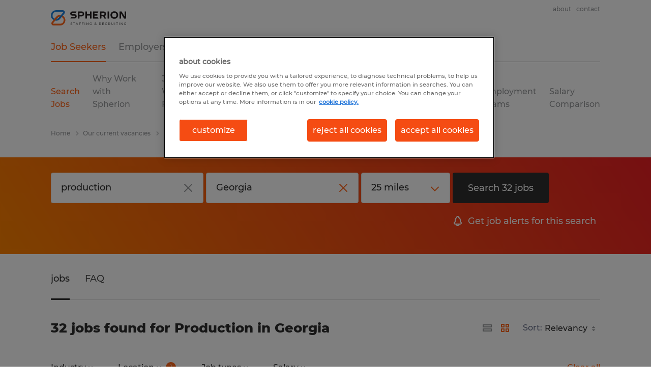

--- FILE ---
content_type: text/html; charset=utf-8
request_url: https://www.spherion.com/jobs/q-production/georgia/
body_size: 90780
content:

        <!doctype html>
        <html lang="en" dir="ltr" >
            <head>
                <meta name="viewport" content="width=device-width,initial-scale=1">
                <title data-rh="true">Production Jobs in Georgia | Spherion</title>
                
                
                <meta data-rh="true" name="title" content="Production Jobs in Georgia | Spherion"/><meta data-rh="true" name="og:title" content="Production Jobs in Georgia | Spherion"/><meta data-rh="true" name="twitter:title" content="Production Jobs in Georgia | Spherion"/><meta data-rh="true" name="description" content="Browse 32 Production jobs in Georgia. Choose from temporary and permanent jobs that&#x27;ll help you reach your career goals."/><meta data-rh="true" name="og:description" content="Browse 32 Production jobs in Georgia. Choose from temporary and permanent jobs that&#x27;ll help you reach your career goals."/><meta data-rh="true" name="twitter:description" content="Browse 32 Production jobs in Georgia. Choose from temporary and permanent jobs that&#x27;ll help you reach your career goals."/><meta data-rh="true" name="robots" content="index"/><meta data-rh="true" name="og:url" content="https://www.spherion.com/jobs/q-production/georgia/"/><meta data-rh="true" name="twitter:url" content="https://www.spherion.com/jobs/q-production/georgia/"/><meta data-rh="true" name="og:image" content="https://www.spherion.com/search-app/assets/spherion/image/logo.png"/><meta data-rh="true" name="twitter:image" content="https://www.spherion.com/search-app/assets/spherion/image/logo.png"/>
                <link data-rh="true" rel="canonical" href="https://www.spherion.com/jobs/q-production/georgia/"/>
                <link rel="preload" href="/themes/custom/spherion/dist/assets/image/icons.svg" as="image">
                
                <link rel="preload" href="/search-app/assets/css/orbit-spherion.css?v=1768996008410" as="style">
                <link data-chunk="main" rel="preload" as="script" href="/search-app/static/js/runtime-main.4f1a337f.js">
<link data-chunk="main" rel="preload" as="script" href="/search-app/static/js/24.40e980d6.chunk.js">
<link data-chunk="main" rel="preload" as="script" href="/search-app/static/js/main.2e8395ea.chunk.js">
<link data-chunk="Pages-SearchMvp1" rel="preload" as="script" href="/search-app/static/js/0.6357df16.chunk.js">
<link data-chunk="Pages-SearchMvp1" rel="preload" as="script" href="/search-app/static/js/1.6888f3d6.chunk.js">
<link data-chunk="Pages-SearchMvp1" rel="preload" as="script" href="/search-app/static/js/3.9f996757.chunk.js">
<link data-chunk="Pages-SearchMvp1" rel="preload" as="script" href="/search-app/static/js/2.c4a72268.chunk.js">
<link data-chunk="Pages-SearchMvp1" rel="preload" as="script" href="/search-app/static/js/Pages-SearchMvp1.158d20a3.chunk.js">
                <link rel="stylesheet" href="/search-app/assets/css/orbit-spherion.css?v=1768996008410">
                
                <link rel="stylesheet" href="/search-app/assets/css/captcha.css" />
                
                
                <noscript>
                  <link rel="stylesheet" href="/search-app/assets/css/no-js.css?v=1768996008410">
                </noscript>
                <link rel="icon" href="/themes/custom/spherion/favicon.ico" />
                
                <script type="text/javascript">
                  window.loadJs = function (href, defer) {
                    var script = document.createElement('script');
                    script.src = href;
                    script.defer = !!defer;
                    (document.body || document.head).appendChild(script);
                  }

                  "function" === typeof String.prototype.normalize
                    || loadJs("/search-app/assets/js/unorm.js");
                  "function" === typeof SVGRect
                    || loadJs("/search-app/assets/js/svg4everybody.js");
                  !navigator.userAgent.match(/Trident.*rv:11./)
                    || loadJs("/search-app/assets/js/polyfill.js");
                  "function" === typeof TextEncoder
                    && "function" === typeof TextDecoder
                    && "function" === typeof TextEncoder.prototype.encodeInto
                   || loadJs("/search-app/assets/js/fastestsmallesttextencoderdecoder.js");
                </script>
                <script type="text/javascript">(n=>{var r={};function i(e){var t;return(r[e]||(t=r[e]={i:e,l:!1,exports:{}},n[e].call(t.exports,t,t.exports,i),t.l=!0,t)).exports}i.m=n,i.c=r,i.d=function(e,t,n){i.o(e,t)||Object.defineProperty(e,t,{enumerable:!0,get:n})},i.r=function(e){"undefined"!=typeof Symbol&&Symbol.toStringTag&&Object.defineProperty(e,Symbol.toStringTag,{value:"Module"}),Object.defineProperty(e,"__esModule",{value:!0})},i.t=function(t,e){if(1&e&&(t=i(t)),8&e)return t;if(4&e&&"object"==typeof t&&t&&t.__esModule)return t;var n=Object.create(null);if(i.r(n),Object.defineProperty(n,"default",{enumerable:!0,value:t}),2&e&&"string"!=typeof t)for(var r in t)i.d(n,r,function(e){return t[e]}.bind(null,r));return n},i.n=function(e){var t=e&&e.__esModule?function(){return e.default}:function(){return e};return i.d(t,"a",t),t},i.o=function(e,t){return Object.prototype.hasOwnProperty.call(e,t)},i.p="",i(i.s=212)})({212:function(e,t,n){e.exports=n(213)},213:function(e,t,n){n.r(t);t=n(31),n=n.n(t);window.jQuery=n.a,window.$=n.a},31:function(sr,ur,e){var lr,t,n;t="undefined"!=typeof window?window:this,n=function(T,M){function m(e){return"function"==typeof e&&"number"!=typeof e.nodeType&&"function"!=typeof e.item}function R(e){return null!=e&&e===e.window}var t=[],I=Object.getPrototypeOf,s=t.slice,W=t.flat?function(e){return t.flat.call(e)}:function(e){return t.concat.apply([],e)},F=t.push,b=t.indexOf,$={},_=$.toString,B=$.hasOwnProperty,z=B.toString,X=z.call(Object),g={},C=T.document,U={type:!0,src:!0,nonce:!0,noModule:!0};function V(e,t,n){var r,i,o=(n=n||C).createElement("script");if(o.text=e,t)for(r in U)(i=t[r]||t.getAttribute&&t.getAttribute(r))&&o.setAttribute(r,i);n.head.appendChild(o).parentNode.removeChild(o)}function G(e){return null==e?e+"":"object"==typeof e||"function"==typeof e?$[_.call(e)]||"object":typeof e}var Y=/HTML$/i,S=function(e,t){return new S.fn.init(e,t)};function Q(e){var t=!!e&&"length"in e&&e.length,n=G(e);return!m(e)&&!R(e)&&("array"===n||0===t||"number"==typeof t&&0<t&&t-1 in e)}function x(e,t){return e.nodeName&&e.nodeName.toLowerCase()===t.toLowerCase()}S.fn=S.prototype={jquery:"3.7.1",constructor:S,length:0,toArray:function(){return s.call(this)},get:function(e){return null==e?s.call(this):e<0?this[e+this.length]:this[e]},pushStack:function(e){e=S.merge(this.constructor(),e);return e.prevObject=this,e},each:function(e){return S.each(this,e)},map:function(n){return this.pushStack(S.map(this,function(e,t){return n.call(e,t,e)}))},slice:function(){return this.pushStack(s.apply(this,arguments))},first:function(){return this.eq(0)},last:function(){return this.eq(-1)},even:function(){return this.pushStack(S.grep(this,function(e,t){return(t+1)%2}))},odd:function(){return this.pushStack(S.grep(this,function(e,t){return t%2}))},eq:function(e){var t=this.length,e=+e+(e<0?t:0);return this.pushStack(0<=e&&e<t?[this[e]]:[])},end:function(){return this.prevObject||this.constructor()},push:F,sort:t.sort,splice:t.splice},S.extend=S.fn.extend=function(){var e,t,n,r,i,o=arguments[0]||{},a=1,s=arguments.length,u=!1;for("boolean"==typeof o&&(u=o,o=arguments[a]||{},a++),"object"==typeof o||m(o)||(o={}),a===s&&(o=this,a--);a<s;a++)if(null!=(e=arguments[a]))for(t in e)n=e[t],"__proto__"!==t&&o!==n&&(u&&n&&(S.isPlainObject(n)||(r=Array.isArray(n)))?(i=o[t],i=r&&!Array.isArray(i)?[]:r||S.isPlainObject(i)?i:{},r=!1,o[t]=S.extend(u,i,n)):void 0!==n&&(o[t]=n));return o},S.extend({expando:"jQuery"+("3.7.1"+Math.random()).replace(/\D/g,""),isReady:!0,error:function(e){throw new Error(e)},noop:function(){},isPlainObject:function(e){return!(!e||"[object Object]"!==_.call(e)||(e=I(e))&&("function"!=typeof(e=B.call(e,"constructor")&&e.constructor)||z.call(e)!==X))},isEmptyObject:function(e){for(var t in e)return!1;return!0},globalEval:function(e,t,n){V(e,{nonce:t&&t.nonce},n)},each:function(e,t){var n,r=0;if(Q(e))for(n=e.length;r<n&&!1!==t.call(e[r],r,e[r]);r++);else for(r in e)if(!1===t.call(e[r],r,e[r]))break;return e},text:function(e){var t,n="",r=0,i=e.nodeType;if(!i)for(;t=e[r++];)n+=S.text(t);return 1===i||11===i?e.textContent:9===i?e.documentElement.textContent:3===i||4===i?e.nodeValue:n},makeArray:function(e,t){t=t||[];return null!=e&&(Q(Object(e))?S.merge(t,"string"==typeof e?[e]:e):F.call(t,e)),t},inArray:function(e,t,n){return null==t?-1:b.call(t,e,n)},isXMLDoc:function(e){var t=e&&e.namespaceURI,e=e&&(e.ownerDocument||e).documentElement;return!Y.test(t||e&&e.nodeName||"HTML")},merge:function(e,t){for(var n=+t.length,r=0,i=e.length;r<n;r++)e[i++]=t[r];return e.length=i,e},grep:function(e,t,n){for(var r=[],i=0,o=e.length,a=!n;i<o;i++)!t(e[i],i)!=a&&r.push(e[i]);return r},map:function(e,t,n){var r,i,o=0,a=[];if(Q(e))for(r=e.length;o<r;o++)null!=(i=t(e[o],o,n))&&a.push(i);else for(o in e)null!=(i=t(e[o],o,n))&&a.push(i);return W(a)},guid:1,support:g}),"function"==typeof Symbol&&(S.fn[Symbol.iterator]=t[Symbol.iterator]),S.each("Boolean Number String Function Array Date RegExp Object Error Symbol".split(" "),function(e,t){$["[object "+t+"]"]=t.toLowerCase()});var J=t.pop,K=t.sort,Z=t.splice,n="[\\x20\\t\\r\\n\\f]",ee=new RegExp("^"+n+"+|((?:^|[^\\\\])(?:\\\\.)*)"+n+"+$","g"),te=(S.contains=function(e,t){t=t&&t.parentNode;return e===t||!(!t||1!==t.nodeType||!(e.contains?e.contains(t):e.compareDocumentPosition&&16&e.compareDocumentPosition(t)))},/([\0-\x1f\x7f]|^-?\d)|^-$|[^\x80-\uFFFF\w-]/g);function ne(e,t){return t?"\0"===e?"�":e.slice(0,-1)+"\\"+e.charCodeAt(e.length-1).toString(16)+" ":"\\"+e}S.escapeSelector=function(e){return(e+"").replace(te,ne)};var re,w,ie,oe,ae,E,r,k,p,se,i=C,ue=F,j=ue,A=S.expando,D=0,le=0,ce=De(),fe=De(),pe=De(),de=De(),he=function(e,t){return e===t&&(ae=!0),0},ge="checked|selected|async|autofocus|autoplay|controls|defer|disabled|hidden|ismap|loop|multiple|open|readonly|required|scoped",e="(?:\\\\[\\da-fA-F]{1,6}"+n+"?|\\\\[^\\r\\n\\f]|[\\w-]|[^\0-\\x7f])+",o="\\["+n+"*("+e+")(?:"+n+"*([*^$|!~]?=)"+n+"*(?:'((?:\\\\.|[^\\\\'])*)'|\"((?:\\\\.|[^\\\\\"])*)\"|("+e+"))|)"+n+"*\\]",a=":("+e+")(?:\\((('((?:\\\\.|[^\\\\'])*)'|\"((?:\\\\.|[^\\\\\"])*)\")|((?:\\\\.|[^\\\\()[\\]]|"+o+")*)|.*)\\)|)",ye=new RegExp(n+"+","g"),ve=new RegExp("^"+n+"*,"+n+"*"),me=new RegExp("^"+n+"*([>+~]|"+n+")"+n+"*"),xe=new RegExp(n+"|>"),be=new RegExp(a),we=new RegExp("^"+e+"$"),Te={ID:new RegExp("^#("+e+")"),CLASS:new RegExp("^\\.("+e+")"),TAG:new RegExp("^("+e+"|[*])"),ATTR:new RegExp("^"+o),PSEUDO:new RegExp("^"+a),CHILD:new RegExp("^:(only|first|last|nth|nth-last)-(child|of-type)(?:\\("+n+"*(even|odd|(([+-]|)(\\d*)n|)"+n+"*(?:([+-]|)"+n+"*(\\d+)|))"+n+"*\\)|)","i"),bool:new RegExp("^(?:"+ge+")$","i"),needsContext:new RegExp("^"+n+"*[>+~]|:(even|odd|eq|gt|lt|nth|first|last)(?:\\("+n+"*((?:-\\d)?\\d*)"+n+"*\\)|)(?=[^-]|$)","i")},Ce=/^(?:input|select|textarea|button)$/i,Se=/^h\d$/i,Ee=/^(?:#([\w-]+)|(\w+)|\.([\w-]+))$/,ke=/[+~]/,f=new RegExp("\\\\[\\da-fA-F]{1,6}"+n+"?|\\\\([^\\r\\n\\f])","g"),d=function(e,t){e="0x"+e.slice(1)-65536;return t||(e<0?String.fromCharCode(65536+e):String.fromCharCode(e>>10|55296,1023&e|56320))},je=function(){Oe()},Ae=Ie(function(e){return!0===e.disabled&&x(e,"fieldset")},{dir:"parentNode",next:"legend"});try{j.apply(t=s.call(i.childNodes),i.childNodes),t[i.childNodes.length].nodeType}catch(re){j={apply:function(e,t){ue.apply(e,s.call(t))},call:function(e){ue.apply(e,s.call(arguments,1))}}}function N(e,t,n,r){var i,o,a,s,u,l,c=t&&t.ownerDocument,f=t?t.nodeType:9;if(n=n||[],"string"!=typeof e||!e||1!==f&&9!==f&&11!==f)return n;if(!r&&(Oe(t),t=t||E,k)){if(11!==f&&(s=Ee.exec(e)))if(i=s[1]){if(9===f){if(!(l=t.getElementById(i)))return n;if(l.id===i)return j.call(n,l),n}else if(c&&(l=c.getElementById(i))&&N.contains(t,l)&&l.id===i)return j.call(n,l),n}else{if(s[2])return j.apply(n,t.getElementsByTagName(e)),n;if((i=s[3])&&t.getElementsByClassName)return j.apply(n,t.getElementsByClassName(i)),n}if(!(de[e+" "]||p&&p.test(e))){if(l=e,c=t,1===f&&(xe.test(e)||me.test(e))){for((c=ke.test(e)&&He(t.parentNode)||t)==t&&g.scope||((a=t.getAttribute("id"))?a=S.escapeSelector(a):t.setAttribute("id",a=A)),o=(u=Me(e)).length;o--;)u[o]=(a?"#"+a:":scope")+" "+Re(u[o]);l=u.join(",")}try{return j.apply(n,c.querySelectorAll(l)),n}catch(t){de(e,!0)}finally{a===A&&t.removeAttribute("id")}}}return Be(e.replace(ee,"$1"),t,n,r)}function De(){var r=[];return function e(t,n){return r.push(t+" ")>w.cacheLength&&delete e[r.shift()],e[t+" "]=n}}function u(e){return e[A]=!0,e}function Ne(e){var t=E.createElement("fieldset");try{return!!e(t)}catch(e){return!1}finally{t.parentNode&&t.parentNode.removeChild(t)}}function qe(t){return function(e){return"form"in e?e.parentNode&&!1===e.disabled?"label"in e?"label"in e.parentNode?e.parentNode.disabled===t:e.disabled===t:e.isDisabled===t||e.isDisabled!==!t&&Ae(e)===t:e.disabled===t:"label"in e&&e.disabled===t}}function Le(a){return u(function(o){return o=+o,u(function(e,t){for(var n,r=a([],e.length,o),i=r.length;i--;)e[n=r[i]]&&(e[n]=!(t[n]=e[n]))})})}function He(e){return e&&void 0!==e.getElementsByTagName&&e}function Oe(e){var e=e?e.ownerDocument||e:i;return e!=E&&9===e.nodeType&&e.documentElement&&(r=(E=e).documentElement,k=!S.isXMLDoc(E),se=r.matches||r.webkitMatchesSelector||r.msMatchesSelector,r.msMatchesSelector&&i!=E&&(e=E.defaultView)&&e.top!==e&&e.addEventListener("unload",je),g.getById=Ne(function(e){return r.appendChild(e).id=S.expando,!E.getElementsByName||!E.getElementsByName(S.expando).length}),g.disconnectedMatch=Ne(function(e){return se.call(e,"*")}),g.scope=Ne(function(){return E.querySelectorAll(":scope")}),g.cssHas=Ne(function(){try{return E.querySelector(":has(*,:jqfake)"),0}catch(e){return 1}}),g.getById?(w.filter.ID=function(e){var t=e.replace(f,d);return function(e){return e.getAttribute("id")===t}},w.find.ID=function(e,t){if(void 0!==t.getElementById&&k)return(t=t.getElementById(e))?[t]:[]}):(w.filter.ID=function(e){var t=e.replace(f,d);return function(e){e=void 0!==e.getAttributeNode&&e.getAttributeNode("id");return e&&e.value===t}},w.find.ID=function(e,t){if(void 0!==t.getElementById&&k){var n,r,i,o=t.getElementById(e);if(o){if((n=o.getAttributeNode("id"))&&n.value===e)return[o];for(i=t.getElementsByName(e),r=0;o=i[r++];)if((n=o.getAttributeNode("id"))&&n.value===e)return[o]}return[]}}),w.find.TAG=function(e,t){return void 0!==t.getElementsByTagName?t.getElementsByTagName(e):t.querySelectorAll(e)},w.find.CLASS=function(e,t){if(void 0!==t.getElementsByClassName&&k)return t.getElementsByClassName(e)},p=[],Ne(function(e){var t;r.appendChild(e).innerHTML="<a id='"+A+"' href='' disabled='disabled'></a><select id='"+A+"-\r\\' disabled='disabled'><option selected=''></option></select>",e.querySelectorAll("[selected]").length||p.push("\\["+n+"*(?:value|"+ge+")"),e.querySelectorAll("[id~="+A+"-]").length||p.push("~="),e.querySelectorAll("a#"+A+"+*").length||p.push(".#.+[+~]"),e.querySelectorAll(":checked").length||p.push(":checked"),(t=E.createElement("input")).setAttribute("type","hidden"),e.appendChild(t).setAttribute("name","D"),r.appendChild(e).disabled=!0,2!==e.querySelectorAll(":disabled").length&&p.push(":enabled",":disabled"),(t=E.createElement("input")).setAttribute("name",""),e.appendChild(t),e.querySelectorAll("[name='']").length||p.push("\\["+n+"*name"+n+"*="+n+"*(?:''|\"\")")}),g.cssHas||p.push(":has"),p=p.length&&new RegExp(p.join("|")),he=function(e,t){var n;return e===t?(ae=!0,0):!e.compareDocumentPosition-!t.compareDocumentPosition||(1&(n=(e.ownerDocument||e)==(t.ownerDocument||t)?e.compareDocumentPosition(t):1)||!g.sortDetached&&t.compareDocumentPosition(e)===n?e===E||e.ownerDocument==i&&N.contains(i,e)?-1:t===E||t.ownerDocument==i&&N.contains(i,t)?1:oe?b.call(oe,e)-b.call(oe,t):0:4&n?-1:1)}),E}for(re in N.matches=function(e,t){return N(e,null,null,t)},N.matchesSelector=function(e,t){if(Oe(e),k&&!de[t+" "]&&(!p||!p.test(t)))try{var n=se.call(e,t);if(n||g.disconnectedMatch||e.document&&11!==e.document.nodeType)return n}catch(e){de(t,!0)}return 0<N(t,E,null,[e]).length},N.contains=function(e,t){return(e.ownerDocument||e)!=E&&Oe(e),S.contains(e,t)},N.attr=function(e,t){(e.ownerDocument||e)!=E&&Oe(e);var n=w.attrHandle[t.toLowerCase()],n=n&&B.call(w.attrHandle,t.toLowerCase())?n(e,t,!k):void 0;return void 0!==n?n:e.getAttribute(t)},N.error=function(e){throw new Error("Syntax error, unrecognized expression: "+e)},S.uniqueSort=function(e){var t,n=[],r=0,i=0;if(ae=!g.sortStable,oe=!g.sortStable&&s.call(e,0),K.call(e,he),ae){for(;t=e[i++];)t===e[i]&&(r=n.push(i));for(;r--;)Z.call(e,n[r],1)}return oe=null,e},S.fn.uniqueSort=function(){return this.pushStack(S.uniqueSort(s.apply(this)))},(w=S.expr={cacheLength:50,createPseudo:u,match:Te,attrHandle:{},find:{},relative:{">":{dir:"parentNode",first:!0}," ":{dir:"parentNode"},"+":{dir:"previousSibling",first:!0},"~":{dir:"previousSibling"}},preFilter:{ATTR:function(e){return e[1]=e[1].replace(f,d),e[3]=(e[3]||e[4]||e[5]||"").replace(f,d),"~="===e[2]&&(e[3]=" "+e[3]+" "),e.slice(0,4)},CHILD:function(e){return e[1]=e[1].toLowerCase(),"nth"===e[1].slice(0,3)?(e[3]||N.error(e[0]),e[4]=+(e[4]?e[5]+(e[6]||1):2*("even"===e[3]||"odd"===e[3])),e[5]=+(e[7]+e[8]||"odd"===e[3])):e[3]&&N.error(e[0]),e},PSEUDO:function(e){var t,n=!e[6]&&e[2];return Te.CHILD.test(e[0])?null:(e[3]?e[2]=e[4]||e[5]||"":n&&be.test(n)&&(t=(t=Me(n,!0))&&n.indexOf(")",n.length-t)-n.length)&&(e[0]=e[0].slice(0,t),e[2]=n.slice(0,t)),e.slice(0,3))}},filter:{TAG:function(e){var t=e.replace(f,d).toLowerCase();return"*"===e?function(){return!0}:function(e){return x(e,t)}},CLASS:function(e){var t=ce[e+" "];return t||(t=new RegExp("(^|"+n+")"+e+"("+n+"|$)"))&&ce(e,function(e){return t.test("string"==typeof e.className&&e.className||void 0!==e.getAttribute&&e.getAttribute("class")||"")})},ATTR:function(t,n,r){return function(e){e=N.attr(e,t);return null==e?"!="===n:!n||(e+="","="===n?e===r:"!="===n?e!==r:"^="===n?r&&0===e.indexOf(r):"*="===n?r&&-1<e.indexOf(r):"$="===n?r&&e.slice(-r.length)===r:"~="===n?-1<(" "+e.replace(ye," ")+" ").indexOf(r):"|="===n&&(e===r||e.slice(0,r.length+1)===r+"-"))}},CHILD:function(d,e,t,h,g){var y="nth"!==d.slice(0,3),v="last"!==d.slice(-4),m="of-type"===e;return 1===h&&0===g?function(e){return!!e.parentNode}:function(e,t,n){var r,i,o,a,s,u=y!=v?"nextSibling":"previousSibling",l=e.parentNode,c=m&&e.nodeName.toLowerCase(),f=!n&&!m,p=!1;if(l){if(y){for(;u;){for(o=e;o=o[u];)if(m?x(o,c):1===o.nodeType)return!1;s=u="only"===d&&!s&&"nextSibling"}return!0}if(s=[v?l.firstChild:l.lastChild],v&&f){for(p=(a=(r=(i=l[A]||(l[A]={}))[d]||[])[0]===D&&r[1])&&r[2],o=a&&l.childNodes[a];o=++a&&o&&o[u]||(p=a=0,s.pop());)if(1===o.nodeType&&++p&&o===e){i[d]=[D,a,p];break}}else if(!1===(p=f?a=(r=(i=e[A]||(e[A]={}))[d]||[])[0]===D&&r[1]:p))for(;(o=++a&&o&&o[u]||(p=a=0,s.pop()))&&(!(m?x(o,c):1===o.nodeType)||!++p||(f&&((i=o[A]||(o[A]={}))[d]=[D,p]),o!==e)););return(p-=g)===h||p%h==0&&0<=p/h}}},PSEUDO:function(e,o){var t,a=w.pseudos[e]||w.setFilters[e.toLowerCase()]||N.error("unsupported pseudo: "+e);return a[A]?a(o):1<a.length?(t=[e,e,"",o],w.setFilters.hasOwnProperty(e.toLowerCase())?u(function(e,t){for(var n,r=a(e,o),i=r.length;i--;)e[n=b.call(e,r[i])]=!(t[n]=r[i])}):function(e){return a(e,0,t)}):a}},pseudos:{not:u(function(e){var r=[],i=[],s=_e(e.replace(ee,"$1"));return s[A]?u(function(e,t,n,r){for(var i,o=s(e,null,r,[]),a=e.length;a--;)(i=o[a])&&(e[a]=!(t[a]=i))}):function(e,t,n){return r[0]=e,s(r,null,n,i),r[0]=null,!i.pop()}}),has:u(function(t){return function(e){return 0<N(t,e).length}}),contains:u(function(t){return t=t.replace(f,d),function(e){return-1<(e.textContent||S.text(e)).indexOf(t)}}),lang:u(function(n){return we.test(n||"")||N.error("unsupported lang: "+n),n=n.replace(f,d).toLowerCase(),function(e){var t;do{if(t=k?e.lang:e.getAttribute("xml:lang")||e.getAttribute("lang"))return(t=t.toLowerCase())===n||0===t.indexOf(n+"-")}while((e=e.parentNode)&&1===e.nodeType);return!1}}),target:function(e){var t=T.location&&T.location.hash;return t&&t.slice(1)===e.id},root:function(e){return e===r},focus:function(e){return e===(()=>{try{return E.activeElement}catch(e){}})()&&E.hasFocus()&&!!(e.type||e.href||~e.tabIndex)},enabled:qe(!1),disabled:qe(!0),checked:function(e){return x(e,"input")&&!!e.checked||x(e,"option")&&!!e.selected},selected:function(e){return e.parentNode&&e.parentNode.selectedIndex,!0===e.selected},empty:function(e){for(e=e.firstChild;e;e=e.nextSibling)if(e.nodeType<6)return!1;return!0},parent:function(e){return!w.pseudos.empty(e)},header:function(e){return Se.test(e.nodeName)},input:function(e){return Ce.test(e.nodeName)},button:function(e){return x(e,"input")&&"button"===e.type||x(e,"button")},text:function(e){return x(e,"input")&&"text"===e.type&&(null==(e=e.getAttribute("type"))||"text"===e.toLowerCase())},first:Le(function(){return[0]}),last:Le(function(e,t){return[t-1]}),eq:Le(function(e,t,n){return[n<0?n+t:n]}),even:Le(function(e,t){for(var n=0;n<t;n+=2)e.push(n);return e}),odd:Le(function(e,t){for(var n=1;n<t;n+=2)e.push(n);return e}),lt:Le(function(e,t,n){for(var r=n<0?n+t:t<n?t:n;0<=--r;)e.push(r);return e}),gt:Le(function(e,t,n){for(var r=n<0?n+t:n;++r<t;)e.push(r);return e})}}).pseudos.nth=w.pseudos.eq,{radio:!0,checkbox:!0,file:!0,password:!0,image:!0})w.pseudos[re]=(t=>function(e){return x(e,"input")&&e.type===t})(re);for(re in{submit:!0,reset:!0})w.pseudos[re]=(t=>function(e){return(x(e,"input")||x(e,"button"))&&e.type===t})(re);function Pe(){}function Me(e,t){var n,r,i,o,a,s,u,l=fe[e+" "];if(l)return t?0:l.slice(0);for(a=e,s=[],u=w.preFilter;a;){for(o in n&&!(r=ve.exec(a))||(r&&(a=a.slice(r[0].length)||a),s.push(i=[])),n=!1,(r=me.exec(a))&&(n=r.shift(),i.push({value:n,type:r[0].replace(ee," ")}),a=a.slice(n.length)),w.filter)!(r=Te[o].exec(a))||u[o]&&!(r=u[o](r))||(n=r.shift(),i.push({value:n,type:o,matches:r}),a=a.slice(n.length));if(!n)break}return t?a.length:a?N.error(e):fe(e,s).slice(0)}function Re(e){for(var t=0,n=e.length,r="";t<n;t++)r+=e[t].value;return r}function Ie(a,e,t){var s=e.dir,u=e.next,l=u||s,c=t&&"parentNode"===l,f=le++;return e.first?function(e,t,n){for(;e=e[s];)if(1===e.nodeType||c)return a(e,t,n);return!1}:function(e,t,n){var r,i,o=[D,f];if(n){for(;e=e[s];)if((1===e.nodeType||c)&&a(e,t,n))return!0}else for(;e=e[s];)if(1===e.nodeType||c)if(i=e[A]||(e[A]={}),u&&x(e,u))e=e[s]||e;else{if((r=i[l])&&r[0]===D&&r[1]===f)return o[2]=r[2];if((i[l]=o)[2]=a(e,t,n))return!0}return!1}}function We(i){return 1<i.length?function(e,t,n){for(var r=i.length;r--;)if(!i[r](e,t,n))return!1;return!0}:i[0]}function Fe(e,t,n,r,i){for(var o,a=[],s=0,u=e.length,l=null!=t;s<u;s++)!(o=e[s])||n&&!n(o,r,i)||(a.push(o),l&&t.push(s));return a}function $e(d,h,g,y,v,e){return y&&!y[A]&&(y=$e(y)),v&&!v[A]&&(v=$e(v,e)),u(function(e,t,n,r){var i,o,a,s,u=[],l=[],c=t.length,f=e||((e,t,n)=>{for(var r=0,i=t.length;r<i;r++)N(e,t[r],n);return n})(h||"*",n.nodeType?[n]:n,[]),p=!d||!e&&h?f:Fe(f,u,d,n,r);if(g?g(p,s=v||(e?d:c||y)?[]:t,n,r):s=p,y)for(i=Fe(s,l),y(i,[],n,r),o=i.length;o--;)(a=i[o])&&(s[l[o]]=!(p[l[o]]=a));if(e){if(v||d){if(v){for(i=[],o=s.length;o--;)(a=s[o])&&i.push(p[o]=a);v(null,s=[],i,r)}for(o=s.length;o--;)(a=s[o])&&-1<(i=v?b.call(e,a):u[o])&&(e[i]=!(t[i]=a))}}else s=Fe(s===t?s.splice(c,s.length):s),v?v(null,t,s,r):j.apply(t,s)})}function _e(e,t){var n,y,v,m,x,r=[],i=[],o=pe[e+" "];if(!o){for(n=(t=t||Me(e)).length;n--;)((o=function e(t){for(var r,n,i,o=t.length,a=w.relative[t[0].type],s=a||w.relative[" "],u=a?1:0,l=Ie(function(e){return e===r},s,!0),c=Ie(function(e){return-1<b.call(r,e)},s,!0),f=[function(e,t,n){return e=!a&&(n||t!=ie)||((r=t).nodeType?l:c)(e,t,n),r=null,e}];u<o;u++)if(n=w.relative[t[u].type])f=[Ie(We(f),n)];else{if((n=w.filter[t[u].type].apply(null,t[u].matches))[A]){for(i=++u;i<o&&!w.relative[t[i].type];i++);return $e(1<u&&We(f),1<u&&Re(t.slice(0,u-1).concat({value:" "===t[u-2].type?"*":""})).replace(ee,"$1"),n,u<i&&e(t.slice(u,i)),i<o&&e(t=t.slice(i)),i<o&&Re(t))}f.push(n)}return We(f)}(t[n]))[A]?r:i).push(o);(o=pe(e,(y=i,m=0<(v=r).length,x=0<y.length,m?u(a):a))).selector=e}function a(e,t,n,r,i){var o,a,s,u=0,l="0",c=e&&[],f=[],p=ie,d=e||x&&w.find.TAG("*",i),h=D+=null==p?1:Math.random()||.1,g=d.length;for(i&&(ie=t==E||t||i);l!==g&&null!=(o=d[l]);l++){if(x&&o){for(a=0,t||o.ownerDocument==E||(Oe(o),n=!k);s=y[a++];)if(s(o,t||E,n)){j.call(r,o);break}i&&(D=h)}m&&((o=!s&&o)&&u--,e)&&c.push(o)}if(u+=l,m&&l!==u){for(a=0;s=v[a++];)s(c,f,t,n);if(e){if(0<u)for(;l--;)c[l]||f[l]||(f[l]=J.call(r));f=Fe(f)}j.apply(r,f),i&&!e&&0<f.length&&1<u+v.length&&S.uniqueSort(r)}return i&&(D=h,ie=p),c}return o}function Be(e,t,n,r){var i,o,a,s,u,l="function"==typeof e&&e,c=!r&&Me(e=l.selector||e);if(n=n||[],1===c.length){if(2<(o=c[0]=c[0].slice(0)).length&&"ID"===(a=o[0]).type&&9===t.nodeType&&k&&w.relative[o[1].type]){if(!(t=(w.find.ID(a.matches[0].replace(f,d),t)||[])[0]))return n;l&&(t=t.parentNode),e=e.slice(o.shift().value.length)}for(i=Te.needsContext.test(e)?0:o.length;i--&&(a=o[i],!w.relative[s=a.type]);)if((u=w.find[s])&&(r=u(a.matches[0].replace(f,d),ke.test(o[0].type)&&He(t.parentNode)||t))){if(o.splice(i,1),e=r.length&&Re(o))break;return j.apply(n,r),n}}return(l||_e(e,c))(r,t,!k,n,!t||ke.test(e)&&He(t.parentNode)||t),n}Pe.prototype=w.filters=w.pseudos,w.setFilters=new Pe,g.sortStable=A.split("").sort(he).join("")===A,Oe(),g.sortDetached=Ne(function(e){return 1&e.compareDocumentPosition(E.createElement("fieldset"))}),S.find=N,S.expr[":"]=S.expr.pseudos,S.unique=S.uniqueSort,N.compile=_e,N.select=Be,N.setDocument=Oe,N.tokenize=Me,N.escape=S.escapeSelector,N.getText=S.text,N.isXML=S.isXMLDoc,N.selectors=S.expr,N.support=S.support,N.uniqueSort=S.uniqueSort;function ze(e,t,n){for(var r=[],i=void 0!==n;(e=e[t])&&9!==e.nodeType;)if(1===e.nodeType){if(i&&S(e).is(n))break;r.push(e)}return r}function Xe(e,t){for(var n=[];e;e=e.nextSibling)1===e.nodeType&&e!==t&&n.push(e);return n}var Ue=S.expr.match.needsContext,Ve=/^<([a-z][^\/\0>:\x20\t\r\n\f]*)[\x20\t\r\n\f]*\/?>(?:<\/\1>|)$/i;function Ge(e,n,r){return m(n)?S.grep(e,function(e,t){return!!n.call(e,t,e)!==r}):n.nodeType?S.grep(e,function(e){return e===n!==r}):"string"!=typeof n?S.grep(e,function(e){return-1<b.call(n,e)!==r}):S.filter(n,e,r)}S.filter=function(e,t,n){var r=t[0];return n&&(e=":not("+e+")"),1===t.length&&1===r.nodeType?S.find.matchesSelector(r,e)?[r]:[]:S.find.matches(e,S.grep(t,function(e){return 1===e.nodeType}))},S.fn.extend({find:function(e){var t,n,r=this.length,i=this;if("string"!=typeof e)return this.pushStack(S(e).filter(function(){for(t=0;t<r;t++)if(S.contains(i[t],this))return!0}));for(n=this.pushStack([]),t=0;t<r;t++)S.find(e,i[t],n);return 1<r?S.uniqueSort(n):n},filter:function(e){return this.pushStack(Ge(this,e||[],!1))},not:function(e){return this.pushStack(Ge(this,e||[],!0))},is:function(e){return!!Ge(this,"string"==typeof e&&Ue.test(e)?S(e):e||[],!1).length}});var Ye,Qe=/^(?:\s*(<[\w\W]+>)[^>]*|#([\w-]+))$/,Je=((S.fn.init=function(e,t,n){if(e){if(n=n||Ye,"string"!=typeof e)return e.nodeType?(this[0]=e,this.length=1,this):m(e)?void 0!==n.ready?n.ready(e):e(S):S.makeArray(e,this);if(!(r="<"===e[0]&&">"===e[e.length-1]&&3<=e.length?[null,e,null]:Qe.exec(e))||!r[1]&&t)return(!t||t.jquery?t||n:this.constructor(t)).find(e);if(r[1]){if(t=t instanceof S?t[0]:t,S.merge(this,S.parseHTML(r[1],t&&t.nodeType?t.ownerDocument||t:C,!0)),Ve.test(r[1])&&S.isPlainObject(t))for(var r in t)m(this[r])?this[r](t[r]):this.attr(r,t[r])}else(n=C.getElementById(r[2]))&&(this[0]=n,this.length=1)}return this}).prototype=S.fn,Ye=S(C),/^(?:parents|prev(?:Until|All))/),Ke={children:!0,contents:!0,next:!0,prev:!0};function Ze(e,t){for(;(e=e[t])&&1!==e.nodeType;);return e}S.fn.extend({has:function(e){var t=S(e,this),n=t.length;return this.filter(function(){for(var e=0;e<n;e++)if(S.contains(this,t[e]))return!0})},closest:function(e,t){var n,r=0,i=this.length,o=[],a="string"!=typeof e&&S(e);if(!Ue.test(e))for(;r<i;r++)for(n=this[r];n&&n!==t;n=n.parentNode)if(n.nodeType<11&&(a?-1<a.index(n):1===n.nodeType&&S.find.matchesSelector(n,e))){o.push(n);break}return this.pushStack(1<o.length?S.uniqueSort(o):o)},index:function(e){return e?"string"==typeof e?b.call(S(e),this[0]):b.call(this,e.jquery?e[0]:e):this[0]&&this[0].parentNode?this.first().prevAll().length:-1},add:function(e,t){return this.pushStack(S.uniqueSort(S.merge(this.get(),S(e,t))))},addBack:function(e){return this.add(null==e?this.prevObject:this.prevObject.filter(e))}}),S.each({parent:function(e){e=e.parentNode;return e&&11!==e.nodeType?e:null},parents:function(e){return ze(e,"parentNode")},parentsUntil:function(e,t,n){return ze(e,"parentNode",n)},next:function(e){return Ze(e,"nextSibling")},prev:function(e){return Ze(e,"previousSibling")},nextAll:function(e){return ze(e,"nextSibling")},prevAll:function(e){return ze(e,"previousSibling")},nextUntil:function(e,t,n){return ze(e,"nextSibling",n)},prevUntil:function(e,t,n){return ze(e,"previousSibling",n)},siblings:function(e){return Xe((e.parentNode||{}).firstChild,e)},children:function(e){return Xe(e.firstChild)},contents:function(e){return null!=e.contentDocument&&I(e.contentDocument)?e.contentDocument:(x(e,"template")&&(e=e.content||e),S.merge([],e.childNodes))}},function(r,i){S.fn[r]=function(e,t){var n=S.map(this,i,e);return(t="Until"!==r.slice(-5)?e:t)&&"string"==typeof t&&(n=S.filter(t,n)),1<this.length&&(Ke[r]||S.uniqueSort(n),Je.test(r))&&n.reverse(),this.pushStack(n)}});var q=/[^\x20\t\r\n\f]+/g;function et(e){return e}function tt(e){throw e}function nt(e,t,n,r){var i;try{e&&m(i=e.promise)?i.call(e).done(t).fail(n):e&&m(i=e.then)?i.call(e,t,n):t.apply(void 0,[e].slice(r))}catch(e){n.apply(void 0,[e])}}S.Callbacks=function(r){var e,n;r="string"==typeof r?(e=r,n={},S.each(e.match(q)||[],function(e,t){n[t]=!0}),n):S.extend({},r);function i(){for(s=s||r.once,a=o=!0;l.length;c=-1)for(t=l.shift();++c<u.length;)!1===u[c].apply(t[0],t[1])&&r.stopOnFalse&&(c=u.length,t=!1);r.memory||(t=!1),o=!1,s&&(u=t?[]:"")}var o,t,a,s,u=[],l=[],c=-1,f={add:function(){return u&&(t&&!o&&(c=u.length-1,l.push(t)),function n(e){S.each(e,function(e,t){m(t)?r.unique&&f.has(t)||u.push(t):t&&t.length&&"string"!==G(t)&&n(t)})}(arguments),t)&&!o&&i(),this},remove:function(){return S.each(arguments,function(e,t){for(var n;-1<(n=S.inArray(t,u,n));)u.splice(n,1),n<=c&&c--}),this},has:function(e){return e?-1<S.inArray(e,u):0<u.length},empty:function(){return u=u&&[],this},disable:function(){return s=l=[],u=t="",this},disabled:function(){return!u},lock:function(){return s=l=[],t||o||(u=t=""),this},locked:function(){return!!s},fireWith:function(e,t){return s||(t=[e,(t=t||[]).slice?t.slice():t],l.push(t),o)||i(),this},fire:function(){return f.fireWith(this,arguments),this},fired:function(){return!!a}};return f},S.extend({Deferred:function(e){var o=[["notify","progress",S.Callbacks("memory"),S.Callbacks("memory"),2],["resolve","done",S.Callbacks("once memory"),S.Callbacks("once memory"),0,"resolved"],["reject","fail",S.Callbacks("once memory"),S.Callbacks("once memory"),1,"rejected"]],i="pending",a={state:function(){return i},always:function(){return s.done(arguments).fail(arguments),this},catch:function(e){return a.then(null,e)},pipe:function(){var i=arguments;return S.Deferred(function(r){S.each(o,function(e,t){var n=m(i[t[4]])&&i[t[4]];s[t[1]](function(){var e=n&&n.apply(this,arguments);e&&m(e.promise)?e.promise().progress(r.notify).done(r.resolve).fail(r.reject):r[t[0]+"With"](this,n?[e]:arguments)})}),i=null}).promise()},then:function(t,n,r){var u=0;function l(i,o,a,s){return function(){function e(){var e,t;if(!(i<u)){if((e=a.apply(n,r))===o.promise())throw new TypeError("Thenable self-resolution");t=e&&("object"==typeof e||"function"==typeof e)&&e.then,m(t)?s?t.call(e,l(u,o,et,s),l(u,o,tt,s)):(u++,t.call(e,l(u,o,et,s),l(u,o,tt,s),l(u,o,et,o.notifyWith))):(a!==et&&(n=void 0,r=[e]),(s||o.resolveWith)(n,r))}}var n=this,r=arguments,t=s?e:function(){try{e()}catch(e){S.Deferred.exceptionHook&&S.Deferred.exceptionHook(e,t.error),u<=i+1&&(a!==tt&&(n=void 0,r=[e]),o.rejectWith(n,r))}};i?t():(S.Deferred.getErrorHook?t.error=S.Deferred.getErrorHook():S.Deferred.getStackHook&&(t.error=S.Deferred.getStackHook()),T.setTimeout(t))}}return S.Deferred(function(e){o[0][3].add(l(0,e,m(r)?r:et,e.notifyWith)),o[1][3].add(l(0,e,m(t)?t:et)),o[2][3].add(l(0,e,m(n)?n:tt))}).promise()},promise:function(e){return null!=e?S.extend(e,a):a}},s={};return S.each(o,function(e,t){var n=t[2],r=t[5];a[t[1]]=n.add,r&&n.add(function(){i=r},o[3-e][2].disable,o[3-e][3].disable,o[0][2].lock,o[0][3].lock),n.add(t[3].fire),s[t[0]]=function(){return s[t[0]+"With"](this===s?void 0:this,arguments),this},s[t[0]+"With"]=n.fireWith}),a.promise(s),e&&e.call(s,s),s},when:function(e){function t(t){return function(e){i[t]=this,o[t]=1<arguments.length?s.call(arguments):e,--n||a.resolveWith(i,o)}}var n=arguments.length,r=n,i=Array(r),o=s.call(arguments),a=S.Deferred();if(n<=1&&(nt(e,a.done(t(r)).resolve,a.reject,!n),"pending"===a.state()||m(o[r]&&o[r].then)))return a.then();for(;r--;)nt(o[r],t(r),a.reject);return a.promise()}});var rt=/^(Eval|Internal|Range|Reference|Syntax|Type|URI)Error$/,it=(S.Deferred.exceptionHook=function(e,t){T.console&&T.console.warn&&e&&rt.test(e.name)&&T.console.warn("jQuery.Deferred exception: "+e.message,e.stack,t)},S.readyException=function(e){T.setTimeout(function(){throw e})},S.Deferred());function ot(){C.removeEventListener("DOMContentLoaded",ot),T.removeEventListener("load",ot),S.ready()}S.fn.ready=function(e){return it.then(e).catch(function(e){S.readyException(e)}),this},S.extend({isReady:!1,readyWait:1,ready:function(e){(!0===e?--S.readyWait:S.isReady)||(S.isReady=!0)!==e&&0<--S.readyWait||it.resolveWith(C,[S])}}),S.ready.then=it.then,"complete"===C.readyState||"loading"!==C.readyState&&!C.documentElement.doScroll?T.setTimeout(S.ready):(C.addEventListener("DOMContentLoaded",ot),T.addEventListener("load",ot));function c(e,t,n,r,i,o,a){var s=0,u=e.length,l=null==n;if("object"===G(n))for(s in i=!0,n)c(e,t,s,n[s],!0,o,a);else if(void 0!==r&&(i=!0,m(r)||(a=!0),t=l?a?(t.call(e,r),null):(l=t,function(e,t,n){return l.call(S(e),n)}):t))for(;s<u;s++)t(e[s],n,a?r:r.call(e[s],s,t(e[s],n)));return i?e:l?t.call(e):u?t(e[0],n):o}var at=/^-ms-/,st=/-([a-z])/g;function ut(e,t){return t.toUpperCase()}function L(e){return e.replace(at,"ms-").replace(st,ut)}function lt(e){return 1===e.nodeType||9===e.nodeType||!+e.nodeType}function ct(){this.expando=S.expando+ct.uid++}ct.uid=1,ct.prototype={cache:function(e){var t=e[this.expando];return t||(t={},lt(e)&&(e.nodeType?e[this.expando]=t:Object.defineProperty(e,this.expando,{value:t,configurable:!0}))),t},set:function(e,t,n){var r,i=this.cache(e);if("string"==typeof t)i[L(t)]=n;else for(r in t)i[L(r)]=t[r];return i},get:function(e,t){return void 0===t?this.cache(e):e[this.expando]&&e[this.expando][L(t)]},access:function(e,t,n){return void 0===t||t&&"string"==typeof t&&void 0===n?this.get(e,t):(this.set(e,t,n),void 0!==n?n:t)},remove:function(e,t){var n,r=e[this.expando];if(void 0!==r){if(void 0!==t){n=(t=Array.isArray(t)?t.map(L):(t=L(t))in r?[t]:t.match(q)||[]).length;for(;n--;)delete r[t[n]]}void 0!==t&&!S.isEmptyObject(r)||(e.nodeType?e[this.expando]=void 0:delete e[this.expando])}},hasData:function(e){e=e[this.expando];return void 0!==e&&!S.isEmptyObject(e)}};var v=new ct,l=new ct,ft=/^(?:\{[\w\W]*\}|\[[\w\W]*\])$/,pt=/[A-Z]/g;function dt(e,t,n){var r,i;if(void 0===n&&1===e.nodeType)if(r="data-"+t.replace(pt,"-$&").toLowerCase(),"string"==typeof(n=e.getAttribute(r))){try{n="true"===(i=n)||"false"!==i&&("null"===i?null:i===+i+""?+i:ft.test(i)?JSON.parse(i):i)}catch(e){}l.set(e,t,n)}else n=void 0;return n}S.extend({hasData:function(e){return l.hasData(e)||v.hasData(e)},data:function(e,t,n){return l.access(e,t,n)},removeData:function(e,t){l.remove(e,t)},_data:function(e,t,n){return v.access(e,t,n)},_removeData:function(e,t){v.remove(e,t)}}),S.fn.extend({data:function(n,e){var t,r,i,o=this[0],a=o&&o.attributes;if(void 0!==n)return"object"==typeof n?this.each(function(){l.set(this,n)}):c(this,function(e){var t;if(o&&void 0===e)return void 0!==(t=l.get(o,n))||void 0!==(t=dt(o,n))?t:void 0;this.each(function(){l.set(this,n,e)})},null,e,1<arguments.length,null,!0);if(this.length&&(i=l.get(o),1===o.nodeType)&&!v.get(o,"hasDataAttrs")){for(t=a.length;t--;)a[t]&&0===(r=a[t].name).indexOf("data-")&&(r=L(r.slice(5)),dt(o,r,i[r]));v.set(o,"hasDataAttrs",!0)}return i},removeData:function(e){return this.each(function(){l.remove(this,e)})}}),S.extend({queue:function(e,t,n){var r;if(e)return r=v.get(e,t=(t||"fx")+"queue"),n&&(!r||Array.isArray(n)?r=v.access(e,t,S.makeArray(n)):r.push(n)),r||[]},dequeue:function(e,t){t=t||"fx";var n=S.queue(e,t),r=n.length,i=n.shift(),o=S._queueHooks(e,t);"inprogress"===i&&(i=n.shift(),r--),i&&("fx"===t&&n.unshift("inprogress"),delete o.stop,i.call(e,function(){S.dequeue(e,t)},o)),!r&&o&&o.empty.fire()},_queueHooks:function(e,t){var n=t+"queueHooks";return v.get(e,n)||v.access(e,n,{empty:S.Callbacks("once memory").add(function(){v.remove(e,[t+"queue",n])})})}}),S.fn.extend({queue:function(t,n){var e=2;return"string"!=typeof t&&(n=t,t="fx",e--),arguments.length<e?S.queue(this[0],t):void 0===n?this:this.each(function(){var e=S.queue(this,t,n);S._queueHooks(this,t),"fx"===t&&"inprogress"!==e[0]&&S.dequeue(this,t)})},dequeue:function(e){return this.each(function(){S.dequeue(this,e)})},clearQueue:function(e){return this.queue(e||"fx",[])},promise:function(e,t){function n(){--i||o.resolveWith(a,[a])}var r,i=1,o=S.Deferred(),a=this,s=this.length;for("string"!=typeof e&&(t=e,e=void 0),e=e||"fx";s--;)(r=v.get(a[s],e+"queueHooks"))&&r.empty&&(i++,r.empty.add(n));return n(),o.promise(t)}});function ht(e,t){return"none"===(e=t||e).style.display||""===e.style.display&&mt(e)&&"none"===S.css(e,"display")}var e=/[+-]?(?:\d*\.|)\d+(?:[eE][+-]?\d+|)/.source,gt=new RegExp("^(?:([+-])=|)("+e+")([a-z%]*)$","i"),yt=["Top","Right","Bottom","Left"],vt=C.documentElement,mt=function(e){return S.contains(e.ownerDocument,e)},xt={composed:!0};vt.getRootNode&&(mt=function(e){return S.contains(e.ownerDocument,e)||e.getRootNode(xt)===e.ownerDocument});function bt(e,t,n,r){var i,o,a=20,s=r?function(){return r.cur()}:function(){return S.css(e,t,"")},u=s(),l=n&&n[3]||(S.cssNumber[t]?"":"px"),c=e.nodeType&&(S.cssNumber[t]||"px"!==l&&+u)&&gt.exec(S.css(e,t));if(c&&c[3]!==l){for(l=l||c[3],c=+(u/=2)||1;a--;)S.style(e,t,c+l),(1-o)*(1-(o=s()/u||.5))<=0&&(a=0),c/=o;S.style(e,t,(c*=2)+l),n=n||[]}return n&&(c=+c||+u||0,i=n[1]?c+(n[1]+1)*n[2]:+n[2],r)&&(r.unit=l,r.start=c,r.end=i),i}var wt={};function Tt(e,t){for(var n,r,i,o,a,s=[],u=0,l=e.length;u<l;u++)(r=e[u]).style&&(n=r.style.display,t?("none"===n&&(s[u]=v.get(r,"display")||null,s[u]||(r.style.display="")),""===r.style.display&&ht(r)&&(s[u]=(a=o=void 0,o=(i=r).ownerDocument,(a=wt[i=i.nodeName])||(o=o.body.appendChild(o.createElement(i)),a=S.css(o,"display"),o.parentNode.removeChild(o),wt[i]=a="none"===a?"block":a)))):"none"!==n&&(s[u]="none",v.set(r,"display",n)));for(u=0;u<l;u++)null!=s[u]&&(e[u].style.display=s[u]);return e}S.fn.extend({show:function(){return Tt(this,!0)},hide:function(){return Tt(this)},toggle:function(e){return"boolean"==typeof e?e?this.show():this.hide():this.each(function(){ht(this)?S(this).show():S(this).hide()})}});var Ct=/^(?:checkbox|radio)$/i,St=/<([a-z][^\/\0>\x20\t\r\n\f]*)/i,Et=/^$|^module$|\/(?:java|ecma)script/i,o=C.createDocumentFragment().appendChild(C.createElement("div")),h=((a=C.createElement("input")).setAttribute("type","radio"),a.setAttribute("checked","checked"),a.setAttribute("name","t"),o.appendChild(a),g.checkClone=o.cloneNode(!0).cloneNode(!0).lastChild.checked,o.innerHTML="<textarea>x</textarea>",g.noCloneChecked=!!o.cloneNode(!0).lastChild.defaultValue,o.innerHTML="<option></option>",g.option=!!o.lastChild,{thead:[1,"<table>","</table>"],col:[2,"<table><colgroup>","</colgroup></table>"],tr:[2,"<table><tbody>","</tbody></table>"],td:[3,"<table><tbody><tr>","</tr></tbody></table>"],_default:[0,"",""]});function y(e,t){var n=void 0!==e.getElementsByTagName?e.getElementsByTagName(t||"*"):void 0!==e.querySelectorAll?e.querySelectorAll(t||"*"):[];return void 0===t||t&&x(e,t)?S.merge([e],n):n}function kt(e,t){for(var n=0,r=e.length;n<r;n++)v.set(e[n],"globalEval",!t||v.get(t[n],"globalEval"))}h.tbody=h.tfoot=h.colgroup=h.caption=h.thead,h.th=h.td,g.option||(h.optgroup=h.option=[1,"<select multiple='multiple'>","</select>"]);var jt=/<|&#?\w+;/;function At(e,t,n,r,i){for(var o,a,s,u,l,c=t.createDocumentFragment(),f=[],p=0,d=e.length;p<d;p++)if((o=e[p])||0===o)if("object"===G(o))S.merge(f,o.nodeType?[o]:o);else if(jt.test(o)){for(a=a||c.appendChild(t.createElement("div")),s=(St.exec(o)||["",""])[1].toLowerCase(),s=h[s]||h._default,a.innerHTML=s[1]+S.htmlPrefilter(o)+s[2],l=s[0];l--;)a=a.lastChild;S.merge(f,a.childNodes),(a=c.firstChild).textContent=""}else f.push(t.createTextNode(o));for(c.textContent="",p=0;o=f[p++];)if(r&&-1<S.inArray(o,r))i&&i.push(o);else if(u=mt(o),a=y(c.appendChild(o),"script"),u&&kt(a),n)for(l=0;o=a[l++];)Et.test(o.type||"")&&n.push(o);return c}var Dt=/^([^.]*)(?:\.(.+)|)/;function Nt(){return!0}function qt(){return!1}function Lt(e,t,n,r,i,o){var a,s;if("object"==typeof t){for(s in"string"!=typeof n&&(r=r||n,n=void 0),t)Lt(e,s,n,r,t[s],o);return e}if(null==r&&null==i?(i=n,r=n=void 0):null==i&&("string"==typeof n?(i=r,r=void 0):(i=r,r=n,n=void 0)),!1===i)i=qt;else if(!i)return e;return 1===o&&(a=i,(i=function(e){return S().off(e),a.apply(this,arguments)}).guid=a.guid||(a.guid=S.guid++)),e.each(function(){S.event.add(this,t,i,r,n)})}function Ht(e,r,t){t?(v.set(e,r,!1),S.event.add(e,r,{namespace:!1,handler:function(e){var t,n=v.get(this,r);if(1&e.isTrigger&&this[r]){if(n)(S.event.special[r]||{}).delegateType&&e.stopPropagation();else if(n=s.call(arguments),v.set(this,r,n),this[r](),t=v.get(this,r),v.set(this,r,!1),n!==t)return e.stopImmediatePropagation(),e.preventDefault(),t}else n&&(v.set(this,r,S.event.trigger(n[0],n.slice(1),this)),e.stopPropagation(),e.isImmediatePropagationStopped=Nt)}})):void 0===v.get(e,r)&&S.event.add(e,r,Nt)}S.event={global:{},add:function(t,e,n,r,i){var o,a,s,u,l,c,f,p,d,h=v.get(t);if(lt(t))for(n.handler&&(n=(o=n).handler,i=o.selector),i&&S.find.matchesSelector(vt,i),n.guid||(n.guid=S.guid++),s=(s=h.events)||(h.events=Object.create(null)),a=(a=h.handle)||(h.handle=function(e){return void 0!==S&&S.event.triggered!==e.type?S.event.dispatch.apply(t,arguments):void 0}),u=(e=(e||"").match(q)||[""]).length;u--;)f=d=(p=Dt.exec(e[u])||[])[1],p=(p[2]||"").split(".").sort(),f&&(l=S.event.special[f]||{},f=(i?l.delegateType:l.bindType)||f,l=S.event.special[f]||{},d=S.extend({type:f,origType:d,data:r,handler:n,guid:n.guid,selector:i,needsContext:i&&S.expr.match.needsContext.test(i),namespace:p.join(".")},o),(c=s[f])||((c=s[f]=[]).delegateCount=0,l.setup&&!1!==l.setup.call(t,r,p,a))||t.addEventListener&&t.addEventListener(f,a),l.add&&(l.add.call(t,d),d.handler.guid||(d.handler.guid=n.guid)),i?c.splice(c.delegateCount++,0,d):c.push(d),S.event.global[f]=!0)},remove:function(e,t,n,r,i){var o,a,s,u,l,c,f,p,d,h,g,y=v.hasData(e)&&v.get(e);if(y&&(u=y.events)){for(l=(t=(t||"").match(q)||[""]).length;l--;)if(d=g=(s=Dt.exec(t[l])||[])[1],h=(s[2]||"").split(".").sort(),d){for(f=S.event.special[d]||{},p=u[d=(r?f.delegateType:f.bindType)||d]||[],s=s[2]&&new RegExp("(^|\\.)"+h.join("\\.(?:.*\\.|)")+"(\\.|$)"),a=o=p.length;o--;)c=p[o],!i&&g!==c.origType||n&&n.guid!==c.guid||s&&!s.test(c.namespace)||r&&r!==c.selector&&("**"!==r||!c.selector)||(p.splice(o,1),c.selector&&p.delegateCount--,f.remove&&f.remove.call(e,c));a&&!p.length&&(f.teardown&&!1!==f.teardown.call(e,h,y.handle)||S.removeEvent(e,d,y.handle),delete u[d])}else for(d in u)S.event.remove(e,d+t[l],n,r,!0);S.isEmptyObject(u)&&v.remove(e,"handle events")}},dispatch:function(e){var t,n,r,i,o,a=new Array(arguments.length),s=S.event.fix(e),e=(v.get(this,"events")||Object.create(null))[s.type]||[],u=S.event.special[s.type]||{};for(a[0]=s,t=1;t<arguments.length;t++)a[t]=arguments[t];if(s.delegateTarget=this,!u.preDispatch||!1!==u.preDispatch.call(this,s)){for(o=S.event.handlers.call(this,s,e),t=0;(r=o[t++])&&!s.isPropagationStopped();)for(s.currentTarget=r.elem,n=0;(i=r.handlers[n++])&&!s.isImmediatePropagationStopped();)s.rnamespace&&!1!==i.namespace&&!s.rnamespace.test(i.namespace)||(s.handleObj=i,s.data=i.data,void 0!==(i=((S.event.special[i.origType]||{}).handle||i.handler).apply(r.elem,a))&&!1===(s.result=i)&&(s.preventDefault(),s.stopPropagation()));return u.postDispatch&&u.postDispatch.call(this,s),s.result}},handlers:function(e,t){var n,r,i,o,a,s=[],u=t.delegateCount,l=e.target;if(u&&l.nodeType&&!("click"===e.type&&1<=e.button))for(;l!==this;l=l.parentNode||this)if(1===l.nodeType&&("click"!==e.type||!0!==l.disabled)){for(o=[],a={},n=0;n<u;n++)void 0===a[i=(r=t[n]).selector+" "]&&(a[i]=r.needsContext?-1<S(i,this).index(l):S.find(i,this,null,[l]).length),a[i]&&o.push(r);o.length&&s.push({elem:l,handlers:o})}return l=this,u<t.length&&s.push({elem:l,handlers:t.slice(u)}),s},addProp:function(t,e){Object.defineProperty(S.Event.prototype,t,{enumerable:!0,configurable:!0,get:m(e)?function(){if(this.originalEvent)return e(this.originalEvent)}:function(){if(this.originalEvent)return this.originalEvent[t]},set:function(e){Object.defineProperty(this,t,{enumerable:!0,configurable:!0,writable:!0,value:e})}})},fix:function(e){return e[S.expando]?e:new S.Event(e)},special:{load:{noBubble:!0},click:{setup:function(e){e=this||e;return Ct.test(e.type)&&e.click&&x(e,"input")&&Ht(e,"click",!0),!1},trigger:function(e){e=this||e;return Ct.test(e.type)&&e.click&&x(e,"input")&&Ht(e,"click"),!0},_default:function(e){e=e.target;return Ct.test(e.type)&&e.click&&x(e,"input")&&v.get(e,"click")||x(e,"a")}},beforeunload:{postDispatch:function(e){void 0!==e.result&&e.originalEvent&&(e.originalEvent.returnValue=e.result)}}}},S.removeEvent=function(e,t,n){e.removeEventListener&&e.removeEventListener(t,n)},S.Event=function(e,t){if(!(this instanceof S.Event))return new S.Event(e,t);e&&e.type?(this.originalEvent=e,this.type=e.type,this.isDefaultPrevented=e.defaultPrevented||void 0===e.defaultPrevented&&!1===e.returnValue?Nt:qt,this.target=e.target&&3===e.target.nodeType?e.target.parentNode:e.target,this.currentTarget=e.currentTarget,this.relatedTarget=e.relatedTarget):this.type=e,t&&S.extend(this,t),this.timeStamp=e&&e.timeStamp||Date.now(),this[S.expando]=!0},S.Event.prototype={constructor:S.Event,isDefaultPrevented:qt,isPropagationStopped:qt,isImmediatePropagationStopped:qt,isSimulated:!1,preventDefault:function(){var e=this.originalEvent;this.isDefaultPrevented=Nt,e&&!this.isSimulated&&e.preventDefault()},stopPropagation:function(){var e=this.originalEvent;this.isPropagationStopped=Nt,e&&!this.isSimulated&&e.stopPropagation()},stopImmediatePropagation:function(){var e=this.originalEvent;this.isImmediatePropagationStopped=Nt,e&&!this.isSimulated&&e.stopImmediatePropagation(),this.stopPropagation()}},S.each({altKey:!0,bubbles:!0,cancelable:!0,changedTouches:!0,ctrlKey:!0,detail:!0,eventPhase:!0,metaKey:!0,pageX:!0,pageY:!0,shiftKey:!0,view:!0,char:!0,code:!0,charCode:!0,key:!0,keyCode:!0,button:!0,buttons:!0,clientX:!0,clientY:!0,offsetX:!0,offsetY:!0,pointerId:!0,pointerType:!0,screenX:!0,screenY:!0,targetTouches:!0,toElement:!0,touches:!0,which:!0},S.event.addProp),S.each({focus:"focusin",blur:"focusout"},function(r,i){function o(e){var t,n;C.documentMode?(t=v.get(this,"handle"),(n=S.event.fix(e)).type="focusin"===e.type?"focus":"blur",n.isSimulated=!0,t(e),n.target===n.currentTarget&&t(n)):S.event.simulate(i,e.target,S.event.fix(e))}S.event.special[r]={setup:function(){var e;if(Ht(this,r,!0),!C.documentMode)return!1;(e=v.get(this,i))||this.addEventListener(i,o),v.set(this,i,(e||0)+1)},trigger:function(){return Ht(this,r),!0},teardown:function(){var e;if(!C.documentMode)return!1;(e=v.get(this,i)-1)?v.set(this,i,e):(this.removeEventListener(i,o),v.remove(this,i))},_default:function(e){return v.get(e.target,r)},delegateType:i},S.event.special[i]={setup:function(){var e=this.ownerDocument||this.document||this,t=C.documentMode?this:e,n=v.get(t,i);n||(C.documentMode?this.addEventListener(i,o):e.addEventListener(r,o,!0)),v.set(t,i,(n||0)+1)},teardown:function(){var e=this.ownerDocument||this.document||this,t=C.documentMode?this:e,n=v.get(t,i)-1;n?v.set(t,i,n):(C.documentMode?this.removeEventListener(i,o):e.removeEventListener(r,o,!0),v.remove(t,i))}}}),S.each({mouseenter:"mouseover",mouseleave:"mouseout",pointerenter:"pointerover",pointerleave:"pointerout"},function(e,i){S.event.special[e]={delegateType:i,bindType:i,handle:function(e){var t,n=e.relatedTarget,r=e.handleObj;return n&&(n===this||S.contains(this,n))||(e.type=r.origType,t=r.handler.apply(this,arguments),e.type=i),t}}}),S.fn.extend({on:function(e,t,n,r){return Lt(this,e,t,n,r)},one:function(e,t,n,r){return Lt(this,e,t,n,r,1)},off:function(e,t,n){var r,i;if(e&&e.preventDefault&&e.handleObj)r=e.handleObj,S(e.delegateTarget).off(r.namespace?r.origType+"."+r.namespace:r.origType,r.selector,r.handler);else{if("object"!=typeof e)return!1!==t&&"function"!=typeof t||(n=t,t=void 0),!1===n&&(n=qt),this.each(function(){S.event.remove(this,e,n,t)});for(i in e)this.off(i,t,e[i])}return this}});var Ot=/<script|<style|<link/i,Pt=/checked\s*(?:[^=]|=\s*.checked.)/i,Mt=/^\s*<!\[CDATA\[|\]\]>\s*$/g;function Rt(e,t){return x(e,"table")&&x(11!==t.nodeType?t:t.firstChild,"tr")&&S(e).children("tbody")[0]||e}function It(e){return e.type=(null!==e.getAttribute("type"))+"/"+e.type,e}function Wt(e){return"true/"===(e.type||"").slice(0,5)?e.type=e.type.slice(5):e.removeAttribute("type"),e}function Ft(e,t){var n,r,i,o;if(1===t.nodeType){if(v.hasData(e)&&(o=v.get(e).events))for(i in v.remove(t,"handle events"),o)for(n=0,r=o[i].length;n<r;n++)S.event.add(t,i,o[i][n]);l.hasData(e)&&(e=l.access(e),e=S.extend({},e),l.set(t,e))}}function $t(n,r,i,o){r=W(r);var e,t,a,s,u,l,c=0,f=n.length,p=f-1,d=r[0],h=m(d);if(h||1<f&&"string"==typeof d&&!g.checkClone&&Pt.test(d))return n.each(function(e){var t=n.eq(e);h&&(r[0]=d.call(this,e,t.html())),$t(t,r,i,o)});if(f&&(t=(e=At(r,n[0].ownerDocument,!1,n,o)).firstChild,1===e.childNodes.length&&(e=t),t||o)){for(s=(a=S.map(y(e,"script"),It)).length;c<f;c++)u=e,c!==p&&(u=S.clone(u,!0,!0),s)&&S.merge(a,y(u,"script")),i.call(n[c],u,c);if(s)for(l=a[a.length-1].ownerDocument,S.map(a,Wt),c=0;c<s;c++)u=a[c],Et.test(u.type||"")&&!v.access(u,"globalEval")&&S.contains(l,u)&&(u.src&&"module"!==(u.type||"").toLowerCase()?S._evalUrl&&!u.noModule&&S._evalUrl(u.src,{nonce:u.nonce||u.getAttribute("nonce")},l):V(u.textContent.replace(Mt,""),u,l))}return n}function _t(e,t,n){for(var r,i=t?S.filter(t,e):e,o=0;null!=(r=i[o]);o++)n||1!==r.nodeType||S.cleanData(y(r)),r.parentNode&&(n&&mt(r)&&kt(y(r,"script")),r.parentNode.removeChild(r));return e}S.extend({htmlPrefilter:function(e){return e},clone:function(e,t,n){var r,i,o,a,s,u,l,c=e.cloneNode(!0),f=mt(e);if(!(g.noCloneChecked||1!==e.nodeType&&11!==e.nodeType||S.isXMLDoc(e)))for(a=y(c),r=0,i=(o=y(e)).length;r<i;r++)s=o[r],u=a[r],l=void 0,"input"===(l=u.nodeName.toLowerCase())&&Ct.test(s.type)?u.checked=s.checked:"input"!==l&&"textarea"!==l||(u.defaultValue=s.defaultValue);if(t)if(n)for(o=o||y(e),a=a||y(c),r=0,i=o.length;r<i;r++)Ft(o[r],a[r]);else Ft(e,c);return 0<(a=y(c,"script")).length&&kt(a,!f&&y(e,"script")),c},cleanData:function(e){for(var t,n,r,i=S.event.special,o=0;void 0!==(n=e[o]);o++)if(lt(n)){if(t=n[v.expando]){if(t.events)for(r in t.events)i[r]?S.event.remove(n,r):S.removeEvent(n,r,t.handle);n[v.expando]=void 0}n[l.expando]&&(n[l.expando]=void 0)}}}),S.fn.extend({detach:function(e){return _t(this,e,!0)},remove:function(e){return _t(this,e)},text:function(e){return c(this,function(e){return void 0===e?S.text(this):this.empty().each(function(){1!==this.nodeType&&11!==this.nodeType&&9!==this.nodeType||(this.textContent=e)})},null,e,arguments.length)},append:function(){return $t(this,arguments,function(e){1!==this.nodeType&&11!==this.nodeType&&9!==this.nodeType||Rt(this,e).appendChild(e)})},prepend:function(){return $t(this,arguments,function(e){var t;1!==this.nodeType&&11!==this.nodeType&&9!==this.nodeType||(t=Rt(this,e)).insertBefore(e,t.firstChild)})},before:function(){return $t(this,arguments,function(e){this.parentNode&&this.parentNode.insertBefore(e,this)})},after:function(){return $t(this,arguments,function(e){this.parentNode&&this.parentNode.insertBefore(e,this.nextSibling)})},empty:function(){for(var e,t=0;null!=(e=this[t]);t++)1===e.nodeType&&(S.cleanData(y(e,!1)),e.textContent="");return this},clone:function(e,t){return e=null!=e&&e,t=null==t?e:t,this.map(function(){return S.clone(this,e,t)})},html:function(e){return c(this,function(e){var t=this[0]||{},n=0,r=this.length;if(void 0===e&&1===t.nodeType)return t.innerHTML;if("string"==typeof e&&!Ot.test(e)&&!h[(St.exec(e)||["",""])[1].toLowerCase()]){e=S.htmlPrefilter(e);try{for(;n<r;n++)1===(t=this[n]||{}).nodeType&&(S.cleanData(y(t,!1)),t.innerHTML=e);t=0}catch(e){}}t&&this.empty().append(e)},null,e,arguments.length)},replaceWith:function(){var n=[];return $t(this,arguments,function(e){var t=this.parentNode;S.inArray(this,n)<0&&(S.cleanData(y(this)),t)&&t.replaceChild(e,this)},n)}}),S.each({appendTo:"append",prependTo:"prepend",insertBefore:"before",insertAfter:"after",replaceAll:"replaceWith"},function(e,a){S.fn[e]=function(e){for(var t,n=[],r=S(e),i=r.length-1,o=0;o<=i;o++)t=o===i?this:this.clone(!0),S(r[o])[a](t),F.apply(n,t.get());return this.pushStack(n)}});function Bt(e){var t=e.ownerDocument.defaultView;return(t=t&&t.opener?t:T).getComputedStyle(e)}function zt(e,t,n){var r,i={};for(r in t)i[r]=e.style[r],e.style[r]=t[r];for(r in n=n.call(e),t)e.style[r]=i[r];return n}var Xt,Ut,Vt,Gt,Yt,Qt,Jt,H,Kt=new RegExp("^("+e+")(?!px)[a-z%]+$","i"),Zt=/^--/,en=new RegExp(yt.join("|"),"i");function tn(e,t,n){var r,i=Zt.test(t),o=e.style;return(n=n||Bt(e))&&(r=n.getPropertyValue(t)||n[t],""!==(r=i?r&&(r.replace(ee,"$1")||void 0):r)||mt(e)||(r=S.style(e,t)),!g.pixelBoxStyles())&&Kt.test(r)&&en.test(t)&&(i=o.width,e=o.minWidth,t=o.maxWidth,o.minWidth=o.maxWidth=o.width=r,r=n.width,o.width=i,o.minWidth=e,o.maxWidth=t),void 0!==r?r+"":r}function nn(e,t){return{get:function(){if(!e())return(this.get=t).apply(this,arguments);delete this.get}}}function rn(){var e;H&&(Jt.style.cssText="position:absolute;left:-11111px;width:60px;margin-top:1px;padding:0;border:0",H.style.cssText="position:relative;display:block;box-sizing:border-box;overflow:scroll;margin:auto;border:1px;padding:1px;width:60%;top:1%",vt.appendChild(Jt).appendChild(H),e=T.getComputedStyle(H),Xt="1%"!==e.top,Qt=12===on(e.marginLeft),H.style.right="60%",Gt=36===on(e.right),Ut=36===on(e.width),H.style.position="absolute",Vt=12===on(H.offsetWidth/3),vt.removeChild(Jt),H=null)}function on(e){return Math.round(parseFloat(e))}Jt=C.createElement("div"),(H=C.createElement("div")).style&&(H.style.backgroundClip="content-box",H.cloneNode(!0).style.backgroundClip="",g.clearCloneStyle="content-box"===H.style.backgroundClip,S.extend(g,{boxSizingReliable:function(){return rn(),Ut},pixelBoxStyles:function(){return rn(),Gt},pixelPosition:function(){return rn(),Xt},reliableMarginLeft:function(){return rn(),Qt},scrollboxSize:function(){return rn(),Vt},reliableTrDimensions:function(){var e,t,n;return null==Yt&&(e=C.createElement("table"),t=C.createElement("tr"),n=C.createElement("div"),e.style.cssText="position:absolute;left:-11111px;border-collapse:separate",t.style.cssText="box-sizing:content-box;border:1px solid",t.style.height="1px",n.style.height="9px",n.style.display="block",vt.appendChild(e).appendChild(t).appendChild(n),n=T.getComputedStyle(t),Yt=parseInt(n.height,10)+parseInt(n.borderTopWidth,10)+parseInt(n.borderBottomWidth,10)===t.offsetHeight,vt.removeChild(e)),Yt}}));var an=["Webkit","Moz","ms"],sn=C.createElement("div").style,un={};function ln(e){return S.cssProps[e]||un[e]||(e in sn?e:un[e]=(e=>{for(var t=e[0].toUpperCase()+e.slice(1),n=an.length;n--;)if((e=an[n]+t)in sn)return e})(e)||e)}var cn=/^(none|table(?!-c[ea]).+)/,fn={position:"absolute",visibility:"hidden",display:"block"},pn={letterSpacing:"0",fontWeight:"400"};function dn(e,t,n){var r=gt.exec(t);return r?Math.max(0,r[2]-(n||0))+(r[3]||"px"):t}function hn(e,t,n,r,i,o){var a="width"===t?1:0,s=0,u=0,l=0;if(n===(r?"border":"content"))return 0;for(;a<4;a+=2)"margin"===n&&(l+=S.css(e,n+yt[a],!0,i)),r?("content"===n&&(u-=S.css(e,"padding"+yt[a],!0,i)),"margin"!==n&&(u-=S.css(e,"border"+yt[a]+"Width",!0,i))):(u+=S.css(e,"padding"+yt[a],!0,i),"padding"!==n?u+=S.css(e,"border"+yt[a]+"Width",!0,i):s+=S.css(e,"border"+yt[a]+"Width",!0,i));return!r&&0<=o&&(u+=Math.max(0,Math.ceil(e["offset"+t[0].toUpperCase()+t.slice(1)]-o-u-s-.5))||0),u+l}function gn(e,t,n){var r=Bt(e),i=(!g.boxSizingReliable()||n)&&"border-box"===S.css(e,"boxSizing",!1,r),o=i,a=tn(e,t,r),s="offset"+t[0].toUpperCase()+t.slice(1);if(Kt.test(a)){if(!n)return a;a="auto"}return(!g.boxSizingReliable()&&i||!g.reliableTrDimensions()&&x(e,"tr")||"auto"===a||!parseFloat(a)&&"inline"===S.css(e,"display",!1,r))&&e.getClientRects().length&&(i="border-box"===S.css(e,"boxSizing",!1,r),o=s in e)&&(a=e[s]),(a=parseFloat(a)||0)+hn(e,t,n||(i?"border":"content"),o,r,a)+"px"}function O(e,t,n,r,i){return new O.prototype.init(e,t,n,r,i)}S.extend({cssHooks:{opacity:{get:function(e,t){if(t)return""===(t=tn(e,"opacity"))?"1":t}}},cssNumber:{animationIterationCount:!0,aspectRatio:!0,borderImageSlice:!0,columnCount:!0,flexGrow:!0,flexShrink:!0,fontWeight:!0,gridArea:!0,gridColumn:!0,gridColumnEnd:!0,gridColumnStart:!0,gridRow:!0,gridRowEnd:!0,gridRowStart:!0,lineHeight:!0,opacity:!0,order:!0,orphans:!0,scale:!0,widows:!0,zIndex:!0,zoom:!0,fillOpacity:!0,floodOpacity:!0,stopOpacity:!0,strokeMiterlimit:!0,strokeOpacity:!0},cssProps:{},style:function(e,t,n,r){if(e&&3!==e.nodeType&&8!==e.nodeType&&e.style){var i,o,a,s=L(t),u=Zt.test(t),l=e.style;if(u||(t=ln(s)),a=S.cssHooks[t]||S.cssHooks[s],void 0===n)return a&&"get"in a&&void 0!==(i=a.get(e,!1,r))?i:l[t];"string"==(o=typeof n)&&(i=gt.exec(n))&&i[1]&&(n=bt(e,t,i),o="number"),null!=n&&n==n&&("number"!==o||u||(n+=i&&i[3]||(S.cssNumber[s]?"":"px")),g.clearCloneStyle||""!==n||0!==t.indexOf("background")||(l[t]="inherit"),a&&"set"in a&&void 0===(n=a.set(e,n,r))||(u?l.setProperty(t,n):l[t]=n))}},css:function(e,t,n,r){var i,o=L(t);return Zt.test(t)||(t=ln(o)),"normal"===(i=void 0===(i=(o=S.cssHooks[t]||S.cssHooks[o])&&"get"in o?o.get(e,!0,n):i)?tn(e,t,r):i)&&t in pn&&(i=pn[t]),(""===n||n)&&(o=parseFloat(i),!0===n||isFinite(o))?o||0:i}}),S.each(["height","width"],function(e,a){S.cssHooks[a]={get:function(e,t,n){if(t)return!cn.test(S.css(e,"display"))||e.getClientRects().length&&e.getBoundingClientRect().width?gn(e,a,n):zt(e,fn,function(){return gn(e,a,n)})},set:function(e,t,n){var r=Bt(e),i=!g.scrollboxSize()&&"absolute"===r.position,o=(i||n)&&"border-box"===S.css(e,"boxSizing",!1,r),n=n?hn(e,a,n,o,r):0;return o&&i&&(n-=Math.ceil(e["offset"+a[0].toUpperCase()+a.slice(1)]-parseFloat(r[a])-hn(e,a,"border",!1,r)-.5)),n&&(o=gt.exec(t))&&"px"!==(o[3]||"px")&&(e.style[a]=t,t=S.css(e,a)),dn(0,t,n)}}}),S.cssHooks.marginLeft=nn(g.reliableMarginLeft,function(e,t){if(t)return(parseFloat(tn(e,"marginLeft"))||e.getBoundingClientRect().left-zt(e,{marginLeft:0},function(){return e.getBoundingClientRect().left}))+"px"}),S.each({margin:"",padding:"",border:"Width"},function(i,o){S.cssHooks[i+o]={expand:function(e){for(var t=0,n={},r="string"==typeof e?e.split(" "):[e];t<4;t++)n[i+yt[t]+o]=r[t]||r[t-2]||r[0];return n}},"margin"!==i&&(S.cssHooks[i+o].set=dn)}),S.fn.extend({css:function(e,t){return c(this,function(e,t,n){var r,i,o={},a=0;if(Array.isArray(t)){for(r=Bt(e),i=t.length;a<i;a++)o[t[a]]=S.css(e,t[a],!1,r);return o}return void 0!==n?S.style(e,t,n):S.css(e,t)},e,t,1<arguments.length)}}),((S.Tween=O).prototype={constructor:O,init:function(e,t,n,r,i,o){this.elem=e,this.prop=n,this.easing=i||S.easing._default,this.options=t,this.start=this.now=this.cur(),this.end=r,this.unit=o||(S.cssNumber[n]?"":"px")},cur:function(){var e=O.propHooks[this.prop];return(e&&e.get?e:O.propHooks._default).get(this)},run:function(e){var t,n=O.propHooks[this.prop];return this.options.duration?this.pos=t=S.easing[this.easing](e,this.options.duration*e,0,1,this.options.duration):this.pos=t=e,this.now=(this.end-this.start)*t+this.start,this.options.step&&this.options.step.call(this.elem,this.now,this),(n&&n.set?n:O.propHooks._default).set(this),this}}).init.prototype=O.prototype,(O.propHooks={_default:{get:function(e){return 1!==e.elem.nodeType||null!=e.elem[e.prop]&&null==e.elem.style[e.prop]?e.elem[e.prop]:(e=S.css(e.elem,e.prop,""))&&"auto"!==e?e:0},set:function(e){S.fx.step[e.prop]?S.fx.step[e.prop](e):1!==e.elem.nodeType||!S.cssHooks[e.prop]&&null==e.elem.style[ln(e.prop)]?e.elem[e.prop]=e.now:S.style(e.elem,e.prop,e.now+e.unit)}}}).scrollTop=O.propHooks.scrollLeft={set:function(e){e.elem.nodeType&&e.elem.parentNode&&(e.elem[e.prop]=e.now)}},S.easing={linear:function(e){return e},swing:function(e){return.5-Math.cos(e*Math.PI)/2},_default:"swing"},S.fx=O.prototype.init,S.fx.step={};var yn,vn,mn=/^(?:toggle|show|hide)$/,xn=/queueHooks$/;function bn(){vn&&(!1===C.hidden&&T.requestAnimationFrame?T.requestAnimationFrame(bn):T.setTimeout(bn,S.fx.interval),S.fx.tick())}function wn(){return T.setTimeout(function(){yn=void 0}),yn=Date.now()}function Tn(e,t){var n,r=0,i={height:e};for(t=t?1:0;r<4;r+=2-t)i["margin"+(n=yt[r])]=i["padding"+n]=e;return t&&(i.opacity=i.width=e),i}function Cn(e,t,n){for(var r,i=(P.tweeners[t]||[]).concat(P.tweeners["*"]),o=0,a=i.length;o<a;o++)if(r=i[o].call(n,t,e))return r}function P(i,e,t){var n,o,r,a,s,u,l,c=0,f=P.prefilters.length,p=S.Deferred().always(function(){delete d.elem}),d=function(){if(o)return!1;for(var e=yn||wn(),e=Math.max(0,h.startTime+h.duration-e),t=1-(e/h.duration||0),n=0,r=h.tweens.length;n<r;n++)h.tweens[n].run(t);return p.notifyWith(i,[h,t,e]),t<1&&r?e:(r||p.notifyWith(i,[h,1,0]),p.resolveWith(i,[h]),!1)},h=p.promise({elem:i,props:S.extend({},e),opts:S.extend(!0,{specialEasing:{},easing:S.easing._default},t),originalProperties:e,originalOptions:t,startTime:yn||wn(),duration:t.duration,tweens:[],createTween:function(e,t){t=S.Tween(i,h.opts,e,t,h.opts.specialEasing[e]||h.opts.easing);return h.tweens.push(t),t},stop:function(e){var t=0,n=e?h.tweens.length:0;if(!o){for(o=!0;t<n;t++)h.tweens[t].run(1);e?(p.notifyWith(i,[h,1,0]),p.resolveWith(i,[h,e])):p.rejectWith(i,[h,e])}return this}}),g=h.props,y=g,v=h.opts.specialEasing;for(r in y)if(s=v[a=L(r)],u=y[r],Array.isArray(u)&&(s=u[1],u=y[r]=u[0]),r!==a&&(y[a]=u,delete y[r]),(l=S.cssHooks[a])&&"expand"in l)for(r in u=l.expand(u),delete y[a],u)r in y||(y[r]=u[r],v[r]=s);else v[a]=s;for(;c<f;c++)if(n=P.prefilters[c].call(h,i,g,h.opts))return m(n.stop)&&(S._queueHooks(h.elem,h.opts.queue).stop=n.stop.bind(n)),n;return S.map(g,Cn,h),m(h.opts.start)&&h.opts.start.call(i,h),h.progress(h.opts.progress).done(h.opts.done,h.opts.complete).fail(h.opts.fail).always(h.opts.always),S.fx.timer(S.extend(d,{elem:i,anim:h,queue:h.opts.queue})),h}S.Animation=S.extend(P,{tweeners:{"*":[function(e,t){var n=this.createTween(e,t);return bt(n.elem,e,gt.exec(t),n),n}]},tweener:function(e,t){for(var n,r=0,i=(e=m(e)?(t=e,["*"]):e.match(q)).length;r<i;r++)n=e[r],P.tweeners[n]=P.tweeners[n]||[],P.tweeners[n].unshift(t)},prefilters:[function(e,t,n){var r,i,o,a,s,u,l,c="width"in t||"height"in t,f=this,p={},d=e.style,h=e.nodeType&&ht(e),g=v.get(e,"fxshow");for(r in n.queue||(null==(a=S._queueHooks(e,"fx")).unqueued&&(a.unqueued=0,s=a.empty.fire,a.empty.fire=function(){a.unqueued||s()}),a.unqueued++,f.always(function(){f.always(function(){a.unqueued--,S.queue(e,"fx").length||a.empty.fire()})})),t)if(i=t[r],mn.test(i)){if(delete t[r],o=o||"toggle"===i,i===(h?"hide":"show")){if("show"!==i||!g||void 0===g[r])continue;h=!0}p[r]=g&&g[r]||S.style(e,r)}if((u=!S.isEmptyObject(t))||!S.isEmptyObject(p))for(r in c&&1===e.nodeType&&(n.overflow=[d.overflow,d.overflowX,d.overflowY],null==(l=g&&g.display)&&(l=v.get(e,"display")),"none"===(c=S.css(e,"display"))&&(l?c=l:(Tt([e],!0),l=e.style.display||l,c=S.css(e,"display"),Tt([e]))),"inline"===c||"inline-block"===c&&null!=l)&&"none"===S.css(e,"float")&&(u||(f.done(function(){d.display=l}),null==l&&(c=d.display,l="none"===c?"":c)),d.display="inline-block"),n.overflow&&(d.overflow="hidden",f.always(function(){d.overflow=n.overflow[0],d.overflowX=n.overflow[1],d.overflowY=n.overflow[2]})),u=!1,p)u||(g?"hidden"in g&&(h=g.hidden):g=v.access(e,"fxshow",{display:l}),o&&(g.hidden=!h),h&&Tt([e],!0),f.done(function(){for(r in h||Tt([e]),v.remove(e,"fxshow"),p)S.style(e,r,p[r])})),u=Cn(h?g[r]:0,r,f),r in g||(g[r]=u.start,h&&(u.end=u.start,u.start=0))}],prefilter:function(e,t){t?P.prefilters.unshift(e):P.prefilters.push(e)}}),S.speed=function(e,t,n){var r=e&&"object"==typeof e?S.extend({},e):{complete:n||!n&&t||m(e)&&e,duration:e,easing:n&&t||t&&!m(t)&&t};return S.fx.off?r.duration=0:"number"!=typeof r.duration&&(r.duration in S.fx.speeds?r.duration=S.fx.speeds[r.duration]:r.duration=S.fx.speeds._default),null!=r.queue&&!0!==r.queue||(r.queue="fx"),r.old=r.complete,r.complete=function(){m(r.old)&&r.old.call(this),r.queue&&S.dequeue(this,r.queue)},r},S.fn.extend({fadeTo:function(e,t,n,r){return this.filter(ht).css("opacity",0).show().end().animate({opacity:t},e,n,r)},animate:function(t,e,n,r){function i(){var e=P(this,S.extend({},t),a);(o||v.get(this,"finish"))&&e.stop(!0)}var o=S.isEmptyObject(t),a=S.speed(e,n,r);return i.finish=i,o||!1===a.queue?this.each(i):this.queue(a.queue,i)},stop:function(i,e,o){function a(e){var t=e.stop;delete e.stop,t(o)}return"string"!=typeof i&&(o=e,e=i,i=void 0),e&&this.queue(i||"fx",[]),this.each(function(){var e=!0,t=null!=i&&i+"queueHooks",n=S.timers,r=v.get(this);if(t)r[t]&&r[t].stop&&a(r[t]);else for(t in r)r[t]&&r[t].stop&&xn.test(t)&&a(r[t]);for(t=n.length;t--;)n[t].elem!==this||null!=i&&n[t].queue!==i||(n[t].anim.stop(o),e=!1,n.splice(t,1));!e&&o||S.dequeue(this,i)})},finish:function(a){return!1!==a&&(a=a||"fx"),this.each(function(){var e,t=v.get(this),n=t[a+"queue"],r=t[a+"queueHooks"],i=S.timers,o=n?n.length:0;for(t.finish=!0,S.queue(this,a,[]),r&&r.stop&&r.stop.call(this,!0),e=i.length;e--;)i[e].elem===this&&i[e].queue===a&&(i[e].anim.stop(!0),i.splice(e,1));for(e=0;e<o;e++)n[e]&&n[e].finish&&n[e].finish.call(this);delete t.finish})}}),S.each(["toggle","show","hide"],function(e,r){var i=S.fn[r];S.fn[r]=function(e,t,n){return null==e||"boolean"==typeof e?i.apply(this,arguments):this.animate(Tn(r,!0),e,t,n)}}),S.each({slideDown:Tn("show"),slideUp:Tn("hide"),slideToggle:Tn("toggle"),fadeIn:{opacity:"show"},fadeOut:{opacity:"hide"},fadeToggle:{opacity:"toggle"}},function(e,r){S.fn[e]=function(e,t,n){return this.animate(r,e,t,n)}}),S.timers=[],S.fx.tick=function(){var e,t=0,n=S.timers;for(yn=Date.now();t<n.length;t++)(e=n[t])()||n[t]!==e||n.splice(t--,1);n.length||S.fx.stop(),yn=void 0},S.fx.timer=function(e){S.timers.push(e),S.fx.start()},S.fx.interval=13,S.fx.start=function(){vn||(vn=!0,bn())},S.fx.stop=function(){vn=null},S.fx.speeds={slow:600,fast:200,_default:400},S.fn.delay=function(r,e){return r=S.fx&&S.fx.speeds[r]||r,this.queue(e=e||"fx",function(e,t){var n=T.setTimeout(e,r);t.stop=function(){T.clearTimeout(n)}})},a=C.createElement("input"),o=C.createElement("select").appendChild(C.createElement("option")),a.type="checkbox",g.checkOn=""!==a.value,g.optSelected=o.selected,(a=C.createElement("input")).value="t",a.type="radio",g.radioValue="t"===a.value;var Sn,En=S.expr.attrHandle,kn=(S.fn.extend({attr:function(e,t){return c(this,S.attr,e,t,1<arguments.length)},removeAttr:function(e){return this.each(function(){S.removeAttr(this,e)})}}),S.extend({attr:function(e,t,n){var r,i,o=e.nodeType;if(3!==o&&8!==o&&2!==o)return void 0===e.getAttribute?S.prop(e,t,n):(1===o&&S.isXMLDoc(e)||(i=S.attrHooks[t.toLowerCase()]||(S.expr.match.bool.test(t)?Sn:void 0)),void 0!==n?null===n?void S.removeAttr(e,t):i&&"set"in i&&void 0!==(r=i.set(e,n,t))?r:(e.setAttribute(t,n+""),n):!(i&&"get"in i&&null!==(r=i.get(e,t)))&&null==(r=S.find.attr(e,t))?void 0:r)},attrHooks:{type:{set:function(e,t){var n;if(!g.radioValue&&"radio"===t&&x(e,"input"))return n=e.value,e.setAttribute("type",t),n&&(e.value=n),t}}},removeAttr:function(e,t){var n,r=0,i=t&&t.match(q);if(i&&1===e.nodeType)for(;n=i[r++];)e.removeAttribute(n)}}),Sn={set:function(e,t,n){return!1===t?S.removeAttr(e,n):e.setAttribute(n,n),n}},S.each(S.expr.match.bool.source.match(/\w+/g),function(e,t){var a=En[t]||S.find.attr;En[t]=function(e,t,n){var r,i,o=t.toLowerCase();return n||(i=En[o],En[o]=r,r=null!=a(e,t,n)?o:null,En[o]=i),r}}),/^(?:input|select|textarea|button)$/i),jn=/^(?:a|area)$/i;function An(e){return(e.match(q)||[]).join(" ")}function Dn(e){return e.getAttribute&&e.getAttribute("class")||""}function Nn(e){return Array.isArray(e)?e:"string"==typeof e&&e.match(q)||[]}S.fn.extend({prop:function(e,t){return c(this,S.prop,e,t,1<arguments.length)},removeProp:function(e){return this.each(function(){delete this[S.propFix[e]||e]})}}),S.extend({prop:function(e,t,n){var r,i,o=e.nodeType;if(3!==o&&8!==o&&2!==o)return 1===o&&S.isXMLDoc(e)||(t=S.propFix[t]||t,i=S.propHooks[t]),void 0!==n?i&&"set"in i&&void 0!==(r=i.set(e,n,t))?r:e[t]=n:i&&"get"in i&&null!==(r=i.get(e,t))?r:e[t]},propHooks:{tabIndex:{get:function(e){var t=S.find.attr(e,"tabindex");return t?parseInt(t,10):kn.test(e.nodeName)||jn.test(e.nodeName)&&e.href?0:-1}}},propFix:{for:"htmlFor",class:"className"}}),g.optSelected||(S.propHooks.selected={get:function(e){e=e.parentNode;return e&&e.parentNode&&e.parentNode.selectedIndex,null},set:function(e){e=e.parentNode;e&&(e.selectedIndex,e.parentNode)&&e.parentNode.selectedIndex}}),S.each(["tabIndex","readOnly","maxLength","cellSpacing","cellPadding","rowSpan","colSpan","useMap","frameBorder","contentEditable"],function(){S.propFix[this.toLowerCase()]=this}),S.fn.extend({addClass:function(t){var e,n,r,i,o,a;return m(t)?this.each(function(e){S(this).addClass(t.call(this,e,Dn(this)))}):(e=Nn(t)).length?this.each(function(){if(r=Dn(this),n=1===this.nodeType&&" "+An(r)+" "){for(o=0;o<e.length;o++)i=e[o],n.indexOf(" "+i+" ")<0&&(n+=i+" ");a=An(n),r!==a&&this.setAttribute("class",a)}}):this},removeClass:function(t){var e,n,r,i,o,a;return m(t)?this.each(function(e){S(this).removeClass(t.call(this,e,Dn(this)))}):arguments.length?(e=Nn(t)).length?this.each(function(){if(r=Dn(this),n=1===this.nodeType&&" "+An(r)+" "){for(o=0;o<e.length;o++)for(i=e[o];-1<n.indexOf(" "+i+" ");)n=n.replace(" "+i+" "," ");a=An(n),r!==a&&this.setAttribute("class",a)}}):this:this.attr("class","")},toggleClass:function(t,n){var e,r,i,o,a=typeof t,s="string"==a||Array.isArray(t);return m(t)?this.each(function(e){S(this).toggleClass(t.call(this,e,Dn(this),n),n)}):"boolean"==typeof n&&s?n?this.addClass(t):this.removeClass(t):(e=Nn(t),this.each(function(){if(s)for(o=S(this),i=0;i<e.length;i++)r=e[i],o.hasClass(r)?o.removeClass(r):o.addClass(r);else void 0!==t&&"boolean"!=a||((r=Dn(this))&&v.set(this,"__className__",r),this.setAttribute&&this.setAttribute("class",!r&&!1!==t&&v.get(this,"__className__")||""))}))},hasClass:function(e){for(var t,n=0,r=" "+e+" ";t=this[n++];)if(1===t.nodeType&&-1<(" "+An(Dn(t))+" ").indexOf(r))return!0;return!1}});function qn(e){e.stopPropagation()}var Ln=/\r/g,Hn=(S.fn.extend({val:function(t){var n,e,r,i=this[0];return arguments.length?(r=m(t),this.each(function(e){1===this.nodeType&&(null==(e=r?t.call(this,e,S(this).val()):t)?e="":"number"==typeof e?e+="":Array.isArray(e)&&(e=S.map(e,function(e){return null==e?"":e+""})),(n=S.valHooks[this.type]||S.valHooks[this.nodeName.toLowerCase()])&&"set"in n&&void 0!==n.set(this,e,"value")||(this.value=e))})):i?(n=S.valHooks[i.type]||S.valHooks[i.nodeName.toLowerCase()])&&"get"in n&&void 0!==(e=n.get(i,"value"))?e:"string"==typeof(e=i.value)?e.replace(Ln,""):null==e?"":e:void 0}}),S.extend({valHooks:{option:{get:function(e){var t=S.find.attr(e,"value");return null!=t?t:An(S.text(e))}},select:{get:function(e){for(var t,n=e.options,r=e.selectedIndex,i="select-one"===e.type,o=i?null:[],a=i?r+1:n.length,s=r<0?a:i?r:0;s<a;s++)if(((t=n[s]).selected||s===r)&&!t.disabled&&(!t.parentNode.disabled||!x(t.parentNode,"optgroup"))){if(t=S(t).val(),i)return t;o.push(t)}return o},set:function(e,t){for(var n,r,i=e.options,o=S.makeArray(t),a=i.length;a--;)((r=i[a]).selected=-1<S.inArray(S.valHooks.option.get(r),o))&&(n=!0);return n||(e.selectedIndex=-1),o}}}}),S.each(["radio","checkbox"],function(){S.valHooks[this]={set:function(e,t){if(Array.isArray(t))return e.checked=-1<S.inArray(S(e).val(),t)}},g.checkOn||(S.valHooks[this].get=function(e){return null===e.getAttribute("value")?"on":e.value})}),T.location),On={guid:Date.now()},Pn=/\?/,Mn=(S.parseXML=function(e){var t,n;if(!e||"string"!=typeof e)return null;try{t=(new T.DOMParser).parseFromString(e,"text/xml")}catch(e){}return n=t&&t.getElementsByTagName("parsererror")[0],t&&!n||S.error("Invalid XML: "+(n?S.map(n.childNodes,function(e){return e.textContent}).join("\n"):e)),t},/^(?:focusinfocus|focusoutblur)$/),Rn=(S.extend(S.event,{trigger:function(e,t,n,r){var i,o,a,s,u,l,c,f=[n||C],p=B.call(e,"type")?e.type:e,d=B.call(e,"namespace")?e.namespace.split("."):[],h=c=o=n=n||C;if(3!==n.nodeType&&8!==n.nodeType&&!Mn.test(p+S.event.triggered)&&(-1<p.indexOf(".")&&(p=(d=p.split(".")).shift(),d.sort()),s=p.indexOf(":")<0&&"on"+p,(e=e[S.expando]?e:new S.Event(p,"object"==typeof e&&e)).isTrigger=r?2:3,e.namespace=d.join("."),e.rnamespace=e.namespace?new RegExp("(^|\\.)"+d.join("\\.(?:.*\\.|)")+"(\\.|$)"):null,e.result=void 0,e.target||(e.target=n),t=null==t?[e]:S.makeArray(t,[e]),l=S.event.special[p]||{},r||!l.trigger||!1!==l.trigger.apply(n,t))){if(!r&&!l.noBubble&&!R(n)){for(a=l.delegateType||p,Mn.test(a+p)||(h=h.parentNode);h;h=h.parentNode)f.push(h),o=h;o===(n.ownerDocument||C)&&f.push(o.defaultView||o.parentWindow||T)}for(i=0;(h=f[i++])&&!e.isPropagationStopped();)c=h,e.type=1<i?a:l.bindType||p,(u=(v.get(h,"events")||Object.create(null))[e.type]&&v.get(h,"handle"))&&u.apply(h,t),(u=s&&h[s])&&u.apply&&lt(h)&&(e.result=u.apply(h,t),!1===e.result)&&e.preventDefault();return e.type=p,r||e.isDefaultPrevented()||l._default&&!1!==l._default.apply(f.pop(),t)||!lt(n)||s&&m(n[p])&&!R(n)&&((o=n[s])&&(n[s]=null),S.event.triggered=p,e.isPropagationStopped()&&c.addEventListener(p,qn),n[p](),e.isPropagationStopped()&&c.removeEventListener(p,qn),S.event.triggered=void 0,o)&&(n[s]=o),e.result}},simulate:function(e,t,n){n=S.extend(new S.Event,n,{type:e,isSimulated:!0});S.event.trigger(n,null,t)}}),S.fn.extend({trigger:function(e,t){return this.each(function(){S.event.trigger(e,t,this)})},triggerHandler:function(e,t){var n=this[0];if(n)return S.event.trigger(e,t,n,!0)}}),/\[\]$/),In=/\r?\n/g,Wn=/^(?:submit|button|image|reset|file)$/i,Fn=/^(?:input|select|textarea|keygen)/i;S.param=function(e,t){function n(e,t){t=m(t)?t():t,i[i.length]=encodeURIComponent(e)+"="+encodeURIComponent(null==t?"":t)}var r,i=[];if(null==e)return"";if(Array.isArray(e)||e.jquery&&!S.isPlainObject(e))S.each(e,function(){n(this.name,this.value)});else for(r in e)!function n(r,e,i,o){if(Array.isArray(e))S.each(e,function(e,t){i||Rn.test(r)?o(r,t):n(r+"["+("object"==typeof t&&null!=t?e:"")+"]",t,i,o)});else if(i||"object"!==G(e))o(r,e);else for(var t in e)n(r+"["+t+"]",e[t],i,o)}(r,e[r],t,n);return i.join("&")},S.fn.extend({serialize:function(){return S.param(this.serializeArray())},serializeArray:function(){return this.map(function(){var e=S.prop(this,"elements");return e?S.makeArray(e):this}).filter(function(){var e=this.type;return this.name&&!S(this).is(":disabled")&&Fn.test(this.nodeName)&&!Wn.test(e)&&(this.checked||!Ct.test(e))}).map(function(e,t){var n=S(this).val();return null==n?null:Array.isArray(n)?S.map(n,function(e){return{name:t.name,value:e.replace(In,"\r\n")}}):{name:t.name,value:n.replace(In,"\r\n")}}).get()}});var $n=/%20/g,_n=/#.*$/,Bn=/([?&])_=[^&]*/,zn=/^(.*?):[ \t]*([^\r\n]*)$/gm,Xn=/^(?:GET|HEAD)$/,Un=/^\/\//,Vn={},Gn={},Yn="*/".concat("*"),Qn=C.createElement("a");function Jn(o){return function(e,t){"string"!=typeof e&&(t=e,e="*");var n,r=0,i=e.toLowerCase().match(q)||[];if(m(t))for(;n=i[r++];)"+"===n[0]?(n=n.slice(1)||"*",(o[n]=o[n]||[]).unshift(t)):(o[n]=o[n]||[]).push(t)}}function Kn(t,r,i,o){var a={},s=t===Gn;function u(e){var n;return a[e]=!0,S.each(t[e]||[],function(e,t){t=t(r,i,o);return"string"!=typeof t||s||a[t]?s?!(n=t):void 0:(r.dataTypes.unshift(t),u(t),!1)}),n}return u(r.dataTypes[0])||!a["*"]&&u("*")}function Zn(e,t){var n,r,i=S.ajaxSettings.flatOptions||{};for(n in t)void 0!==t[n]&&((i[n]?e:r=r||{})[n]=t[n]);return r&&S.extend(!0,e,r),e}Qn.href=Hn.href,S.extend({active:0,lastModified:{},etag:{},ajaxSettings:{url:Hn.href,type:"GET",isLocal:/^(?:about|app|app-storage|.+-extension|file|res|widget):$/.test(Hn.protocol),global:!0,processData:!0,async:!0,contentType:"application/x-www-form-urlencoded; charset=UTF-8",accepts:{"*":Yn,text:"text/plain",html:"text/html",xml:"application/xml, text/xml",json:"application/json, text/javascript"},contents:{xml:/\bxml\b/,html:/\bhtml/,json:/\bjson\b/},responseFields:{xml:"responseXML",text:"responseText",json:"responseJSON"},converters:{"* text":String,"text html":!0,"text json":JSON.parse,"text xml":S.parseXML},flatOptions:{url:!0,context:!0}},ajaxSetup:function(e,t){return t?Zn(Zn(e,S.ajaxSettings),t):Zn(S.ajaxSettings,e)},ajaxPrefilter:Jn(Vn),ajaxTransport:Jn(Gn),ajax:function(e,t){"object"==typeof e&&(t=e,e=void 0);var u,l,c,n,f,p,d,r,i,h=S.ajaxSetup({},t=t||{}),g=h.context||h,y=h.context&&(g.nodeType||g.jquery)?S(g):S.event,v=S.Deferred(),m=S.Callbacks("once memory"),x=h.statusCode||{},o={},a={},s="canceled",b={readyState:0,getResponseHeader:function(e){var t;if(p){if(!n)for(n={};t=zn.exec(c);)n[t[1].toLowerCase()+" "]=(n[t[1].toLowerCase()+" "]||[]).concat(t[2]);t=n[e.toLowerCase()+" "]}return null==t?null:t.join(", ")},getAllResponseHeaders:function(){return p?c:null},setRequestHeader:function(e,t){return null==p&&(e=a[e.toLowerCase()]=a[e.toLowerCase()]||e,o[e]=t),this},overrideMimeType:function(e){return null==p&&(h.mimeType=e),this},statusCode:function(e){if(e)if(p)b.always(e[b.status]);else for(var t in e)x[t]=[x[t],e[t]];return this},abort:function(e){e=e||s;return u&&u.abort(e),w(0,e),this}};if(v.promise(b),h.url=((e||h.url||Hn.href)+"").replace(Un,Hn.protocol+"//"),h.type=t.method||t.type||h.method||h.type,h.dataTypes=(h.dataType||"*").toLowerCase().match(q)||[""],null==h.crossDomain){i=C.createElement("a");try{i.href=h.url,i.href=i.href,h.crossDomain=Qn.protocol+"//"+Qn.host!=i.protocol+"//"+i.host}catch(e){h.crossDomain=!0}}if(h.data&&h.processData&&"string"!=typeof h.data&&(h.data=S.param(h.data,h.traditional)),Kn(Vn,h,t,b),!p){for(r in(d=S.event&&h.global)&&0==S.active++&&S.event.trigger("ajaxStart"),h.type=h.type.toUpperCase(),h.hasContent=!Xn.test(h.type),l=h.url.replace(_n,""),h.hasContent?h.data&&h.processData&&0===(h.contentType||"").indexOf("application/x-www-form-urlencoded")&&(h.data=h.data.replace($n,"+")):(i=h.url.slice(l.length),h.data&&(h.processData||"string"==typeof h.data)&&(l+=(Pn.test(l)?"&":"?")+h.data,delete h.data),!1===h.cache&&(l=l.replace(Bn,"$1"),i=(Pn.test(l)?"&":"?")+"_="+On.guid+++i),h.url=l+i),h.ifModified&&(S.lastModified[l]&&b.setRequestHeader("If-Modified-Since",S.lastModified[l]),S.etag[l])&&b.setRequestHeader("If-None-Match",S.etag[l]),(h.data&&h.hasContent&&!1!==h.contentType||t.contentType)&&b.setRequestHeader("Content-Type",h.contentType),b.setRequestHeader("Accept",h.dataTypes[0]&&h.accepts[h.dataTypes[0]]?h.accepts[h.dataTypes[0]]+("*"!==h.dataTypes[0]?", "+Yn+"; q=0.01":""):h.accepts["*"]),h.headers)b.setRequestHeader(r,h.headers[r]);if(h.beforeSend&&(!1===h.beforeSend.call(g,b,h)||p))return b.abort();if(s="abort",m.add(h.complete),b.done(h.success),b.fail(h.error),u=Kn(Gn,h,t,b)){if(b.readyState=1,d&&y.trigger("ajaxSend",[b,h]),p)return b;h.async&&0<h.timeout&&(f=T.setTimeout(function(){b.abort("timeout")},h.timeout));try{p=!1,u.send(o,w)}catch(e){if(p)throw e;w(-1,e)}}else w(-1,"No Transport")}return b;function w(e,t,n,r){var i,o,a,s=t;p||(p=!0,f&&T.clearTimeout(f),u=void 0,c=r||"",b.readyState=0<e?4:0,r=200<=e&&e<300||304===e,n&&(a=((e,t,n)=>{for(var r,i,o,a,s=e.contents,u=e.dataTypes;"*"===u[0];)u.shift(),void 0===r&&(r=e.mimeType||t.getResponseHeader("Content-Type"));if(r)for(i in s)if(s[i]&&s[i].test(r)){u.unshift(i);break}if(u[0]in n)o=u[0];else{for(i in n){if(!u[0]||e.converters[i+" "+u[0]]){o=i;break}a=a||i}o=o||a}if(o)return o!==u[0]&&u.unshift(o),n[o]})(h,b,n)),!r&&-1<S.inArray("script",h.dataTypes)&&S.inArray("json",h.dataTypes)<0&&(h.converters["text script"]=function(){}),a=((e,t,n,r)=>{var i,o,a,s,u,l={},c=e.dataTypes.slice();if(c[1])for(a in e.converters)l[a.toLowerCase()]=e.converters[a];for(o=c.shift();o;)if(e.responseFields[o]&&(n[e.responseFields[o]]=t),!u&&r&&e.dataFilter&&(t=e.dataFilter(t,e.dataType)),u=o,o=c.shift())if("*"===o)o=u;else if("*"!==u&&u!==o){if(!(a=l[u+" "+o]||l["* "+o]))for(i in l)if((s=i.split(" "))[1]===o&&(a=l[u+" "+s[0]]||l["* "+s[0]])){!0===a?a=l[i]:!0!==l[i]&&(o=s[0],c.unshift(s[1]));break}if(!0!==a)if(a&&e.throws)t=a(t);else try{t=a(t)}catch(e){return{state:"parsererror",error:a?e:"No conversion from "+u+" to "+o}}}return{state:"success",data:t}})(h,a,b,r),r?(h.ifModified&&((n=b.getResponseHeader("Last-Modified"))&&(S.lastModified[l]=n),n=b.getResponseHeader("etag"))&&(S.etag[l]=n),204===e||"HEAD"===h.type?s="nocontent":304===e?s="notmodified":(s=a.state,i=a.data,r=!(o=a.error))):(o=s,!e&&s||(s="error",e<0&&(e=0))),b.status=e,b.statusText=(t||s)+"",r?v.resolveWith(g,[i,s,b]):v.rejectWith(g,[b,s,o]),b.statusCode(x),x=void 0,d&&y.trigger(r?"ajaxSuccess":"ajaxError",[b,h,r?i:o]),m.fireWith(g,[b,s]),d&&(y.trigger("ajaxComplete",[b,h]),--S.active||S.event.trigger("ajaxStop")))}},getJSON:function(e,t,n){return S.get(e,t,n,"json")},getScript:function(e,t){return S.get(e,void 0,t,"script")}}),S.each(["get","post"],function(e,i){S[i]=function(e,t,n,r){return m(t)&&(r=r||n,n=t,t=void 0),S.ajax(S.extend({url:e,type:i,dataType:r,data:t,success:n},S.isPlainObject(e)&&e))}}),S.ajaxPrefilter(function(e){for(var t in e.headers)"content-type"===t.toLowerCase()&&(e.contentType=e.headers[t]||"")}),S._evalUrl=function(e,t,n){return S.ajax({url:e,type:"GET",dataType:"script",cache:!0,async:!1,global:!1,converters:{"text script":function(){}},dataFilter:function(e){S.globalEval(e,t,n)}})},S.fn.extend({wrapAll:function(e){return this[0]&&(m(e)&&(e=e.call(this[0])),e=S(e,this[0].ownerDocument).eq(0).clone(!0),this[0].parentNode&&e.insertBefore(this[0]),e.map(function(){for(var e=this;e.firstElementChild;)e=e.firstElementChild;return e}).append(this)),this},wrapInner:function(n){return m(n)?this.each(function(e){S(this).wrapInner(n.call(this,e))}):this.each(function(){var e=S(this),t=e.contents();t.length?t.wrapAll(n):e.append(n)})},wrap:function(t){var n=m(t);return this.each(function(e){S(this).wrapAll(n?t.call(this,e):t)})},unwrap:function(e){return this.parent(e).not("body").each(function(){S(this).replaceWith(this.childNodes)}),this}}),S.expr.pseudos.hidden=function(e){return!S.expr.pseudos.visible(e)},S.expr.pseudos.visible=function(e){return!!(e.offsetWidth||e.offsetHeight||e.getClientRects().length)},S.ajaxSettings.xhr=function(){try{return new T.XMLHttpRequest}catch(e){}};var er={0:200,1223:204},tr=S.ajaxSettings.xhr();g.cors=!!tr&&"withCredentials"in tr,g.ajax=tr=!!tr,S.ajaxTransport(function(i){var o,a;if(g.cors||tr&&!i.crossDomain)return{send:function(e,t){var n,r=i.xhr();if(r.open(i.type,i.url,i.async,i.username,i.password),i.xhrFields)for(n in i.xhrFields)r[n]=i.xhrFields[n];for(n in i.mimeType&&r.overrideMimeType&&r.overrideMimeType(i.mimeType),i.crossDomain||e["X-Requested-With"]||(e["X-Requested-With"]="XMLHttpRequest"),e)r.setRequestHeader(n,e[n]);o=function(e){return function(){o&&(o=a=r.onload=r.onerror=r.onabort=r.ontimeout=r.onreadystatechange=null,"abort"===e?r.abort():"error"===e?"number"!=typeof r.status?t(0,"error"):t(r.status,r.statusText):t(er[r.status]||r.status,r.statusText,"text"!==(r.responseType||"text")||"string"!=typeof r.responseText?{binary:r.response}:{text:r.responseText},r.getAllResponseHeaders()))}},r.onload=o(),a=r.onerror=r.ontimeout=o("error"),void 0!==r.onabort?r.onabort=a:r.onreadystatechange=function(){4===r.readyState&&T.setTimeout(function(){o&&a()})},o=o("abort");try{r.send(i.hasContent&&i.data||null)}catch(e){if(o)throw e}},abort:function(){o&&o()}}}),S.ajaxPrefilter(function(e){e.crossDomain&&(e.contents.script=!1)}),S.ajaxSetup({accepts:{script:"text/javascript, application/javascript, application/ecmascript, application/x-ecmascript"},contents:{script:/\b(?:java|ecma)script\b/},converters:{"text script":function(e){return S.globalEval(e),e}}}),S.ajaxPrefilter("script",function(e){void 0===e.cache&&(e.cache=!1),e.crossDomain&&(e.type="GET")}),S.ajaxTransport("script",function(n){var r,i;if(n.crossDomain||n.scriptAttrs)return{send:function(e,t){r=S("<script>").attr(n.scriptAttrs||{}).prop({charset:n.scriptCharset,src:n.url}).on("load error",i=function(e){r.remove(),i=null,e&&t("error"===e.type?404:200,e.type)}),C.head.appendChild(r[0])},abort:function(){i&&i()}}});var nr=[],rr=/(=)\?(?=&|$)|\?\?/,ir=(S.ajaxSetup({jsonp:"callback",jsonpCallback:function(){var e=nr.pop()||S.expando+"_"+On.guid++;return this[e]=!0,e}}),S.ajaxPrefilter("json jsonp",function(e,t,n){var r,i,o,a=!1!==e.jsonp&&(rr.test(e.url)?"url":"string"==typeof e.data&&0===(e.contentType||"").indexOf("application/x-www-form-urlencoded")&&rr.test(e.data)&&"data");if(a||"jsonp"===e.dataTypes[0])return r=e.jsonpCallback=m(e.jsonpCallback)?e.jsonpCallback():e.jsonpCallback,a?e[a]=e[a].replace(rr,"$1"+r):!1!==e.jsonp&&(e.url+=(Pn.test(e.url)?"&":"?")+e.jsonp+"="+r),e.converters["script json"]=function(){return o||S.error(r+" was not called"),o[0]},e.dataTypes[0]="json",i=T[r],T[r]=function(){o=arguments},n.always(function(){void 0===i?S(T).removeProp(r):T[r]=i,e[r]&&(e.jsonpCallback=t.jsonpCallback,nr.push(r)),o&&m(i)&&i(o[0]),o=i=void 0}),"script"}),g.createHTMLDocument=((e=C.implementation.createHTMLDocument("").body).innerHTML="<form></form><form></form>",2===e.childNodes.length),S.parseHTML=function(e,t,n){return"string"!=typeof e?[]:("boolean"==typeof t&&(n=t,t=!1),t||(g.createHTMLDocument?((r=(t=C.implementation.createHTMLDocument("")).createElement("base")).href=C.location.href,t.head.appendChild(r)):t=C),r=!n&&[],(n=Ve.exec(e))?[t.createElement(n[1])]:(n=At([e],t,r),r&&r.length&&S(r).remove(),S.merge([],n.childNodes)));var r},S.fn.load=function(e,t,n){var r,i,o,a=this,s=e.indexOf(" ");return-1<s&&(r=An(e.slice(s)),e=e.slice(0,s)),m(t)?(n=t,t=void 0):t&&"object"==typeof t&&(i="POST"),0<a.length&&S.ajax({url:e,type:i||"GET",dataType:"html",data:t}).done(function(e){o=arguments,a.html(r?S("<div>").append(S.parseHTML(e)).find(r):e)}).always(n&&function(e,t){a.each(function(){n.apply(this,o||[e.responseText,t,e])})}),this},S.expr.pseudos.animated=function(t){return S.grep(S.timers,function(e){return t===e.elem}).length},S.offset={setOffset:function(e,t,n){var r,i,o,a,s=S.css(e,"position"),u=S(e),l={};"static"===s&&(e.style.position="relative"),o=u.offset(),r=S.css(e,"top"),a=S.css(e,"left"),s=("absolute"===s||"fixed"===s)&&-1<(r+a).indexOf("auto")?(i=(s=u.position()).top,s.left):(i=parseFloat(r)||0,parseFloat(a)||0),null!=(t=m(t)?t.call(e,n,S.extend({},o)):t).top&&(l.top=t.top-o.top+i),null!=t.left&&(l.left=t.left-o.left+s),"using"in t?t.using.call(e,l):u.css(l)}},S.fn.extend({offset:function(t){var e,n;return arguments.length?void 0===t?this:this.each(function(e){S.offset.setOffset(this,t,e)}):(n=this[0])?n.getClientRects().length?(e=n.getBoundingClientRect(),n=n.ownerDocument.defaultView,{top:e.top+n.pageYOffset,left:e.left+n.pageXOffset}):{top:0,left:0}:void 0},position:function(){if(this[0]){var e,t,n,r=this[0],i={top:0,left:0};if("fixed"===S.css(r,"position"))t=r.getBoundingClientRect();else{for(t=this.offset(),n=r.ownerDocument,e=r.offsetParent||n.documentElement;e&&(e===n.body||e===n.documentElement)&&"static"===S.css(e,"position");)e=e.parentNode;e&&e!==r&&1===e.nodeType&&((i=S(e).offset()).top+=S.css(e,"borderTopWidth",!0),i.left+=S.css(e,"borderLeftWidth",!0))}return{top:t.top-i.top-S.css(r,"marginTop",!0),left:t.left-i.left-S.css(r,"marginLeft",!0)}}},offsetParent:function(){return this.map(function(){for(var e=this.offsetParent;e&&"static"===S.css(e,"position");)e=e.offsetParent;return e||vt})}}),S.each({scrollLeft:"pageXOffset",scrollTop:"pageYOffset"},function(t,i){var o="pageYOffset"===i;S.fn[t]=function(e){return c(this,function(e,t,n){var r;if(R(e)?r=e:9===e.nodeType&&(r=e.defaultView),void 0===n)return r?r[i]:e[t];r?r.scrollTo(o?r.pageXOffset:n,o?n:r.pageYOffset):e[t]=n},t,e,arguments.length)}}),S.each(["top","left"],function(e,n){S.cssHooks[n]=nn(g.pixelPosition,function(e,t){if(t)return t=tn(e,n),Kt.test(t)?S(e).position()[n]+"px":t})}),S.each({Height:"height",Width:"width"},function(a,s){S.each({padding:"inner"+a,content:s,"":"outer"+a},function(r,o){S.fn[o]=function(e,t){var n=arguments.length&&(r||"boolean"!=typeof e),i=r||(!0===e||!0===t?"margin":"border");return c(this,function(e,t,n){var r;return R(e)?0===o.indexOf("outer")?e["inner"+a]:e.document.documentElement["client"+a]:9===e.nodeType?(r=e.documentElement,Math.max(e.body["scroll"+a],r["scroll"+a],e.body["offset"+a],r["offset"+a],r["client"+a])):void 0===n?S.css(e,t,i):S.style(e,t,n,i)},s,n?e:void 0,n)}})}),S.each(["ajaxStart","ajaxStop","ajaxComplete","ajaxError","ajaxSuccess","ajaxSend"],function(e,t){S.fn[t]=function(e){return this.on(t,e)}}),S.fn.extend({bind:function(e,t,n){return this.on(e,null,t,n)},unbind:function(e,t){return this.off(e,null,t)},delegate:function(e,t,n,r){return this.on(t,e,n,r)},undelegate:function(e,t,n){return 1===arguments.length?this.off(e,"**"):this.off(t,e||"**",n)},hover:function(e,t){return this.on("mouseenter",e).on("mouseleave",t||e)}}),S.each("blur focus focusin focusout resize scroll click dblclick mousedown mouseup mousemove mouseover mouseout mouseenter mouseleave change select submit keydown keypress keyup contextmenu".split(" "),function(e,n){S.fn[n]=function(e,t){return 0<arguments.length?this.on(n,null,e,t):this.trigger(n)}}),/^[\s\uFEFF\xA0]+|([^\s\uFEFF\xA0])[\s\uFEFF\xA0]+$/g),or=(S.proxy=function(e,t){var n,r;if("string"==typeof t&&(r=e[t],t=e,e=r),m(e))return n=s.call(arguments,2),(r=function(){return e.apply(t||this,n.concat(s.call(arguments)))}).guid=e.guid=e.guid||S.guid++,r},S.holdReady=function(e){e?S.readyWait++:S.ready(!0)},S.isArray=Array.isArray,S.parseJSON=JSON.parse,S.nodeName=x,S.isFunction=m,S.isWindow=R,S.camelCase=L,S.type=G,S.now=Date.now,S.isNumeric=function(e){var t=S.type(e);return("number"===t||"string"===t)&&!isNaN(e-parseFloat(e))},S.trim=function(e){return null==e?"":(e+"").replace(ir,"$1")},void 0!==(lr=function(){return S}.apply(ur,[]))&&(sr.exports=lr),T.jQuery),ar=T.$;return S.noConflict=function(e){return T.$===S&&(T.$=ar),e&&T.jQuery===S&&(T.jQuery=or),S},void 0===M&&(T.jQuery=T.$=S),S},"object"==typeof sr.exports?sr.exports=t.document?n(t,!0):function(e){if(e.document)return n(e);throw new Error("jQuery requires a window with a document")}:n(t)}});</script>
                <script>window.firebaseApiKey = "undefined"</script>
                <script type="text/javascript" src='https://www.spherion.com/scripts/sph/global-datalayer.js'></script><script type="text/javascript">window.dataLayer = window.dataLayer || [];
            const data = {"page":{"environment":"PROD","country":"SPH","type":"search result","breadcrumb":[],"originalLocation":"https://www.spherion.com/jobs/q-production/georgia/","search_results":{"search_result_amount":32,"search_result_distance":"25","search_result_page":1,"search_result_zip_code":"georgia","search_result_keyword":"production"},"language":"en"},"ecommerce":{"impressions":[{"application_id":"","application_type":"direct application","job_title":"General Laborer / Lumper","job_id":"46227053","category":"manufacturing & production","operating_company":"Spherion","position":1,"list_name":"search result","industry":"","subcategory":"","hours":"Various Shifts Available","minimum_salary":27040,"maximum_salary":28600,"employment_type":"Temp to Perm","work_experience":"","education_level":"High School","internal":false,"zip_code":"31217","city":"Macon","region":"Georgia","business_unit":"","branch_region":"","branch_city":"","branch_zip_code":"","standardized_job_code":"","standardized_job_title":"","reference_number":"S_170792","branch_name":"75908","skills":"","url":"/jobs/general-laborer-lumper_macon_46227053/","launch_date":"2025-12-18"},{"application_id":"","application_type":"direct application","job_title":"Production Operator","job_id":"46255755","category":"manufacturing & production","operating_company":"Spherion","position":2,"list_name":"search result","industry":"","subcategory":"","hours":"8:00 AM - 5:00 PM (Various Shifts Available)","minimum_salary":37440,"maximum_salary":39520,"employment_type":"Temp to Perm","work_experience":"","education_level":"No Degree Required","internal":false,"zip_code":"30530","city":"Commerce","region":"Georgia","business_unit":"","branch_region":"","branch_city":"","branch_zip_code":"","standardized_job_code":"","standardized_job_title":"","reference_number":"S_170930","branch_name":"75895","skills":"","url":"/jobs/production-operator_commerce_46255755/","launch_date":"2025-12-29"},{"application_id":"","application_type":"direct application","job_title":"Maintenance Technician","job_id":"46357095","category":"installation, maintenance & repair","operating_company":"Spherion","position":3,"list_name":"search result","industry":"","subcategory":"","hours":"4:00 PM - 2:00 AM","minimum_salary":52000,"maximum_salary":58240,"employment_type":"Temp to Perm","work_experience":"","education_level":"High School","internal":false,"zip_code":"30044","city":"Lawrenceville","region":"Georgia","business_unit":"","branch_region":"","branch_city":"","branch_zip_code":"","standardized_job_code":"","standardized_job_title":"","reference_number":"S_171666","branch_name":"75861","skills":"","url":"/jobs/maintenance-technician_lawrenceville_46357095/","launch_date":"2026-01-21"},{"application_id":"","application_type":"direct application","job_title":"Machine Operator","job_id":"46221289","category":"manufacturing & production","operating_company":"Spherion","position":4,"list_name":"search result","industry":"","subcategory":"","hours":"7:00 AM - 5:00 PM (Various Shifts Available)","minimum_salary":31200,"maximum_salary":41475.2,"employment_type":"Temp to Perm","work_experience":"","education_level":"High School","internal":false,"zip_code":"31901","city":"Columbus","region":"Georgia","business_unit":"","branch_region":"","branch_city":"","branch_zip_code":"","standardized_job_code":"","standardized_job_title":"","reference_number":"S_170732","branch_name":"75667","skills":"","url":"/jobs/machine-operator_columbus_46221289/","launch_date":"2025-12-17"},{"application_id":"","application_type":"direct application","job_title":"HUMAN RESOURCES ASSISTANT","job_id":"46263274","category":"administrative & support services","operating_company":"Spherion","position":5,"list_name":"search result","industry":"","subcategory":"","hours":"8:00 AM - 5:00 PM","minimum_salary":37440,"maximum_salary":45760,"employment_type":"Temp to Perm","work_experience":"","education_level":"High School","internal":false,"zip_code":"30530","city":"Commerce","region":"Georgia","business_unit":"","branch_region":"","branch_city":"","branch_zip_code":"","standardized_job_code":"","standardized_job_title":"","reference_number":"S_171025","branch_name":"75895","skills":"","url":"/jobs/human-resources-assistant_commerce_46263274/","launch_date":"2025-12-31"},{"application_id":"","application_type":"direct application","job_title":"Mechanic entry level","job_id":"46120383","category":"installation, maintenance & repair","operating_company":"Spherion","position":6,"list_name":"search result","industry":"","subcategory":"","hours":"6:30 AM - 5:00 PM","minimum_salary":38480,"maximum_salary":45760,"employment_type":"Temp to Perm","work_experience":"","education_level":"High School","internal":false,"zip_code":"30004","city":"Alpharetta","region":"Georgia","business_unit":"","branch_region":"","branch_city":"","branch_zip_code":"","standardized_job_code":"","standardized_job_title":"","reference_number":"S_170159","branch_name":"75861","skills":"","url":"/jobs/mechanic-entry-level_alpharetta_46120383/","launch_date":"2025-11-21"},{"application_id":"","application_type":"direct application","job_title":"Maintenance Manager","job_id":"46356291","category":"installation, maintenance & repair","operating_company":"Spherion","position":7,"list_name":"search result","industry":"","subcategory":"","hours":"8:00 AM - 5:00 PM","minimum_salary":52000,"maximum_salary":58240,"employment_type":"Temp to Perm","work_experience":"","education_level":"High School","internal":false,"zip_code":"30044","city":"Lawrenceville","region":"Georgia","business_unit":"","branch_region":"","branch_city":"","branch_zip_code":"","standardized_job_code":"","standardized_job_title":"","reference_number":"S_171659","branch_name":"75861","skills":"","url":"/jobs/maintenance-manager_lawrenceville_46356291/","launch_date":"2026-01-21"},{"application_id":"","application_type":"direct application","job_title":"PM Maintenance Tech","job_id":"46284225","category":"installation, maintenance & repair","operating_company":"Spherion","position":8,"list_name":"search result","industry":"","subcategory":"","hours":"5:30 AM - 2:00 PM","minimum_salary":59280,"maximum_salary":62400,"employment_type":"Temp to Perm","work_experience":"","education_level":"High School","internal":false,"zip_code":"30517","city":"Braselton","region":"Georgia","business_unit":"","branch_region":"","branch_city":"","branch_zip_code":"","standardized_job_code":"","standardized_job_title":"","reference_number":"S_171233","branch_name":"75861","skills":"","url":"/jobs/pm-maintenance-tech_braselton_46284225/","launch_date":"2026-01-07"},{"application_id":"","application_type":"direct application","job_title":"MANUFACTURING/OPERATIONS MANAGER","job_id":"46259235","category":"manufacturing & production","operating_company":"Spherion","position":9,"list_name":"search result","industry":"","subcategory":"","hours":"8:00 AM - 5:00 PM","minimum_salary":80000,"maximum_salary":100000,"employment_type":"Permanent","work_experience":"","education_level":"Bachelors","internal":false,"zip_code":"30096","city":"Duluth","region":"Georgia","business_unit":"","branch_region":"","branch_city":"","branch_zip_code":"","standardized_job_code":"","standardized_job_title":"","reference_number":"S_170960","branch_name":"75861","skills":"","url":"/jobs/manufacturingoperations-manager_duluth_46259235/","launch_date":"2025-12-30"},{"application_id":"","application_type":"direct application","job_title":"Warehouse Worker","job_id":"46226291","category":"manufacturing & production","operating_company":"Spherion","position":10,"list_name":"search result","industry":"","subcategory":"","hours":"Various Shifts Available","minimum_salary":27040,"maximum_salary":27040,"employment_type":"Temp to Perm","work_experience":"","education_level":"High School","internal":false,"zip_code":"31069","city":"Perry","region":"Georgia","business_unit":"","branch_region":"","branch_city":"","branch_zip_code":"","standardized_job_code":"","standardized_job_title":"","reference_number":"S_170767","branch_name":"75908","skills":"","url":"/jobs/warehouse-worker_perry_46226291/","launch_date":"2025-12-18"},{"application_id":"","application_type":"direct application","job_title":"Material Handler - Golf Cars & Utility Vehicles- Evans GA","job_id":"46263299","category":"manufacturing & production","operating_company":"Spherion","position":11,"list_name":"search result","industry":"","subcategory":"","hours":"6:00 AM - 3:00 PM","minimum_salary":34320,"maximum_salary":36400,"employment_type":"Temporary","work_experience":"","education_level":"High School","internal":false,"zip_code":"30909","city":"Augusta","region":"Georgia","business_unit":"","branch_region":"","branch_city":"","branch_zip_code":"","standardized_job_code":"","standardized_job_title":"","reference_number":"S_171032","branch_name":"75751","skills":"","url":"/jobs/material-handler-golf-cars-utility-vehicles-evans-ga_augusta_46263299/","launch_date":"2025-12-31"},{"application_id":"","application_type":"direct application","job_title":"Material Handler - Golf Cars & Utility Vehicles","job_id":"46263301","category":"manufacturing & production","operating_company":"Spherion","position":12,"list_name":"search result","industry":"","subcategory":"","hours":"6:00 AM - 3:00 PM (Various Shifts Available)","minimum_salary":34320,"maximum_salary":36400,"employment_type":"Temporary","work_experience":"","education_level":"High School","internal":false,"zip_code":"30802","city":"Appling","region":"Georgia","business_unit":"","branch_region":"","branch_city":"","branch_zip_code":"","standardized_job_code":"","standardized_job_title":"","reference_number":"S_171033","branch_name":"75751","skills":"","url":"/jobs/material-handler-golf-cars-utility-vehicles_appling_46263301/","launch_date":"2025-12-31"},{"application_id":"","application_type":"direct application","job_title":"QUALITY MANAGER","job_id":"46361871","category":"manufacturing & production","operating_company":"Spherion","position":13,"list_name":"search result","industry":"","subcategory":"","hours":"7:00 AM - 5:00 PM","minimum_salary":54080,"maximum_salary":79040,"employment_type":"Temporary","work_experience":"","education_level":"No Degree Required","internal":false,"zip_code":"30534","city":"Dawsonville","region":"Georgia","business_unit":"","branch_region":"","branch_city":"","branch_zip_code":"","standardized_job_code":"","standardized_job_title":"","reference_number":"S_171703","branch_name":"75895","skills":"","url":"/jobs/quality-manager_dawsonville_46361871/","launch_date":"2026-01-22"},{"application_id":"","application_type":"direct application","job_title":"MACHINE OPERATOR II 2ND SHIFT","job_id":"46335473","category":"warehousing & distribution","operating_company":"Spherion","position":14,"list_name":"search result","industry":"","subcategory":"","hours":"3:00 PM - 11:00 PM","minimum_salary":37440,"maximum_salary":37440,"employment_type":"Temporary","work_experience":"","education_level":"High School","internal":false,"zip_code":"30542","city":"Flowery Branch","region":"Georgia","business_unit":"","branch_region":"","branch_city":"","branch_zip_code":"","standardized_job_code":"","standardized_job_title":"","reference_number":"S_171549","branch_name":"75895","skills":"","url":"/jobs/machine-operator-ii-2nd-shift_flowery-branch_46335473/","launch_date":"2026-01-16"},{"application_id":"","application_type":"direct application","job_title":"BUYER / PLANNER","job_id":"46309601","category":"manufacturing & production","operating_company":"Spherion","position":15,"list_name":"search result","industry":"","subcategory":"","hours":"8:00 AM - 5:00 PM","minimum_salary":60000,"maximum_salary":75000,"employment_type":"Permanent","work_experience":"","education_level":"Bachelors","internal":false,"zip_code":"30096","city":"Duluth","region":"Georgia","business_unit":"","branch_region":"","branch_city":"","branch_zip_code":"","standardized_job_code":"","standardized_job_title":"","reference_number":"S_171416","branch_name":"75861","skills":"","url":"/jobs/buyer-planner_duluth_46309601/","launch_date":"2026-01-12"},{"application_id":"","application_type":"direct application","job_title":"SHIPPING AND RECEIVING MANAGER","job_id":"46361460","category":"manufacturing & production","operating_company":"Spherion","position":16,"list_name":"search result","industry":"","subcategory":"","hours":"7:00 AM - 5:00 PM","minimum_salary":41600,"maximum_salary":62400,"employment_type":"Temporary","work_experience":"","education_level":"No Degree Required","internal":false,"zip_code":"30534","city":"Dawsonville","region":"Georgia","business_unit":"","branch_region":"","branch_city":"","branch_zip_code":"","standardized_job_code":"","standardized_job_title":"","reference_number":"S_171695","branch_name":"75895","skills":"","url":"/jobs/shipping-and-receiving-manager_dawsonville_46361460/","launch_date":"2026-01-22"},{"application_id":"","application_type":"direct application","job_title":"MACHINE OPERATOR 3RD SHIFT","job_id":"46335904","category":"manufacturing & production","operating_company":"Spherion","position":17,"list_name":"search result","industry":"","subcategory":"","hours":"8:00 AM - 5:00 PM (Various Shifts Available)","minimum_salary":33280,"maximum_salary":37440,"employment_type":"Temporary","work_experience":"","education_level":"High School","internal":false,"zip_code":"30504","city":"Gainesville","region":"Georgia","business_unit":"","branch_region":"","branch_city":"","branch_zip_code":"","standardized_job_code":"","standardized_job_title":"","reference_number":"S_171557","branch_name":"75895","skills":"","url":"/jobs/machine-operator-3rd-shift_gainesville_46335904/","launch_date":"2026-01-17"},{"application_id":"","application_type":"direct application","job_title":"CAD/CAM PROGRAMMER","job_id":"46361941","category":"manufacturing & production","operating_company":"Spherion","position":18,"list_name":"search result","industry":"","subcategory":"","hours":"7:00 AM - 5:00 PM","minimum_salary":52000,"maximum_salary":72800,"employment_type":"Temporary","work_experience":"","education_level":"No Degree Required","internal":false,"zip_code":"30534","city":"Dawsonville","region":"Georgia","business_unit":"","branch_region":"","branch_city":"","branch_zip_code":"","standardized_job_code":"","standardized_job_title":"","reference_number":"S_171704","branch_name":"75895","skills":"","url":"/jobs/cadcam-programmer_dawsonville_46361941/","launch_date":"2026-01-22"},{"application_id":"","application_type":"direct application","job_title":"WAREHOUSE II 1st shift","job_id":"45898639","category":"manufacturing & production","operating_company":"Spherion","position":19,"list_name":"search result","industry":"","subcategory":"","hours":"7:00 AM - 3:00 PM","minimum_salary":41600,"maximum_salary":41600,"employment_type":"Temp to Perm","work_experience":"","education_level":"High School","internal":false,"zip_code":"30542","city":"Flowery Branch","region":"Georgia","business_unit":"","branch_region":"","branch_city":"","branch_zip_code":"","standardized_job_code":"","standardized_job_title":"","reference_number":"S_168716","branch_name":"75895","skills":"","url":"/jobs/warehouse-ii-1st-shift_flowery-branch_45898639/","launch_date":"2025-10-02"},{"application_id":"","application_type":"direct application","job_title":"MIG WELDER - ALUMINUM SPECIALIST","job_id":"46081166","category":"manufacturing & production","operating_company":"Spherion","position":20,"list_name":"search result","industry":"","subcategory":"","hours":"6:30 AM - 3:00 PM","minimum_salary":43680,"maximum_salary":45760,"employment_type":"Temp to Perm","work_experience":"","education_level":"High School","internal":false,"zip_code":"30809","city":"Evans","region":"Georgia","business_unit":"","branch_region":"","branch_city":"","branch_zip_code":"","standardized_job_code":"","standardized_job_title":"","reference_number":"S_169928","branch_name":"75751","skills":"","url":"/jobs/mig-welder-aluminum-specialist_evans_46081166/","launch_date":"2025-11-13"},{"application_id":"","application_type":"direct application","job_title":"Golf Car Assembly Technician- Day Shift","job_id":"46263305","category":"manufacturing & production","operating_company":"Spherion","position":21,"list_name":"search result","industry":"","subcategory":"","hours":"5:30 AM - 3:00 PM (Various Shifts Available)","minimum_salary":34632,"maximum_salary":34632,"employment_type":"Temporary","work_experience":"","education_level":"High School","internal":false,"zip_code":"30809","city":"Evans","region":"Georgia","business_unit":"","branch_region":"","branch_city":"","branch_zip_code":"","standardized_job_code":"","standardized_job_title":"","reference_number":"S_171035","branch_name":"75751","skills":"","url":"/jobs/golf-car-assembly-technician-day-shift_evans_46263305/","launch_date":"2025-12-31"},{"application_id":"","application_type":"direct application","job_title":"Forklift Operator","job_id":"46220970","category":"warehousing & distribution","operating_company":"Spherion","position":22,"list_name":"search result","industry":"","subcategory":"","hours":"7:00 AM - 4:00 PM","minimum_salary":27040,"maximum_salary":27040,"employment_type":"Temp to Perm","work_experience":"","education_level":"High School","internal":false,"zip_code":"31901","city":"Columbus","region":"Georgia","business_unit":"","branch_region":"","branch_city":"","branch_zip_code":"","standardized_job_code":"","standardized_job_title":"","reference_number":"S_170724","branch_name":"75667","skills":"","url":"/jobs/forklift-operator_columbus_46220970/","launch_date":"2025-12-17"},{"application_id":"","application_type":"direct application","job_title":"FURNITURE BUILDER","job_id":"46159978","category":"manufacturing & production","operating_company":"Spherion","position":23,"list_name":"search result","industry":"","subcategory":"","hours":"8:00 AM - 5:00 PM","minimum_salary":39520,"maximum_salary":520000,"employment_type":"Temporary","work_experience":"","education_level":"No Degree Required","internal":false,"zip_code":"30577","city":"Toccoa","region":"Georgia","business_unit":"","branch_region":"","branch_city":"","branch_zip_code":"","standardized_job_code":"","standardized_job_title":"","reference_number":"S_170335","branch_name":"75895","skills":"","url":"/jobs/furniture-builder_toccoa_46159978/","launch_date":"2025-12-02"},{"application_id":"","application_type":"direct application","job_title":"QUALITY CONTROL TECHNICIAN IPQC 2ND SHIFT","job_id":"46166016","category":"manufacturing & production","operating_company":"Spherion","position":24,"list_name":"search result","industry":"","subcategory":"","hours":"8:00 PM - 5:00 AM","minimum_salary":37440,"maximum_salary":37440,"employment_type":"Temporary","work_experience":"","education_level":"High School","internal":false,"zip_code":"30530","city":"Commerce","region":"Georgia","business_unit":"","branch_region":"","branch_city":"","branch_zip_code":"","standardized_job_code":"","standardized_job_title":"","reference_number":"S_170378","branch_name":"75895","skills":"","url":"/jobs/quality-control-technician-ipqc-2nd-shift_commerce_46166016/","launch_date":"2025-12-03"},{"application_id":"","application_type":"direct application","job_title":"VP OF OPERATIONS","job_id":"46259447","category":"manufacturing & production","operating_company":"Spherion","position":25,"list_name":"search result","industry":"","subcategory":"","hours":"8:00 AM - 5:00 PM","minimum_salary":150000,"maximum_salary":190000,"employment_type":"Permanent","work_experience":"","education_level":"Bachelors","internal":false,"zip_code":"30096","city":"Duluth","region":"Georgia","business_unit":"","branch_region":"","branch_city":"","branch_zip_code":"","standardized_job_code":"","standardized_job_title":"","reference_number":"S_170961","branch_name":"75861","skills":"","url":"/jobs/vp-of-operations_duluth_46259447/","launch_date":"2025-12-30"},{"application_id":"","application_type":"direct application","job_title":"Golf Car Assembly Technician- Evening and Overnights Shifts","job_id":"46263302","category":"manufacturing & production","operating_company":"Spherion","position":26,"list_name":"search result","industry":"","subcategory":"","hours":"3:00 PM - 11:30 PM (Various Shifts Available)","minimum_salary":36712,"maximum_salary":36712,"employment_type":"Temporary","work_experience":"","education_level":"High School","internal":false,"zip_code":"30809","city":"Evans","region":"Georgia","business_unit":"","branch_region":"","branch_city":"","branch_zip_code":"","standardized_job_code":"","standardized_job_title":"","reference_number":"S_171034","branch_name":"75751","skills":"","url":"/jobs/golf-car-assembly-technician-evening-and-overnights-shifts_evans_46263302/","launch_date":"2025-12-31"},{"application_id":"","application_type":"direct application","job_title":"Wiring Tech","job_id":"46120403","category":"biotechnology & pharmaceutical","operating_company":"Spherion","position":27,"list_name":"search result","industry":"","subcategory":"","hours":"6:30 AM - 5:00 PM","minimum_salary":35360,"maximum_salary":39520,"employment_type":"Temp to Perm","work_experience":"","education_level":"High School","internal":false,"zip_code":"30004","city":"Alpharetta","region":"Georgia","business_unit":"","branch_region":"","branch_city":"","branch_zip_code":"","standardized_job_code":"","standardized_job_title":"","reference_number":"S_170161","branch_name":"75861","skills":"","url":"/jobs/wiring-tech_alpharetta_46120403/","launch_date":"2025-11-21"},{"application_id":"","application_type":"direct application","job_title":"Experienced Forklift Operator- Warehouse & Material Handling","job_id":"46263297","category":"warehousing & distribution","operating_company":"Spherion","position":28,"list_name":"search result","industry":"","subcategory":"","hours":"6:00 AM - 3:00 PM (Various Shifts Available)","minimum_salary":36150.4,"maximum_salary":38979.2,"employment_type":"Temporary","work_experience":"","education_level":"High School","internal":false,"zip_code":"30809","city":"Evans","region":"Georgia","business_unit":"","branch_region":"","branch_city":"","branch_zip_code":"","standardized_job_code":"","standardized_job_title":"","reference_number":"S_171031","branch_name":"75751","skills":"","url":"/jobs/experienced-forklift-operator-warehouse-material-handling_evans_46263297/","launch_date":"2025-12-31"},{"application_id":"","application_type":"direct application","job_title":"Experienced Forklift Operator- Warehouse & Material Handling","job_id":"46263295","category":"warehousing & distribution","operating_company":"Spherion","position":29,"list_name":"search result","industry":"","subcategory":"","hours":"6:00 AM - 3:00 PM (Various Shifts Available)","minimum_salary":36150.4,"maximum_salary":38979.2,"employment_type":"Temporary","work_experience":"","education_level":"High School","internal":false,"zip_code":"30802","city":"Appling","region":"Georgia","business_unit":"","branch_region":"","branch_city":"","branch_zip_code":"","standardized_job_code":"","standardized_job_title":"","reference_number":"S_171030","branch_name":"75751","skills":"","url":"/jobs/experienced-forklift-operator-warehouse-material-handling_appling_46263295/","launch_date":"2025-12-31"},{"application_id":"","application_type":"direct application","job_title":"Assembly Technician- Day Shift- Appling GA- Immediate openings","job_id":"46263308","category":"industry","operating_company":"Spherion","position":30,"list_name":"search result","industry":"","subcategory":"","hours":"6:30 AM - 3:00 PM (Various Shifts Available)","minimum_salary":34632,"maximum_salary":34632,"employment_type":"Temporary","work_experience":"","education_level":"High School","internal":false,"zip_code":"30802","city":"Appling","region":"Georgia","business_unit":"","branch_region":"","branch_city":"","branch_zip_code":"","standardized_job_code":"","standardized_job_title":"","reference_number":"S_171037","branch_name":"75751","skills":"","url":"/jobs/assembly-technician-day-shift-appling-ga-immediate-openings_appling_46263308/","launch_date":"2025-12-31"}]}};
            data.page.breadcrumb = JSON.parse(sessionStorage.getItem('breadcrumb')) || [];
            let breadcrumb = JSON.parse(sessionStorage.getItem('breadcrumb')) || [];
            breadcrumb.push(data.page.type);
            sessionStorage.setItem('breadcrumb', JSON.stringify(breadcrumb));
            if (window.dataLayer[0] !== undefined) {
              for (var key in data) {
                window.dataLayer[0][key] = data[key];
              }
            }
            else {
              window.dataLayer.push(data);
            }
            if (localStorage.getItem('dataLayerRelatedJob') !== null) {
              var relatedJobEvent = JSON.parse(localStorage.getItem('dataLayerRelatedJob'));
              localStorage.removeItem('dataLayerRelatedJob');
              window.dataLayer.push(relatedJobEvent);
            }</script><script type="text/javascript" src='https://www.spherion.com/scripts/sph/gtm.js'></script><script type="text/javascript" src='https://www.spherion.com/scripts/sph/captcha.js'></script>
            </head>
            <body  class="jobs-app-sph">
                <header class="header header--search-alternative mvp-header--search-alternative header--text bg-brand--white" data-reactroot=""><nav class="navigation" role="navigation" aria-label="Main navigation" id="block-main-navigation"><div class="wrapper navigation__wrapper"><div class="navigation__top"><a class="logo" href="/" aria-label="homepage">
        <svg xmlns="http://www.w3.org/2000/svg" viewBox="0 0 191.54 38.87">
          <defs>
            <style>.cls-1{fill:#ff661a;}.cls-2{fill:#1f82db;}.cls-3{fill:#737373;}.cls-4{fill:#241f20;}</style>
          </defs>
          <g id="Layer_2" data-name="Layer 2">
            <g id="Layer_1-2" data-name="Layer 1">
              <path class="cls-1" d="M35.63,19.79a13.4,13.4,0,0,0-5.39-5.87l-2.9,3.53a8.9,8.9,0,0,1-3.8,17H6.48A.84.84,0,0,1,5.83,33l5.33-6.48,3.61-4.39,1.9-2.31a8.87,8.87,0,0,1,5.48-3.14l3.61-4.39-.57-.09a13.33,13.33,0,0,0-12,4.78L9.59,21.43,6.69,25,2.38,30.19a5.31,5.31,0,0,0,4.1,8.68H23.54A13.36,13.36,0,0,0,35.63,19.79Z"></path>
              <path class="cls-2" d="M35.24,3a5.28,5.28,0,0,0-4.8-3H13.38A13.37,13.37,0,0,0,6.69,25l2.9-3.52a8.9,8.9,0,0,1,3.79-17H30.44a.84.84,0,0,1,.65,1.37l-5.33,6.48-3.61,4.39-2,2.46a8.84,8.84,0,0,1-5.36,3l-3.61,4.39a5.62,5.62,0,0,0,.57.09,13.48,13.48,0,0,0,1.67.1,13.31,13.31,0,0,0,10.31-4.88l3.63-4.41,2.9-3.53,4.3-5.24A5.25,5.25,0,0,0,35.24,3Z"></path>
              <path class="cls-3" d="M50.92,37.36a2.74,2.74,0,0,1-1-.52l.38-.85a3.06,3.06,0,0,0,.9.47,3.23,3.23,0,0,0,1.06.18,1.87,1.87,0,0,0,1-.21.65.65,0,0,0,.32-.56.54.54,0,0,0-.18-.42,1.29,1.29,0,0,0-.46-.26L52.16,35a8.6,8.6,0,0,1-1.1-.32,1.83,1.83,0,0,1-.72-.51,1.32,1.32,0,0,1-.3-.92,1.59,1.59,0,0,1,.27-.9,1.73,1.73,0,0,1,.8-.63,3.24,3.24,0,0,1,1.32-.24,4.22,4.22,0,0,1,1.06.13,2.91,2.91,0,0,1,.91.39l-.35.86a3.61,3.61,0,0,0-.81-.35,3,3,0,0,0-.82-.12,1.76,1.76,0,0,0-1,.22.69.69,0,0,0-.32.59.52.52,0,0,0,.18.41,1.51,1.51,0,0,0,.47.26c.18.06.44.13.76.21a7.76,7.76,0,0,1,1.08.31,1.83,1.83,0,0,1,.72.51,1.31,1.31,0,0,1,.3.91,1.53,1.53,0,0,1-.26.89,1.83,1.83,0,0,1-.81.64,3.43,3.43,0,0,1-1.32.23A4.55,4.55,0,0,1,50.92,37.36Z"></path>
              <path class="cls-3" d="M58.55,32.47h-2v-.93h5v.93h-2v5h-1.1Z"></path>
              <path class="cls-3" d="M67.68,36.1h-3l-.59,1.37H63l2.67-5.93h1.08l2.67,5.93H68.27Zm-.36-.87L66.2,32.64l-1.11,2.59Z"></path>
              <path class="cls-3" d="M73,32.47v1.8h2.86v.93H73v2.27h-1.1V31.54H76.2v.93Z"></path>
              <path class="cls-3" d="M80.06,32.47v1.8h2.86v.93H80.06v2.27H79V31.54h4.32v.93Z"></path>
              <path class="cls-3" d="M86,31.54h1.1v5.93H86Z"></path>
              <path class="cls-3" d="M95.7,31.54v5.93h-.91l-3.26-4v4h-1.1V31.54h.91l3.27,4v-4Z"></path>
              <path class="cls-3" d="M103,34.44h1V36.8a3.3,3.3,0,0,1-1.07.56,4,4,0,0,1-1.25.19,3.39,3.39,0,0,1-1.63-.39A2.85,2.85,0,0,1,99,36.07a3.13,3.13,0,0,1,0-3.13,2.85,2.85,0,0,1,1.14-1.09,3.46,3.46,0,0,1,1.65-.39,3.65,3.65,0,0,1,1.35.24,2.82,2.82,0,0,1,1,.72l-.7.68a2.34,2.34,0,0,0-2.74-.41,1.93,1.93,0,0,0-.77.73,2.18,2.18,0,0,0-.27,1.09,2.09,2.09,0,0,0,.27,1.06,2,2,0,0,0,.77.75,2.21,2.21,0,0,0,1.1.27,2.33,2.33,0,0,0,1.22-.31Z"></path>
              <path class="cls-3" d="M115.68,37.56l-.74-.72a2.93,2.93,0,0,1-2,.71,2.82,2.82,0,0,1-1.11-.2,1.88,1.88,0,0,1-.77-.56,1.29,1.29,0,0,1-.28-.82,1.57,1.57,0,0,1,.32-1,3.51,3.51,0,0,1,1-.82,3,3,0,0,1-.51-.67,1.43,1.43,0,0,1-.15-.64,1.25,1.25,0,0,1,.47-1,1.91,1.91,0,0,1,1.25-.39,1.74,1.74,0,0,1,1.15.36,1.15,1.15,0,0,1,.43,1,1.27,1.27,0,0,1-.28.81,3.12,3.12,0,0,1-.93.72l1.28,1.22a4,4,0,0,0,.33-1l.86.28a4,4,0,0,1-.54,1.35l.75.72Zm-1.37-1.32-1.56-1.5a2.56,2.56,0,0,0-.72.54.9.9,0,0,0-.21.58.69.69,0,0,0,.33.6,1.55,1.55,0,0,0,.88.23A1.94,1.94,0,0,0,114.31,36.24Zm-1.64-3.84a.57.57,0,0,0-.2.46.67.67,0,0,0,.11.38,2.8,2.8,0,0,0,.42.5,3.34,3.34,0,0,0,.71-.49.66.66,0,0,0,.2-.45.5.5,0,0,0-.19-.42.75.75,0,0,0-.5-.15A.86.86,0,0,0,112.67,32.4Z"></path>
              <path class="cls-3" d="M126.82,37.47l-1.22-1.74H124v1.73h-1.1V31.54h2.44a3.27,3.27,0,0,1,1.34.26,2,2,0,0,1,.87.72,2,2,0,0,1,.31,1.13,2,2,0,0,1-.33,1.15,1.94,1.94,0,0,1-.93.72L128,37.47Zm-.4-4.69a1.71,1.71,0,0,0-1.09-.31H124v2.37h1.29a1.71,1.71,0,0,0,1.09-.31,1.08,1.08,0,0,0,.37-.88A1,1,0,0,0,126.42,32.78Z"></path>
              <path class="cls-3" d="M135.26,36.55v.92h-4.44V31.54h4.32v.93h-3.22V34h2.86v.9h-2.86v1.64Z"></path>
              <path class="cls-3" d="M139.28,37.16a2.89,2.89,0,0,1-1.13-1.09,3.13,3.13,0,0,1,0-3.13,3,3,0,0,1,1.14-1.09,3.35,3.35,0,0,1,1.62-.39,3.39,3.39,0,0,1,1.33.25,2.68,2.68,0,0,1,1,.74l-.71.67a2,2,0,0,0-1.58-.7,2.18,2.18,0,0,0-1.09.27,1.93,1.93,0,0,0-.76.74,2.28,2.28,0,0,0,0,2.15,1.93,1.93,0,0,0,.76.74,2.18,2.18,0,0,0,1.09.27,2.05,2.05,0,0,0,1.58-.71l.71.68a2.64,2.64,0,0,1-1,.74,3.6,3.6,0,0,1-2.95-.14Z"></path>
              <path class="cls-3" d="M149.88,37.47l-1.21-1.74h-1.56v1.73H146V31.54h2.44a3.23,3.23,0,0,1,1.34.26,2,2,0,0,1,.88.72,2.1,2.1,0,0,1,.3,1.13,1.87,1.87,0,0,1-1.26,1.87l1.37,1.95Zm-.4-4.69a1.69,1.69,0,0,0-1.09-.31h-1.28v2.37h1.28a1.69,1.69,0,0,0,1.09-.31,1.09,1.09,0,0,0,.38-.88A1.05,1.05,0,0,0,149.48,32.78Z"></path>
              <path class="cls-3" d="M154.52,36.86a2.67,2.67,0,0,1-.69-2V31.54h1.1v3.3c0,1.17.51,1.75,1.51,1.75s1.5-.58,1.5-1.75v-3.3H159v3.35a2.67,2.67,0,0,1-.68,2,3,3,0,0,1-3.82,0Z"></path>
              <path class="cls-3" d="M162.26,31.54h1.1v5.93h-1.1Z"></path>
              <path class="cls-3" d="M167.85,32.47h-2v-.93h5v.93h-2v5h-1.1Z"></path>
              <path class="cls-3" d="M173.44,31.54h1.1v5.93h-1.1Z"></path>
              <path class="cls-3" d="M183.1,31.54v5.93h-.91l-3.27-4v4h-1.09V31.54h.91l3.27,4v-4Z"></path>
              <path class="cls-3" d="M190.43,34.44h1V36.8a3.41,3.41,0,0,1-1.07.56,4,4,0,0,1-1.25.19,3.39,3.39,0,0,1-1.63-.39,2.94,2.94,0,0,1-1.15-1.09,3.19,3.19,0,0,1,0-3.13,2.94,2.94,0,0,1,1.15-1.09,3.46,3.46,0,0,1,1.65-.39,3.68,3.68,0,0,1,1.35.24,2.7,2.7,0,0,1,1,.72l-.69.68a2.24,2.24,0,0,0-1.63-.68,2.29,2.29,0,0,0-1.12.27,2,2,0,0,0-.76.73,2.18,2.18,0,0,0-.27,1.09,2.09,2.09,0,0,0,.27,1.06,2,2,0,0,0,.76.75,2.28,2.28,0,0,0,1.11.27,2.33,2.33,0,0,0,1.22-.31Z"></path>
              <path class="cls-4" d="M78.4,3.2H69.61a.68.68,0,0,0-.49.2.7.7,0,0,0-.2.49V20.54a.7.7,0,0,0,.69.7H72.2a.67.67,0,0,0,.49-.21.66.66,0,0,0,.21-.49V15.83h5.5a6.32,6.32,0,0,0,6.32-6.32h0A6.32,6.32,0,0,0,78.4,3.2Zm-.26,9H72.9V6.79h5.24a2.73,2.73,0,1,1,0,5.45Z"></path>
              <path class="cls-4" d="M151.69,12.37a11.56,11.56,0,0,1,.18-2.07,10.26,10.26,0,0,1,.55-1.86,8.65,8.65,0,0,1,.87-1.62,8.41,8.41,0,0,1,2.58-2.46,8.81,8.81,0,0,1,1.66-.81,10.28,10.28,0,0,1,1.87-.5,13,13,0,0,1,4.06,0,10.5,10.5,0,0,1,1.87.5,9.12,9.12,0,0,1,1.66.81,8.37,8.37,0,0,1,1.42,1.09,8.49,8.49,0,0,1,1.16,1.37,10,10,0,0,1,.87,1.62A9.5,9.5,0,0,1,171,10.3a11.56,11.56,0,0,1,.18,2.07,11.36,11.36,0,0,1-.18,2.06,9.11,9.11,0,0,1-.54,1.86,10.09,10.09,0,0,1-.87,1.63A8.41,8.41,0,0,1,167,20.38a9.09,9.09,0,0,1-1.66.8,9.72,9.72,0,0,1-1.87.5,12.21,12.21,0,0,1-4.06,0,9.53,9.53,0,0,1-1.87-.5,8.79,8.79,0,0,1-1.66-.8,8.41,8.41,0,0,1-2.58-2.46,8.74,8.74,0,0,1-.87-1.63,9.81,9.81,0,0,1-.55-1.86A11.36,11.36,0,0,1,151.69,12.37Zm4.13,0a6.93,6.93,0,0,0,.1,1.22,6,6,0,0,0,.78,2.1,5.24,5.24,0,0,0,.65.84,6,6,0,0,0,.81.7,5.5,5.5,0,0,0,1,.51,5.09,5.09,0,0,0,1.09.33,6.83,6.83,0,0,0,1.22.11,6.72,6.72,0,0,0,1.21-.11,4.76,4.76,0,0,0,1.09-.33,4.87,4.87,0,0,0,1-.51,5.51,5.51,0,0,0,.82-.7,5.89,5.89,0,0,0,.65-.84,5.66,5.66,0,0,0,.48-1,6.46,6.46,0,0,0,.3-1.11,8,8,0,0,0,.09-1.22,7.92,7.92,0,0,0-.09-1.21,7,7,0,0,0-.3-1.11,5.32,5.32,0,0,0-1.13-1.85A5.34,5.34,0,0,0,163.73,7a5.31,5.31,0,0,0-1.09-.32,5.92,5.92,0,0,0-1.21-.11,6,6,0,0,0-1.22.11,5.7,5.7,0,0,0-1.09.32,5.55,5.55,0,0,0-1,.52,5.28,5.28,0,0,0-.81.69,4.91,4.91,0,0,0-.65.85,5.43,5.43,0,0,0-.48,1,6.07,6.07,0,0,0-.3,1.11A6.81,6.81,0,0,0,155.82,12.37Z"></path>
              <path class="cls-4" d="M147.5,21.25h-2.59a.7.7,0,0,1-.49-.2.69.69,0,0,1-.21-.49V3.9a.69.69,0,0,1,.21-.49.66.66,0,0,1,.49-.2h2.59a.68.68,0,0,1,.49.2.72.72,0,0,1,.2.49V20.56a.68.68,0,0,1-.69.69Z"></path>
              <path class="cls-4" d="M190.8,3.35h-2.59a.66.66,0,0,0-.49.2.67.67,0,0,0-.21.49V15.78L180.18,3.64a.66.66,0,0,0-.22-.22.67.67,0,0,0-.31-.07h-4.36a.68.68,0,0,0-.49.2.7.7,0,0,0-.2.49V20.69a.68.68,0,0,0,.69.7h2.64a.6.6,0,0,0,.45-.19.64.64,0,0,0,.19-.45V8.59l7.54,12.5a.58.58,0,0,0,.22.22.68.68,0,0,0,.31.08h4.12l.22,0a.7.7,0,0,0,.36-.24.72.72,0,0,0,.15-.43V4a.7.7,0,0,0-.2-.49A.68.68,0,0,0,190.8,3.35Z"></path>
              <path class="cls-4" d="M102.81,3.21h-2.59a.7.7,0,0,0-.49.2.69.69,0,0,0-.21.49v6H91.8v-6a.68.68,0,0,0-.2-.49.7.7,0,0,0-.49-.2H88.52a.68.68,0,0,0-.69.69V20.56a.72.72,0,0,0,.2.49.68.68,0,0,0,.49.2h2.59a.66.66,0,0,0,.49-.2.68.68,0,0,0,.2-.49v-7.1h7.72v7.1a.69.69,0,0,0,.21.49.66.66,0,0,0,.49.2h2.59a.68.68,0,0,0,.49-.2.72.72,0,0,0,.2-.49V3.9a.68.68,0,0,0-.69-.69Z"></path>
              <path class="cls-4" d="M118.61,17.58h-7.49V13.91H118a.61.61,0,0,0,.41-.17.6.6,0,0,0,.16-.41V10.81a.56.56,0,0,0-.16-.4.57.57,0,0,0-.41-.17h-6.92V6.88h7a1.44,1.44,0,0,0,.62-.14,1.49,1.49,0,0,0,.49-.41l.76-1,.76-1a.66.66,0,0,0,.07-.72.69.69,0,0,0-.62-.39H107.84a.68.68,0,0,0-.69.69V20.56a.72.72,0,0,0,.2.49.68.68,0,0,0,.49.2h12.85a.69.69,0,0,0,.62-.38.7.7,0,0,0-.07-.73l-.76-1-.76-1a1.35,1.35,0,0,0-.49-.4A1.32,1.32,0,0,0,118.61,17.58Z"></path>
              <path class="cls-4" d="M60.3,10.24H55.06a1.68,1.68,0,0,1-1.2-.51,1.67,1.67,0,0,1,.06-2.38,1.81,1.81,0,0,1,1.21-.47H62.3a1.53,1.53,0,0,0,.59-.13,1.55,1.55,0,0,0,.48-.37l1.65-2a.7.7,0,0,0-.54-1.14H54.71a5.54,5.54,0,0,0-3.77,1.49,5.26,5.26,0,0,0-.19,7.55,5.33,5.33,0,0,0,3.83,1.63h5.13a2,2,0,0,1,1.32.51,1.77,1.77,0,0,1,.59,1.27A1.81,1.81,0,0,1,61.1,17a1.83,1.83,0,0,1-1.32.55H52.69a1.44,1.44,0,0,0-1.07.51l-.84,1-.85,1a.68.68,0,0,0-.09.74.67.67,0,0,0,.62.4H60.3a5.51,5.51,0,0,0,5.51-5.51h0a5.51,5.51,0,0,0-5.51-5.51Z"></path>
              <path class="cls-4" d="M137,15a6.2,6.2,0,0,0,2.69-2.22,6.12,6.12,0,0,0-5.07-9.53h-9.18a.68.68,0,0,0-.49.2.72.72,0,0,0-.2.49V20.56a.68.68,0,0,0,.69.69H128a.7.7,0,0,0,.49-.2.69.69,0,0,0,.21-.49V15.44h4.45l1.54,2.73,1.55,2.73a.78.78,0,0,0,.25.26.73.73,0,0,0,.35.09H140a.42.42,0,0,0,.36-.63l-1.7-2.83Zm-8.27-8.11h5.37a2.46,2.46,0,0,1,2.46,2.46h0a2.46,2.46,0,0,1-2.46,2.46h-5.37V6.85Z"></path>
            </g>
          </g>
        </svg>
      </a><ul class="navigation__menu navigation__menu--main hidden--until-l"><li class="navigation__menu-item navigation__menu-item--active"><a href="/job-seekers/">Job Seekers </a></li><li class="navigation__menu-item"><a href="/employers/">Employers </a></li><li class="navigation__menu-item"><a href="/franchising/">Franchising</a></li><li class="navigation__menu-item"><a href="https://www.spherion.com/our-offices/">Offices</a></li><li class="navigation__menu-item"><a href="/resources/">Resources</a></li><li class="navigation__menu-item"><a href="/current-employees/">Current Employees</a></li></ul><ul class="navigation__service"><li class="navigation__service-item hidden--from-l"><button type="button" class="button--icon-only button--hamburger" data-rs-navigation-menu-icon="" data-rs-navigation-menu-labels="" aria-label="open menu"><span class="icon icon--hamburger"></span></button></li></ul><div class="navigation__link-bar flex hidden--until-l"><ul class="top-link"><li class="top-link__item"><a href="/about-spherion/get-to-know-us/" data-rs-popover-trigger="util-menu__0">About</a></li><li class="top-link__item"><a href="/contact-us/" data-rs-popover-trigger="util-menu__1">Contact</a></li></ul></div><div id="navigationPopup"></div></div><ul class="navigation__menu navigation__menu--sub hidden--until-l"><li class="navigation__menu-item navigation__menu-item--active"><a href="/jobs/">Search Jobs</a></li><li class="navigation__menu-item"><a href="/job-seekers/why-work-with-spherion/">Why Work with Spherion</a></li><li class="navigation__menu-item"><a href="/job-seekers/jobs-we-fill/">Jobs We Fill</a></li><li class="navigation__menu-item"><a href="/career-advice/all-articles/">Career Resources </a></li><li class="navigation__menu-item"><a href="/job-seekers/job-seeker-experience/">Job Seeker Experience</a></li><li class="navigation__menu-item"><a href="/job-seekers/submit-your-resume/">Submit Your Resume</a></li><li class="navigation__menu-item"><a href="/job-seekers/job-profiles/">Job Profiles</a></li><li class="navigation__menu-item"><a href="/job-seekers/careers-at-spherion/">Careers at Spherion</a></li><li class="navigation__menu-item"><a href="/job-seekers/employment-scams/">Employment Scams</a></li><li class="navigation__menu-item"><a href="https://www.spherion.com/employers/salary-comparison/">Salary Comparison</a></li></ul></div></nav><div class="modal modal--navigation hidden--from-l" data-rs-navigation="true"><div class="modal__dialog bg-brand--light-grey"><div class="modal__header" data-rs-navigation-modal-header="true"></div><div class="modal__main" data-rs-navigation-modal-main="true"><nav class="navigation-accordion"><ul class="link-list link-list--single accordion accordion--s"><li class="link-list__item"><div class="collapsible__trigger" data-rs-collapsible="" data-rs-toggable=""><div class="link-list__link"><a href="/job-seekers/">Job Seekers </a><span class="icon toggle-arrow" data-rs-collapsible-button="" role="button" aria-label="collapsible-button"><svg><use xlink:href="/themes/custom/bluex/dist/assets/image/icons.svg#chevron-down"></use></svg></span></div></div><div class="collapsible__content" data-rs-collapsible-content="true" aria-hidden="true"><ul class="navigation-accordion__sub"><li><a href="/jobs/">Search Jobs</a></li><li><a href="/job-seekers/why-work-with-spherion/">Why Work with Spherion</a></li><li><a href="/job-seekers/jobs-we-fill/">Jobs We Fill</a></li><li><a href="/career-advice/all-articles/">Career Resources </a></li><li><a href="/job-seekers/job-seeker-experience/">Job Seeker Experience</a></li><li><a href="/job-seekers/submit-your-resume/">Submit Your Resume</a></li><li><a href="/job-seekers/job-profiles/">Job Profiles</a></li><li><a href="/job-seekers/careers-at-spherion/">Careers at Spherion</a></li><li><a href="/job-seekers/employment-scams/">Employment Scams</a></li><li><a href="https://www.spherion.com/employers/salary-comparison/">Salary Comparison</a></li></ul></div></li><li class="link-list__item"><div class="collapsible__trigger" data-rs-collapsible="" data-rs-toggable=""><div class="link-list__link"><a href="/employers/">Employers </a><span class="icon toggle-arrow" data-rs-collapsible-button="" role="button" aria-label="collapsible-button"><svg><use xlink:href="/themes/custom/bluex/dist/assets/image/icons.svg#chevron-down"></use></svg></span></div></div><div class="collapsible__content" data-rs-collapsible-content="true" aria-hidden="true"><ul class="navigation-accordion__sub"><li><a href="/employers/partner-with-spherion/">Why Partner with Spherion</a></li><li><a href="/employers/workforce-solutions/">Our Services</a></li><li><a href="/spherion-direct/">Direct Hire</a></li><li><a href="/employers/industries-we-serve/">Industries We Serve </a></li><li><a href="/employer-staffing/skilled-trades-staffing/">Skilled Trades</a></li><li><a href="/employers/salary/">Salary Guides</a></li><li><a href="/workforce-insights/all-articles/">Employer Resources</a></li></ul></div></li><li class="link-list__item"><div class="collapsible__trigger" data-rs-collapsible="" data-rs-toggable=""><div class="link-list__link"><a href="/franchising/">Franchising</a><span class="icon toggle-arrow" data-rs-collapsible-button="" role="button" aria-label="collapsible-button"><svg><use xlink:href="/themes/custom/bluex/dist/assets/image/icons.svg#chevron-down"></use></svg></span></div></div><div class="collapsible__content" data-rs-collapsible-content="true" aria-hidden="true"><ul class="navigation-accordion__sub"><li><a href="/franchise/why-spherion/">Why Spherion</a></li><li><a href="/franchise/opportunities/">Available Markets </a></li><li><a href="/franchising/owner-experience/">The Owner Experience</a></li><li><a href="/franchising/investment-earnings/">Investment &amp; Earnings</a></li><li><a href="/franchise/steps-to-ownership/">Steps to Ownership</a></li><li><a href="/franchise/why-staffing/">Why You Should Own a Staffing Franchise</a></li><li><a href="/franchise-resales/">Franchise Resales</a></li><li><a href="/franchising-insights/all-articles/">Franchise Resources</a></li></ul></div></li><li class="link-list__item"><div class="collapsible__trigger"><div class="link-list__link"><a href="https://www.spherion.com/our-offices/">Offices</a></div></div><div class="collapsible__content" data-rs-collapsible-content="true" aria-hidden="true"></div></li><li class="link-list__item"><div class="collapsible__trigger"><div class="link-list__link"><a href="/resources/">Resources</a></div></div><div class="collapsible__content" data-rs-collapsible-content="true" aria-hidden="true"></div></li><li class="link-list__item"><div class="collapsible__trigger"><div class="link-list__link"><a href="/current-employees/">Current Employees</a></div></div><div class="collapsible__content" data-rs-collapsible-content="true" aria-hidden="true"></div></li></ul></nav></div></div></div><div class="toast" data-rs-toast-anchor="logged-out" data-rs-toast="logged-out" data-rs-toast-logged-out=""><p class="toast__message">You are successfully logged out of your my randstad account</p><button type="button" class="button--icon-only" data-rs-closable="data-rs-toast-logged-out" aria-label="close"><span class="icon fill--dark-blue-50"><svg><use xlink:href="/themes/custom/bluex/dist/assets/image/icons.svg#close"></use></svg></span><span class="hidden--visually">close</span></button></div><div class="toast" data-rs-toast-anchor="delete-account" data-rs-toast="delete-account" data-rs-toast-delete-account=""><p class="toast__message">You have successfully deleted your account</p><button type="button" class="button--icon-only" data-rs-closable="data-rs-toast-delete-account" aria-label="close"><span class="icon fill--dark-blue-50"><svg><use xlink:href="/themes/custom/bluex/dist/assets/image/icons.svg#close"></use></svg></span><span class="hidden--visually">close</span></button></div></header>
                <div id="root"><div id="job-search-mvp-listing"><div class="navigation" style="min-height:0"><div class="wrapper navigation__wrapper navigation navigation--app"><div class="navigation__bottom"><nav class="breadcrumb" id="mobile_first" aria-label="breadcrumb"><a class="breadcrumb__link hidden--from-l" href="/jobs/q-production/">Production</a><ul class="breadcrumb__list hidden--until-l"><li class="breadcrumb__item"><a class="breadcrumb__link" href="/">Home</a></li><li class="breadcrumb__item"><a class="breadcrumb__link" href="/jobs/">Our current vacancies</a></li><li class="breadcrumb__item"><a class="breadcrumb__link" href="/jobs/q-production/">Production</a></li><li class="breadcrumb__item">Georgia</li></ul></nav></div></div></div><div class="header header--search-alternative mvp-header--search-alternative header--text bg-brand--gradient-orange"><div class="wrapper"><div class="header__content header__content--full-width content-block" data-rs-input-highlight-wrapper="true"><form name="search-form" aria-label="search-form" class="search-form form-groups form-groups--row items-start"><div class="form-group search-form__input"><div class="form-group__input form-group__input--button clearable-input" data-rs-clearable="true"><input type="search" placeholder="Job title or keyword" name="searchField" id="searchField" value="production" data-rs-input-highlight="true" aria-label="Job title or keyword"/><button type="button" data-rs-clearable-button="true" aria-hidden="false" tabindex="-1" aria-label="close" class="button--icon-only"><span>Clear</span><span class="icon fill-brand--blue"><svg><use xlink:href="/themes/custom/bluex/dist/assets/image/icons.svg#close"></use></svg></span></button></div></div><div class="form-group search-form__input hidden--until-l"><div class="form-group__input form-group__location form-group__input--button clearable-input" data-rs-clearable="true" data-rs-auto-suggest="true"><input type="text" placeholder="City, state or zip code" id="geoSearch" name="locationSearch" data-rs-auto-suggest-input="true" data-rs-auto-suggest-no-result-message="No results, please try another search" value="Georgia" autoComplete="off" data-rs-input-highlight="true" aria-label="City, state or zip code"/><button type="button" class="button--icon-only" data-rs-clearable-button="true" aria-hidden="false" tabindex="-1" aria-label="close"><span>Clear</span><span class="icon fill-brand--blue"><svg><use xlink:href="/themes/custom/bluex/dist/assets/image/icons.svg#close"></use></svg></span></button><ul class="select-menu__list" id="geo-search-as" data-rs-auto-suggest-list="" data-rs-auto-suggest-values="Georgia;Georgia, Vermont;Georgiana, Alabama;Georgia, New Jersey;Georgia, Indiana" data-rs-auto-suggest-separator=";" data-rs-use-exact-values="true"></ul></div></div><div class="form-group search-form__input hidden--until-l" style="flex-basis:175px"><div class="form-group__input"><select class="" name="distance" id="distance" data-rs-untouched="true" aria-label="distance" data-rs-input-highlight="true"><option value="10">10 miles</option><option selected="" value="25">25 miles</option><option value="50">50 miles</option><option value="100">100 miles</option></select><span class="select-arrow icon"><svg><use xlink:href="/themes/custom/bluex/dist/assets/image/icons.svg#chevron-down"></use></svg></span></div></div><div class="form-group hidden--until-l"><button type="button" class="button  button--filled button--m button--black"><span>Search 32 jobs</span><span class="dots"></span></button><div class="get-job-alerts get-job-alerts-distance-search mt-s" style="visibility:visible"><div class="get-job-alerts__text-default"><span class="icon icon--inline"><svg><use xlink:href="/themes/custom/bluex/dist/assets/image/icons.svg#bell"></use></svg></span><span><a href="#?" data-rs-modal-trigger="get-job-alerts">Get job alerts for this search</a></span></div><div class="get-job-alerts__text-success hidden"><span class="icon icon--inline"><svg><use xlink:href="/themes/custom/bluex/dist/assets/image/icons.svg#check"></use></svg></span><span>Subscribed to job alert</span></div></div></div><div class="hidden--from-l"><div class="get-job-alerts get-job-alerts-distance-search mt-s" style="visibility:visible"><div class="get-job-alerts__text-default"><span class="icon icon--inline"><svg><use xlink:href="/themes/custom/bluex/dist/assets/image/icons.svg#bell"></use></svg></span><span><a href="#?" data-rs-modal-trigger="get-job-alerts">Get job alerts for this search</a></span></div><div class="get-job-alerts__text-success hidden"><span class="icon icon--inline"><svg><use xlink:href="/themes/custom/bluex/dist/assets/image/icons.svg#check"></use></svg></span><span>Subscribed to job alert</span></div></div></div></form></div></div></div><div id="seo-header-region"><div id="top-region"><div id="top-region-components">
			
		</div></div></div><div class="block bg-brand-tertiary"><div class="block__wrapper block__wrapper--stacked wrapper" style="padding-top:10px;padding-bottom:10px"><div class="tab-bar" data-rs-tab-bar=""><a href="/jobs/q-production/georgia/" class="tab-bar__item active" data-rs-tab-bar-item="">jobs</a><a href="/jobs/q-production/georgia/#FAQ" class="tab-bar__item " data-rs-tab-bar-item="">FAQ</a></div><div class="tab-bar__line divider"></div></div></div><form name="job-alerts-form" aria-label="job-alerts-form" class="modal modal__job-alerts" data-rs-modal="get-job-alerts" role="dialog" aria-hidden="true"><div class="modal__dialog bg-variant-brand-tertiary bg-brand--light-grey" role="dialog" aria-modal="true" aria-labelledby="#" data-rs-modal-dialog="true"><div class="modal__header" data-rs-modal-header="true"><div class="modal__title">Set a job alert</div><button type="button" data-rs-modal-close-trigger="true" aria-label="close" class="button--icon-only modal__close"><span class="icon icon--inline hidden--from-l icon--alternative"><svg><use xlink:href="/themes/custom/bluex/dist/assets/image/icons.svg#close"></use></svg></span><span class="icon icon--l icon--inline hidden--until-l icon--alternative"><svg><use xlink:href="/themes/custom/bluex/dist/assets/image/icons.svg#close-30"></use></svg></span></button></div><div class="modal__main" data-rs-modal-main="true"><p class="form__header">Get notified by mail on all jobs that match your preferences.</p><div class="form-group null"><div class="form-group__input"><input type="email" placeholder="Your email address" name="email" id="emailJobAlert-modal" required="" value="" aria-label="Your email address"/></div></div><div class="form-group null"><div class="form-group__input"><select id="frequency-modal" name="frequency" aria-label="Select frequency" required="" data-rs-untouched="data-rs-untouched"><option value="daily">Daily updates</option><option selected="" value="weekly">Weekly updates</option><option value="monthly">Monthly updates</option></select><span class="select-arrow icon"><svg><use xlink:href="/themes/custom/bluex/dist/assets/image/icons.svg#chevron-down"></use></svg></span></div></div><fieldset class="form-group form-group--selection-control null"><legend class="hidden">I consent to the use of my information for the purpose of sending me job alerts.</legend><div class="form-group__input"><label class="selection-control selection-control--checkbox" for="consent-modal"><span class="selection-control__input"><input type="checkbox" id="consent-modal" name="consent" required=""/><span class="icon selection-control__control" aria-hidden="true"><svg viewBox="0 0 16 16"><polyline points="2.1,8.5 6.2,12.4 13.9,5.1"></polyline></svg></span></span><span class="selection-control__label">I consent to the use of my information for the purpose of sending me job alerts.</span></label></div></fieldset></div><div class="modal__footer" data-rs-modal-footer="true"><button type="button" class="button button--m button--filled button--full-width">Confirm job alert</button></div></div></form><div class="toast bg-variant-brand-secondary" data-rs-toast-anchor="job-alerts" data-rs-toast="job-alerts" data-rs-toast-job-alerts="true"><p class="toast__message">Thank you for subscribing to your personalized job alerts.</p><button type="button" class="button--icon-only" aria-label="close" data-rs-closable="data-rs-toast-job-alerts"><span class="icon fill-brand--white"><svg><use xlink:href="/themes/custom/bluex/dist/assets/image/icons.svg#close"></use></svg></span></button></div><div id="sortBar"><div class="bg-variant-brand-tertiary"><div class="wrapper"><div class="sortbar sortbar--toggle sortbar--big" data-rs-toggable-group="toggable-group__item--active"><h1 class="sortbar__count">32 jobs found for Production in Georgia</h1><div class="toggable-group hidden--until-l"><span class="toggable-group__item " role="presentation"><button type="button" class="button--clean icon icon--inline" aria-pressed="false" aria-label="display jobs in list view"><svg><use xlink:href="/themes/custom/bluex/dist/assets/image/icons.svg#view-list"></use></svg></button></span><span class="toggable-group__item toggable-group__item--active" role="presentation"><button type="button" class="button--clean icon icon--inline" aria-pressed="true" aria-label="display jobs in card view"><svg><use xlink:href="/themes/custom/bluex/dist/assets/image/icons.svg#view-grid"></use></svg></button></span><form name="sort-search-form" aria-label="sort-search-form" class="form-group form-group--dropdown-alternative"><label class="form-group__label" for="sortBy">Sort:</label><div class="form-group__input"><select class="" name="sortBy" id="sortBy" data-rs-untouched="data-rs-untouched"><option value="_none" hidden="" disabled="">Sort by ...</option><option value="date">Date</option><option selected="" value="relevancy">Relevancy</option></select><span class="select-arrow icon"><svg><use xlink:href="/themes/custom/bluex/dist/assets/image/icons.svg#sort-16"></use></svg></span></div></form></div></div></div></div></div><div class="bg-brand--white" data-rs-bluex-sticky="true" data-rs-bluex-sticky-bg="off-white"><form name="filter-search-form" aria-label="filter-search-form" class="wrapper filter-bar"><div class="filter-bar__toggle hidden--from-l"><div class="filter-bar__toggle__trigger" data-rs-modal-trigger="mobile-filters"><span class="icon icon--inline"><svg><use xlink:href="/themes/custom/bluex/dist/assets/image/icons.svg#filter"></use></svg></span><span>Filter</span><span class="badge bg-brand--orange badge--s ">1</span></div><div class="form-group form-group--dropdown-alternative"><div class="form-group__input"><select class="" name="sortBy" id="sortBy" data-rs-untouched="data-rs-untouched"><option value="_none" hidden="" disabled="">Sort by ...</option><option value="date">Date</option><option selected="" value="relevancy">Relevancy</option></select><span class="select-arrow icon"><svg><use xlink:href="/themes/custom/bluex/dist/assets/image/icons.svg#sort-16"></use></svg></span></div></div></div><ul class="filter-bar__menu hidden--until-l"><li class="filter-bar__menu-item"><button type="button" class="filter-bar__menu-item__trigger button--clean" data-rs-popover-trigger="specialism">Industry<span class="icon icon--xs fill--dark-blue"><svg><use xlink:href="/themes/custom/bluex/dist/assets/image/icons.svg#chevron-down-8"></use></svg></span><span class="badge bg-brand--orange badge--s hidden">0</span></button><div class="filter-bar__popover-wrapper"><div class="popover popover--arrow-left bg-variant-brand-tertiary hidden--until-l" data-rs-popover="specialism" aria-hidden="true"><div class="popover__dialog"><div class="popover__title">Working in</div><div class="form-group"><div class="form-group__input"><select class="untouched" aria-label="Industry" name="specialism" id="specialism"><option selected="" value="_none" hidden="" disabled="">Industry</option><option value="administrative-support-services">administrative &amp; support services</option><option value="biotechnology-pharmaceutical">biotechnology &amp; pharmaceutical</option><option value="industry">industry</option><option value="installation-maintenance-repair">installation, maintenance &amp; repair</option><option value="manufacturing-production">manufacturing &amp; production</option><option value="warehousing-distribution">warehousing &amp; distribution</option></select><span class="select-arrow icon"><svg><use xlink:href="/themes/custom/bluex/dist/assets/image/icons.svg#chevron-down"></use></svg></span><div style="display:none"><a href="/jobs/s-administrative-support-services/">administrative &amp; support services</a><a href="/jobs/s-biotechnology-pharmaceutical/">biotechnology &amp; pharmaceutical</a><a href="/jobs/s-industry/">industry</a><a href="/jobs/s-installation-maintenance-repair/">installation, maintenance &amp; repair</a><a href="/jobs/s-manufacturing-production/">manufacturing &amp; production</a><a href="/jobs/s-warehousing-distribution/">warehousing &amp; distribution</a></div></div></div><div class="popover__action"><button type="button" class="button button--m button--filled show-jobs" data-rs-popover-button-close="true">Show 32 jobs</button><a class="link" name="specialism" data-rs-popover-button-close="true" href="/jobs/q-production/georgia/#?">Clear filter</a></div></div></div><div class="modal__overlay modal__overlay--light hidden--until-l" data-rs-popover-overlay="true"></div></div></li><li class="filter-bar__menu-item"><button type="button" class="filter-bar__menu-item__trigger button--clean" data-rs-popover-trigger="location">Location<span class="icon icon--xs fill--dark-blue"><svg><use xlink:href="/themes/custom/bluex/dist/assets/image/icons.svg#chevron-down-8"></use></svg></span><span class="badge bg-brand--orange badge--s ">1</span></button><div class="filter-bar__popover-wrapper"><div class="popover popover--arrow-left bg-variant-brand-tertiary hidden--until-l" data-rs-popover="location" aria-hidden="true"><div class="popover__dialog"><div class="popover__title">Location &amp; range</div><div class="form-group"><div class="form-group__input" data-rs-auto-suggest="true"><input type="text" placeholder="City, state or zip code" id="location-filter" name="locationSearch" data-rs-auto-suggest-input=" " value="Georgia" data-rs-auto-suggest-no-result-message="No results, please try another search" autoComplete="off" aria-label="City, state or zip code"/><ul class="select-menu__list" id="geo-search-as" data-rs-auto-suggest-list="" data-rs-auto-suggest-values="Georgia;Georgia, Vermont;Georgiana, Alabama;Georgia, New Jersey;Georgia, Indiana" data-rs-auto-suggest-separator=";" data-rs-use-exact-values="true"></ul></div><div role="presentation" class="location-nearby"><span class="icon icon--inline"><svg><use xlink:href="/themes/custom/bluex/dist/assets/image/icons.svg#gps"></use></svg></span><span class="currentLocation"><a href="#?" aria-label="to prefill your current location, click here">Use current location</a></span></div><div class="form-group__input"><select class="" aria-label="Select a range" name="distance" id="distance" data-rs-untouched="true"><option value="_none">Select a range</option><option value="10">10 miles</option><option selected="" value="25">25 miles</option><option value="50">50 miles</option><option value="100">100 miles</option></select><span class="select-arrow icon"><svg><use xlink:href="/themes/custom/bluex/dist/assets/image/icons.svg#chevron-down"></use></svg></span></div></div><div class="popover__action"><button type="button" class="button button--m button--filled show-jobs" data-rs-popover-button-close="true">Show 32 jobs</button><a class="link" name="location" data-rs-popover-button-close="true" href="/jobs/q-production/georgia/#?">Clear filter</a></div></div></div><div class="modal__overlay modal__overlay--light hidden--until-l" data-rs-popover-overlay="true"></div></div></li><li class="filter-bar__menu-item"><button type="button" class="filter-bar__menu-item__trigger button--clean" data-rs-popover-trigger="jobType">Job types<span class="icon icon--xs fill--dark-blue"><svg><use xlink:href="/themes/custom/bluex/dist/assets/image/icons.svg#chevron-down-8"></use></svg></span><span class="badge bg-brand--orange badge--s hidden">0</span></button><div class="filter-bar__popover-wrapper"><div class="popover popover--arrow-left bg-variant-brand-tertiary hidden--until-l" data-rs-popover="jobType" aria-hidden="true"><div class="popover__dialog"><div class="popover__title">Job types</div><fieldset class="form-group form-group--selection-control"><legend class="hidden">select from the following options</legend><div class="form-group__input"><label class="selection-control selection-control--checkbox" for="job-type-checkbox-0"><span class="selection-control__input"><input type="checkbox" id="job-type-checkbox-0" name="permanent"/><span class="icon selection-control__control" aria-hidden="true"><svg viewBox="0 0 16 16"><polyline points="2.1,8.5 6.2,12.4 13.9,5.1"></polyline></svg></span></span><span class="selection-control__label">Permanent</span><div style="display:none"><a href="/jobs/q-production/georgia/permanent/">Permanent</a></div></label></div><div class="form-group__input"><label class="selection-control selection-control--checkbox" for="job-type-checkbox-1"><span class="selection-control__input"><input type="checkbox" id="job-type-checkbox-1" name="temp-to-perm"/><span class="icon selection-control__control" aria-hidden="true"><svg viewBox="0 0 16 16"><polyline points="2.1,8.5 6.2,12.4 13.9,5.1"></polyline></svg></span></span><span class="selection-control__label">Temp to Perm</span><div style="display:none"><a href="/jobs/q-production/georgia/temp-to-perm/">Temp to Perm</a></div></label></div><div class="form-group__input"><label class="selection-control selection-control--checkbox" for="job-type-checkbox-2"><span class="selection-control__input"><input type="checkbox" id="job-type-checkbox-2" name="temporary"/><span class="icon selection-control__control" aria-hidden="true"><svg viewBox="0 0 16 16"><polyline points="2.1,8.5 6.2,12.4 13.9,5.1"></polyline></svg></span></span><span class="selection-control__label">Temporary</span><div style="display:none"><a href="/jobs/q-production/georgia/temporary/">Temporary</a></div></label></div></fieldset><div class="popover__action"><button type="button" class="button button--m button--filled show-jobs" data-rs-popover-button-close="true">Show 32 jobs</button><a class="link" name="job-type" data-rs-popover-button-close="true" href="/jobs/q-production/georgia/#?">Clear filter</a></div></div></div><div class="modal__overlay modal__overlay--light hidden--until-l" data-rs-popover-overlay="true"></div></div></li><li class="filter-bar__menu-item"><button type="button" class="filter-bar__menu-item__trigger button--clean" data-rs-popover-trigger="salary">Salary<span class="icon icon--xs fill--dark-blue"><svg><use xlink:href="/themes/custom/bluex/dist/assets/image/icons.svg#chevron-down-8"></use></svg></span><span class="badge bg-brand--orange badge--s hidden">0</span></button><div class="filter-bar__popover-wrapper"><div class="popover popover--arrow-left bg-variant-brand-tertiary hidden--until-l" data-rs-popover="salary" aria-hidden="true"><div class="popover__dialog"><div class="popover__title">Salary</div><div class="form-group"><div class="form-group form-group--selection-control"><div class="form-group__input"><select name="salaryType" id="salaryType" aria-label="Salary" data-rs-untouched="true"><option selected="" value="perHour">Per hour</option><option value="perDay">Per day</option><option value="perYear">Per year</option></select><span class="select-arrow icon"><svg><use xlink:href="/themes/custom/bluex/dist/assets/image/icons.svg#chevron-down"></use></svg></span></div></div><div class="form-group currency-format"><div class="form-group__input"><span class="text-ellipsis">$</span><input type="text" placeholder="25" id="salary" aria-label="Minimum salary" value=""/></div></div></div><div class="popover__action"><button type="button" class="button button--m button--filled show-jobs" data-rs-popover-button-close="true">Show 32 jobs</button><a class="link" name="salary" data-rs-popover-button-close="true" href="/jobs/q-production/georgia/#?">Clear filter</a></div></div></div><div class="modal__overlay modal__overlay--light hidden--until-l" data-rs-popover-overlay="true"></div></div></li></ul><a class="link filter-bar__label hidden--until-l " name="all" href="/jobs/q-production/georgia/#?">Clear all</a></form></div><form name="mobile-filter-search-form" aria-label="mobile-filter-search-form" class="modal" data-rs-modal="mobile-filters" role="dialog" aria-hidden="true"><div class="modal__dialog bg-variant-brand-tertiary bg-brand--light-grey" role="dialog" aria-modal="true" aria-labelledby="#" data-rs-modal-dialog="data-rs-modal-dialog"><div class="modal__header" data-rs-modal-header="true"><div class="modal__title">Filters</div><a class="modal__label modal__label--clear " name="all" href="/jobs/q-production/georgia/#?">Clear all</a><button type="button" data-rs-modal-close-trigger="true" hidden="" aria-label="close"></button><div role="presentation" class="button--icon-only modal__close" aria-label="close"><span class="icon icon--inline hidden--from-l icon--alternative"><svg><use xlink:href="/themes/custom/bluex/dist/assets/image/icons.svg#close"></use></svg></span><span class="icon icon-l icon--inline hidden--until-l icon--alternative"><svg><use xlink:href="/themes/custom/bluex/dist/assets/image/icons.svg#close-30"></use></svg></span></div></div><div class="modal__main" data-rs-modal-main="true"><div class="tab-navigation tab-navigation-filter tab-navigation-filter--icons tab-navigation-filter--animate" data-rs-toggable-group="toggable-group__item--active"><ul class="toggable-group"><li class="toggable-group__item toggable-group__item--active" data-rs-toggable-group-item="active" data-rs-toggable-target="#mobile-specialism"><span class="badge bg-brand--orange badge--s hidden">0</span><span class="icon"><svg><use xlink:href="/themes/custom/bluex/dist/assets/image/icons.svg#briefcase"></use></svg></span><span class="label">Industry</span></li><li class="toggable-group__item" data-rs-toggable-group-item="true" data-rs-toggable-target="#mobile-location"><span class="badge bg-brand--orange badge--s ">1</span><span class="icon"><svg><use xlink:href="/themes/custom/bluex/dist/assets/image/icons.svg#marker"></use></svg></span><span class="label">Location</span></li><li class="toggable-group__item" data-rs-toggable-group-item="true" data-rs-toggable-target="#mobile-job-type"><span class="badge bg-brand--orange badge--s hidden">0</span><span class="icon"><svg><use xlink:href="/themes/custom/bluex/dist/assets/image/icons.svg#career"></use></svg></span><span class="label">Job type</span></li><li class="toggable-group__item" data-rs-toggable-group-item="true" data-rs-toggable-target="#mobile-salary"><span class="badge bg-brand--orange badge--s hidden">0</span><span class="icon"><svg><use xlink:href="/themes/custom/bluex/dist/assets/image/icons.svg#salary"></use></svg></span><span class="label">Salary</span></li></ul></div><div class="tab-content tab-content--animate" id="mobile-specialism"><div class="form-group"><div class="form-group__input"><select class="untouched" aria-label="Industry" name="specialism" id="specialism"><option selected="" value="_none" hidden="" disabled="">Industry</option><option value="administrative-support-services">administrative &amp; support services</option><option value="biotechnology-pharmaceutical">biotechnology &amp; pharmaceutical</option><option value="industry">industry</option><option value="installation-maintenance-repair">installation, maintenance &amp; repair</option><option value="manufacturing-production">manufacturing &amp; production</option><option value="warehousing-distribution">warehousing &amp; distribution</option></select><span class="select-arrow icon"><svg><use xlink:href="/themes/custom/bluex/dist/assets/image/icons.svg#chevron-down"></use></svg></span><div style="display:none"><a href="/jobs/s-administrative-support-services/">administrative &amp; support services</a><a href="/jobs/s-biotechnology-pharmaceutical/">biotechnology &amp; pharmaceutical</a><a href="/jobs/s-industry/">industry</a><a href="/jobs/s-installation-maintenance-repair/">installation, maintenance &amp; repair</a><a href="/jobs/s-manufacturing-production/">manufacturing &amp; production</a><a href="/jobs/s-warehousing-distribution/">warehousing &amp; distribution</a></div></div></div></div><div class="tab-content tab-content--animate" id="mobile-location" hidden=""><div class="form-group"><div class="form-group__input" data-rs-auto-suggest="true"><input type="text" placeholder="City, state or zip code" id="mobile-location-filter" name="locationSearch" data-rs-auto-suggest-input=" " value="Georgia" data-rs-auto-suggest-no-result-message="No results, please try another search" autoComplete="off" aria-label="City, state or zip code"/><ul class="select-menu__list" id="geo-search-as" data-rs-auto-suggest-list="" data-rs-auto-suggest-values="Georgia;Georgia, Vermont;Georgiana, Alabama;Georgia, New Jersey;Georgia, Indiana" data-rs-auto-suggest-separator=";" data-rs-use-exact-values="true"></ul></div><div role="presentation" class="location-nearby"><span class="icon icon--inline"><svg><use xlink:href="/themes/custom/bluex/dist/assets/image/icons.svg#gps"></use></svg></span><span class="currentLocation"><a href="#?" aria-label="to prefill your current location, click here">Use current location</a></span></div><div class="form-group__input"><select class="" aria-label="Select a range" name="distance" id="distance" data-rs-untouched="true"><option value="_none">Select a range</option><option value="10">10 miles</option><option selected="" value="25">25 miles</option><option value="50">50 miles</option><option value="100">100 miles</option></select><span class="select-arrow icon"><svg><use xlink:href="/themes/custom/bluex/dist/assets/image/icons.svg#chevron-down"></use></svg></span></div></div></div><div class="tab-content tab-content--animate" id="mobile-job-type" hidden=""><fieldset class="form-group form-group--selection-control"><legend class="hidden">select from the following options</legend><div class="form-group__input"><label class="selection-control selection-control--checkbox" for="job-type-checkbox-0"><span class="selection-control__input"><input type="checkbox" id="job-type-checkbox-0" name="permanent"/><span class="icon selection-control__control" aria-hidden="true"><svg viewBox="0 0 16 16"><polyline points="2.1,8.5 6.2,12.4 13.9,5.1"></polyline></svg></span></span><span class="selection-control__label">Permanent</span><div style="display:none"><a href="/jobs/q-production/georgia/permanent/">Permanent</a></div></label></div><div class="form-group__input"><label class="selection-control selection-control--checkbox" for="job-type-checkbox-1"><span class="selection-control__input"><input type="checkbox" id="job-type-checkbox-1" name="temp-to-perm"/><span class="icon selection-control__control" aria-hidden="true"><svg viewBox="0 0 16 16"><polyline points="2.1,8.5 6.2,12.4 13.9,5.1"></polyline></svg></span></span><span class="selection-control__label">Temp to Perm</span><div style="display:none"><a href="/jobs/q-production/georgia/temp-to-perm/">Temp to Perm</a></div></label></div><div class="form-group__input"><label class="selection-control selection-control--checkbox" for="job-type-checkbox-2"><span class="selection-control__input"><input type="checkbox" id="job-type-checkbox-2" name="temporary"/><span class="icon selection-control__control" aria-hidden="true"><svg viewBox="0 0 16 16"><polyline points="2.1,8.5 6.2,12.4 13.9,5.1"></polyline></svg></span></span><span class="selection-control__label">Temporary</span><div style="display:none"><a href="/jobs/q-production/georgia/temporary/">Temporary</a></div></label></div></fieldset></div><div class="tab-content tab-content--animate" id="mobile-salary" hidden=""><div class="form-group form-group--selection-control"><div class="form-group__input"><select name="salaryType" id="salaryType" aria-label="Salary" data-rs-untouched="true"><option selected="" value="perHour">Per hour</option><option value="perDay">Per day</option><option value="perYear">Per year</option></select><span class="select-arrow icon"><svg><use xlink:href="/themes/custom/bluex/dist/assets/image/icons.svg#chevron-down"></use></svg></span></div></div><div class="form-group currency-format"><div class="form-group__input"><span class="text-ellipsis">$</span><input type="text" placeholder="25" id="mobile-salary-filter" aria-label="Minimum salary" value=""/></div></div></div></div><div class="modal__footer divider" data-rs-modal-footer="true"><div role="presentation" class="button button--m button--filled button--full-width show-jobs">Show 32 jobs</div></div></div></form><div class="block block--xs block--top-offset-xs block--top-offset-xxs-until-l bg-brand--white" id="search-results"><div class="block__wrapper block__wrapper--stacked wrapper"><div class="block__content block__content--full-on-s block__content--full-on-m"><div class="cards"><div><div class="show-more"><div class="section-separator section-separator--border" hidden="" id="page-1"></div></div><ul class="cards__list cards__list--format-grid"><li class="cards__item " data-rs-card="true"><div class="cards__header"><div class="cards__logo-title-container"><h3 class="cards__title"><a href="/jobs/general-laborer-lumper_macon_46227053/" target="_blank" tabindex="0" class="cards__link">General Laborer / Lumper<span class="make-entire-card-clickable"></span></a></h3></div></div><ul class="cards__meta"><li class="cards__meta-item"><span class="icon icon--inline"><svg aria-label="location of role"><use xlink:href="/themes/custom/bluex/dist/assets/image/icons.svg#marker"></use></svg></span>Macon, Georgia</li><li class="cards__meta-item"><span class="icon icon--inline"><svg aria-label="job type of role"><use xlink:href="/themes/custom/bluex/dist/assets/image/icons.svg#briefcase"></use></svg></span>Temp to Perm</li><li class="cards__meta-item "><span class="icon icon--inline"><svg aria-label="renumeration indication of role"><use xlink:href="/themes/custom/bluex/dist/assets/image/icons.svg#salary"></use></svg></span>$13.00 - $13.75 per hour</li></ul><div class="cards__description">Are you a heavy lifter looking for a steady schedule and a team that values your hard work? Spherion Staffing is looking for motivated individuals to join a nationwide leader in supply chain excellence at their state-of-the-art Macon facility.If you thrive in a fast-paced environment where the day flies by and you're constantly on the move, this is the spot for you!We are looking for hardworking and reliable individuals to assist in the manual loading and </div><div class="cards__footer"><div class="cards__time-info"><span class="cards__date text--alternative">Posted 12/18/2025</span></div><div class="cards__info-wrapper" tabindex="0" data-rs-card-show-backside="true" aria-label="more information about this job"><span class="cards__info-button text--alternative" role="presentation"><span class="icon icon--inline"><svg><use xlink:href="/themes/custom/bluex/dist/assets/image/icons.svg#info"></use></svg></span></span></div></div><div class="cards__backside-card"><div class="cards__backside-description">Are you a heavy lifter looking for a steady schedule and a team that values your hard work? Spherion Staffing is looking for motivated individuals to join a nationwide leader in supply chain excellence at their state-of-the-art Macon facility.If you thrive in a fast-paced environment where the day flies by and you're constantly on the move, this is the spot for you!We are looking for hardworking and reliable individuals to assist in the manual loading and </div><div class="cards__backside-footer"><a target="_blank" data-jobid="46227053" class="cards__backside-footer--horizontal cards__backside-footer--job-link" tabindex="-1" aria-label="" href="/jobs/general-laborer-lumper_macon_46227053/"><span class="icon icon--inline"><svg><use xlink:href="/themes/custom/bluex/dist/assets/image/icons.svg#eye"></use></svg></span>Show job details</a><div data-rs-card-hide-backside="" class="cards__backside-footer--horizontal cards__backside-footer--close-backside" tabindex="-1" role="button" aria-label="close"><span class="icon icon--inline"><svg><use xlink:href="/themes/custom/bluex/dist/assets/image/icons.svg#close"></use></svg></span><span class="button-text"></span></div></div></div></li><li class="cards__item " data-rs-card="true"><div class="cards__header"><div class="cards__logo-title-container"><h3 class="cards__title"><a href="/jobs/production-operator_commerce_46255755/" target="_blank" tabindex="0" class="cards__link">Production Operator<span class="make-entire-card-clickable"></span></a></h3></div></div><ul class="cards__meta"><li class="cards__meta-item"><span class="icon icon--inline"><svg aria-label="location of role"><use xlink:href="/themes/custom/bluex/dist/assets/image/icons.svg#marker"></use></svg></span>Commerce, Georgia</li><li class="cards__meta-item"><span class="icon icon--inline"><svg aria-label="job type of role"><use xlink:href="/themes/custom/bluex/dist/assets/image/icons.svg#briefcase"></use></svg></span>Temp to Perm</li><li class="cards__meta-item "><span class="icon icon--inline"><svg aria-label="renumeration indication of role"><use xlink:href="/themes/custom/bluex/dist/assets/image/icons.svg#salary"></use></svg></span>$18.00 - $19.00 per hour</li></ul><div class="cards__description">Production Operator to join our manufacturing team. This hands-on position is responsible for supporting daily production activities involving the handling of chemical materials, operating equipment, and maintaining a clean and safe work environment. The ideal Production Operator candidate will be physically capable, detail-oriented, and committed to following safety protocols and procedures.Overtime required may stay as late as 8PM including weekend#IND12</div><div class="cards__footer"><div class="cards__time-info"><span class="cards__date text--alternative">Posted 12/29/2025</span></div><div class="cards__info-wrapper" tabindex="0" data-rs-card-show-backside="true" aria-label="more information about this job"><span class="cards__info-button text--alternative" role="presentation"><span class="icon icon--inline"><svg><use xlink:href="/themes/custom/bluex/dist/assets/image/icons.svg#info"></use></svg></span></span></div></div><div class="cards__backside-card"><div class="cards__backside-description">Production Operator to join our manufacturing team. This hands-on position is responsible for supporting daily production activities involving the handling of chemical materials, operating equipment, and maintaining a clean and safe work environment. The ideal Production Operator candidate will be physically capable, detail-oriented, and committed to following safety protocols and procedures.Overtime required may stay as late as 8PM including weekend#IND12</div><div class="cards__backside-footer"><a target="_blank" data-jobid="46255755" class="cards__backside-footer--horizontal cards__backside-footer--job-link" tabindex="-1" aria-label="" href="/jobs/production-operator_commerce_46255755/"><span class="icon icon--inline"><svg><use xlink:href="/themes/custom/bluex/dist/assets/image/icons.svg#eye"></use></svg></span>Show job details</a><div data-rs-card-hide-backside="" class="cards__backside-footer--horizontal cards__backside-footer--close-backside" tabindex="-1" role="button" aria-label="close"><span class="icon icon--inline"><svg><use xlink:href="/themes/custom/bluex/dist/assets/image/icons.svg#close"></use></svg></span><span class="button-text"></span></div></div></div></li><li class="cards__item " data-rs-card="true"><div class="cards__header"><div class="cards__logo-title-container"><h3 class="cards__title"><a href="/jobs/maintenance-technician_lawrenceville_46357095/" target="_blank" tabindex="0" class="cards__link">Maintenance Technician<span class="make-entire-card-clickable"></span></a></h3></div></div><ul class="cards__meta"><li class="cards__meta-item"><span class="icon icon--inline"><svg aria-label="location of role"><use xlink:href="/themes/custom/bluex/dist/assets/image/icons.svg#marker"></use></svg></span>Lawrenceville, Georgia</li><li class="cards__meta-item"><span class="icon icon--inline"><svg aria-label="job type of role"><use xlink:href="/themes/custom/bluex/dist/assets/image/icons.svg#briefcase"></use></svg></span>Temp to Perm</li><li class="cards__meta-item "><span class="icon icon--inline"><svg aria-label="renumeration indication of role"><use xlink:href="/themes/custom/bluex/dist/assets/image/icons.svg#salary"></use></svg></span>$25.00 - $28.00 per hour</li></ul><div class="cards__description">We are seeking an experienced Maintenance Technician to oversee and perform plant maintenance and repair operations in a manufacturing environment. This is a hands-on role responsible for maintaining production equipment, supervising maintenance-related functions, and ensuring safe, efficient plant operations.Responsibilities:Perform and supervise all safety, plant maintenance, and repair functionsConduct preventive maintenance on plant machinery and docum</div><div class="cards__footer"><div class="cards__time-info"><span class="cards__date text--alternative">Posted 1/21/2026</span></div><div class="cards__info-wrapper" tabindex="0" data-rs-card-show-backside="true" aria-label="more information about this job"><span class="cards__info-button text--alternative" role="presentation"><span class="icon icon--inline"><svg><use xlink:href="/themes/custom/bluex/dist/assets/image/icons.svg#info"></use></svg></span></span></div></div><div class="cards__backside-card"><div class="cards__backside-description">We are seeking an experienced Maintenance Technician to oversee and perform plant maintenance and repair operations in a manufacturing environment. This is a hands-on role responsible for maintaining production equipment, supervising maintenance-related functions, and ensuring safe, efficient plant operations.Responsibilities:Perform and supervise all safety, plant maintenance, and repair functionsConduct preventive maintenance on plant machinery and docum</div><div class="cards__backside-footer"><a target="_blank" data-jobid="46357095" class="cards__backside-footer--horizontal cards__backside-footer--job-link" tabindex="-1" aria-label="" href="/jobs/maintenance-technician_lawrenceville_46357095/"><span class="icon icon--inline"><svg><use xlink:href="/themes/custom/bluex/dist/assets/image/icons.svg#eye"></use></svg></span>Show job details</a><div data-rs-card-hide-backside="" class="cards__backside-footer--horizontal cards__backside-footer--close-backside" tabindex="-1" role="button" aria-label="close"><span class="icon icon--inline"><svg><use xlink:href="/themes/custom/bluex/dist/assets/image/icons.svg#close"></use></svg></span><span class="button-text"></span></div></div></div></li><li class="cards__item " data-rs-card="true"><div class="cards__header"><div class="cards__logo-title-container"><h3 class="cards__title"><a href="/jobs/machine-operator_columbus_46221289/" target="_blank" tabindex="0" class="cards__link">Machine Operator<span class="make-entire-card-clickable"></span></a></h3></div></div><ul class="cards__meta"><li class="cards__meta-item"><span class="icon icon--inline"><svg aria-label="location of role"><use xlink:href="/themes/custom/bluex/dist/assets/image/icons.svg#marker"></use></svg></span>Columbus, Georgia</li><li class="cards__meta-item"><span class="icon icon--inline"><svg aria-label="job type of role"><use xlink:href="/themes/custom/bluex/dist/assets/image/icons.svg#briefcase"></use></svg></span>Temp to Perm</li><li class="cards__meta-item "><span class="icon icon--inline"><svg aria-label="renumeration indication of role"><use xlink:href="/themes/custom/bluex/dist/assets/image/icons.svg#salary"></use></svg></span>$15.00 - $19.94 per hour</li></ul><div class="cards__description">Join our team as a Machine Helper in our production facility. You'll play a vital role in supporting the efficient operation of corrugating or finishing machines to meet plant goals for safety, quality, and productivity. This role involves machine setup, securing raw materials, performing quality checks using precision tools, and completing administrative documentation. We're looking for a safety-minded individual committed to continuous improvement and te</div><div class="cards__footer"><div class="cards__time-info"><span class="cards__date text--alternative">Posted 12/17/2025</span></div><div class="cards__info-wrapper" tabindex="0" data-rs-card-show-backside="true" aria-label="more information about this job"><span class="cards__info-button text--alternative" role="presentation"><span class="icon icon--inline"><svg><use xlink:href="/themes/custom/bluex/dist/assets/image/icons.svg#info"></use></svg></span></span></div></div><div class="cards__backside-card"><div class="cards__backside-description">Join our team as a Machine Helper in our production facility. You'll play a vital role in supporting the efficient operation of corrugating or finishing machines to meet plant goals for safety, quality, and productivity. This role involves machine setup, securing raw materials, performing quality checks using precision tools, and completing administrative documentation. We're looking for a safety-minded individual committed to continuous improvement and te</div><div class="cards__backside-footer"><a target="_blank" data-jobid="46221289" class="cards__backside-footer--horizontal cards__backside-footer--job-link" tabindex="-1" aria-label="" href="/jobs/machine-operator_columbus_46221289/"><span class="icon icon--inline"><svg><use xlink:href="/themes/custom/bluex/dist/assets/image/icons.svg#eye"></use></svg></span>Show job details</a><div data-rs-card-hide-backside="" class="cards__backside-footer--horizontal cards__backside-footer--close-backside" tabindex="-1" role="button" aria-label="close"><span class="icon icon--inline"><svg><use xlink:href="/themes/custom/bluex/dist/assets/image/icons.svg#close"></use></svg></span><span class="button-text"></span></div></div></div></li><li class="cards__item " data-rs-card="true"><div class="cards__header"><div class="cards__logo-title-container"><h3 class="cards__title"><a href="/jobs/human-resources-assistant_commerce_46263274/" target="_blank" tabindex="0" class="cards__link">HUMAN RESOURCES ASSISTANT<span class="make-entire-card-clickable"></span></a></h3></div></div><ul class="cards__meta"><li class="cards__meta-item"><span class="icon icon--inline"><svg aria-label="location of role"><use xlink:href="/themes/custom/bluex/dist/assets/image/icons.svg#marker"></use></svg></span>Commerce, Georgia</li><li class="cards__meta-item"><span class="icon icon--inline"><svg aria-label="job type of role"><use xlink:href="/themes/custom/bluex/dist/assets/image/icons.svg#briefcase"></use></svg></span>Temp to Perm</li><li class="cards__meta-item "><span class="icon icon--inline"><svg aria-label="renumeration indication of role"><use xlink:href="/themes/custom/bluex/dist/assets/image/icons.svg#salary"></use></svg></span>$18.00 - $22.00 per hour</li></ul><div class="cards__description">We are seeking a detail?oriented HR Assistant to support daily human resources operations in a fast?paced chemical manufacturing environment. The ideal candidate for the Human Resources Assistant has prior staffing or recruiting experience, administrative skills, and the ability to work closely with HR, operations, and safety teams to ensure smooth workforce support.#IND123Responsibilities:Recruiting & Staffing SupportAssist with sourcing, screening, and c</div><div class="cards__footer"><div class="cards__time-info"><span class="cards__date text--alternative">Posted 12/31/2025</span></div><div class="cards__info-wrapper" tabindex="0" data-rs-card-show-backside="true" aria-label="more information about this job"><span class="cards__info-button text--alternative" role="presentation"><span class="icon icon--inline"><svg><use xlink:href="/themes/custom/bluex/dist/assets/image/icons.svg#info"></use></svg></span></span></div></div><div class="cards__backside-card"><div class="cards__backside-description">We are seeking a detail?oriented HR Assistant to support daily human resources operations in a fast?paced chemical manufacturing environment. The ideal candidate for the Human Resources Assistant has prior staffing or recruiting experience, administrative skills, and the ability to work closely with HR, operations, and safety teams to ensure smooth workforce support.#IND123Responsibilities:Recruiting & Staffing SupportAssist with sourcing, screening, and c</div><div class="cards__backside-footer"><a target="_blank" data-jobid="46263274" class="cards__backside-footer--horizontal cards__backside-footer--job-link" tabindex="-1" aria-label="" href="/jobs/human-resources-assistant_commerce_46263274/"><span class="icon icon--inline"><svg><use xlink:href="/themes/custom/bluex/dist/assets/image/icons.svg#eye"></use></svg></span>Show job details</a><div data-rs-card-hide-backside="" class="cards__backside-footer--horizontal cards__backside-footer--close-backside" tabindex="-1" role="button" aria-label="close"><span class="icon icon--inline"><svg><use xlink:href="/themes/custom/bluex/dist/assets/image/icons.svg#close"></use></svg></span><span class="button-text"></span></div></div></div></li><li class="cards__item " data-rs-card="true"><div class="cards__header"><div class="cards__logo-title-container"><h3 class="cards__title"><a href="/jobs/mechanic-entry-level_alpharetta_46120383/" target="_blank" tabindex="0" class="cards__link">Mechanic entry level<span class="make-entire-card-clickable"></span></a></h3></div></div><ul class="cards__meta"><li class="cards__meta-item"><span class="icon icon--inline"><svg aria-label="location of role"><use xlink:href="/themes/custom/bluex/dist/assets/image/icons.svg#marker"></use></svg></span>Alpharetta, Georgia</li><li class="cards__meta-item"><span class="icon icon--inline"><svg aria-label="job type of role"><use xlink:href="/themes/custom/bluex/dist/assets/image/icons.svg#briefcase"></use></svg></span>Temp to Perm</li><li class="cards__meta-item "><span class="icon icon--inline"><svg aria-label="renumeration indication of role"><use xlink:href="/themes/custom/bluex/dist/assets/image/icons.svg#salary"></use></svg></span>$18.50 - $22.00 per hour</li></ul><div class="cards__description">Our client is hiring numerous Motors/Gearbox Assembly Technicians to overhaul and rebuild locomotive gears. Responsible for disassembling, cleaning, repairing and reassembling components according to drawings and guidelines to ensure product specifications and quality standards are met. Inspect and adjust completed motors to ensure they meet specifications, tolerances, and customer order requirements. The client has a training and development plan waiting </div><div class="cards__footer"><div class="cards__time-info"><span class="cards__date text--alternative">Posted 11/21/2025</span></div><div class="cards__info-wrapper" tabindex="0" data-rs-card-show-backside="true" aria-label="more information about this job"><span class="cards__info-button text--alternative" role="presentation"><span class="icon icon--inline"><svg><use xlink:href="/themes/custom/bluex/dist/assets/image/icons.svg#info"></use></svg></span></span></div></div><div class="cards__backside-card"><div class="cards__backside-description">Our client is hiring numerous Motors/Gearbox Assembly Technicians to overhaul and rebuild locomotive gears. Responsible for disassembling, cleaning, repairing and reassembling components according to drawings and guidelines to ensure product specifications and quality standards are met. Inspect and adjust completed motors to ensure they meet specifications, tolerances, and customer order requirements. The client has a training and development plan waiting </div><div class="cards__backside-footer"><a target="_blank" data-jobid="46120383" class="cards__backside-footer--horizontal cards__backside-footer--job-link" tabindex="-1" aria-label="" href="/jobs/mechanic-entry-level_alpharetta_46120383/"><span class="icon icon--inline"><svg><use xlink:href="/themes/custom/bluex/dist/assets/image/icons.svg#eye"></use></svg></span>Show job details</a><div data-rs-card-hide-backside="" class="cards__backside-footer--horizontal cards__backside-footer--close-backside" tabindex="-1" role="button" aria-label="close"><span class="icon icon--inline"><svg><use xlink:href="/themes/custom/bluex/dist/assets/image/icons.svg#close"></use></svg></span><span class="button-text"></span></div></div></div></li><li class="cards__item " data-rs-card="true"><div class="cards__header"><div class="cards__logo-title-container"><h3 class="cards__title"><a href="/jobs/maintenance-manager_lawrenceville_46356291/" target="_blank" tabindex="0" class="cards__link">Maintenance Manager<span class="make-entire-card-clickable"></span></a></h3></div></div><ul class="cards__meta"><li class="cards__meta-item"><span class="icon icon--inline"><svg aria-label="location of role"><use xlink:href="/themes/custom/bluex/dist/assets/image/icons.svg#marker"></use></svg></span>Lawrenceville, Georgia</li><li class="cards__meta-item"><span class="icon icon--inline"><svg aria-label="job type of role"><use xlink:href="/themes/custom/bluex/dist/assets/image/icons.svg#briefcase"></use></svg></span>Temp to Perm</li><li class="cards__meta-item "><span class="icon icon--inline"><svg aria-label="renumeration indication of role"><use xlink:href="/themes/custom/bluex/dist/assets/image/icons.svg#salary"></use></svg></span>$25.00 - $28.00 per hour</li></ul><div class="cards__description">We are seeking an experienced Maintenance Manager to oversee and perform plant maintenance and repair operations in a manufacturing environment. This is a hands-on role responsible for maintaining production equipment, supervising maintenance-related functions, and ensuring safe, efficient plant operations.Responsibilities:Perform and supervise all safety, plant maintenance, and repair functionsJConduct preventive maintenance on plant machinery and documen</div><div class="cards__footer"><div class="cards__time-info"><span class="cards__date text--alternative">Posted 1/21/2026</span></div><div class="cards__info-wrapper" tabindex="0" data-rs-card-show-backside="true" aria-label="more information about this job"><span class="cards__info-button text--alternative" role="presentation"><span class="icon icon--inline"><svg><use xlink:href="/themes/custom/bluex/dist/assets/image/icons.svg#info"></use></svg></span></span></div></div><div class="cards__backside-card"><div class="cards__backside-description">We are seeking an experienced Maintenance Manager to oversee and perform plant maintenance and repair operations in a manufacturing environment. This is a hands-on role responsible for maintaining production equipment, supervising maintenance-related functions, and ensuring safe, efficient plant operations.Responsibilities:Perform and supervise all safety, plant maintenance, and repair functionsJConduct preventive maintenance on plant machinery and documen</div><div class="cards__backside-footer"><a target="_blank" data-jobid="46356291" class="cards__backside-footer--horizontal cards__backside-footer--job-link" tabindex="-1" aria-label="" href="/jobs/maintenance-manager_lawrenceville_46356291/"><span class="icon icon--inline"><svg><use xlink:href="/themes/custom/bluex/dist/assets/image/icons.svg#eye"></use></svg></span>Show job details</a><div data-rs-card-hide-backside="" class="cards__backside-footer--horizontal cards__backside-footer--close-backside" tabindex="-1" role="button" aria-label="close"><span class="icon icon--inline"><svg><use xlink:href="/themes/custom/bluex/dist/assets/image/icons.svg#close"></use></svg></span><span class="button-text"></span></div></div></div></li><li class="cards__item " data-rs-card="true"><div class="cards__header"><div class="cards__logo-title-container"><h3 class="cards__title"><a href="/jobs/pm-maintenance-tech_braselton_46284225/" target="_blank" tabindex="0" class="cards__link">PM Maintenance Tech<span class="make-entire-card-clickable"></span></a></h3></div></div><ul class="cards__meta"><li class="cards__meta-item"><span class="icon icon--inline"><svg aria-label="location of role"><use xlink:href="/themes/custom/bluex/dist/assets/image/icons.svg#marker"></use></svg></span>Braselton, Georgia</li><li class="cards__meta-item"><span class="icon icon--inline"><svg aria-label="job type of role"><use xlink:href="/themes/custom/bluex/dist/assets/image/icons.svg#briefcase"></use></svg></span>Temp to Perm</li><li class="cards__meta-item "><span class="icon icon--inline"><svg aria-label="renumeration indication of role"><use xlink:href="/themes/custom/bluex/dist/assets/image/icons.svg#salary"></use></svg></span>$28.50 - $30.00 per hour</li></ul><div class="cards__description">Performs preventive maintenance and minor repairs of all production machinery and facility requirements.Responsibilities:Preventive Maintenance (PM): Execute scheduled preventive maintenance tasks accurately and within designated timeframes.Equipment Upkeep: Clean, lubricate, and adjust production machinery to ensure optimal performance and longevity.Routine Servicing: Perform general maintenance and routine adjustments on a wide variety of production equi</div><div class="cards__footer"><div class="cards__time-info"><span class="cards__date text--alternative">Posted 1/7/2026</span></div><div class="cards__info-wrapper" tabindex="0" data-rs-card-show-backside="true" aria-label="more information about this job"><span class="cards__info-button text--alternative" role="presentation"><span class="icon icon--inline"><svg><use xlink:href="/themes/custom/bluex/dist/assets/image/icons.svg#info"></use></svg></span></span></div></div><div class="cards__backside-card"><div class="cards__backside-description">Performs preventive maintenance and minor repairs of all production machinery and facility requirements.Responsibilities:Preventive Maintenance (PM): Execute scheduled preventive maintenance tasks accurately and within designated timeframes.Equipment Upkeep: Clean, lubricate, and adjust production machinery to ensure optimal performance and longevity.Routine Servicing: Perform general maintenance and routine adjustments on a wide variety of production equi</div><div class="cards__backside-footer"><a target="_blank" data-jobid="46284225" class="cards__backside-footer--horizontal cards__backside-footer--job-link" tabindex="-1" aria-label="" href="/jobs/pm-maintenance-tech_braselton_46284225/"><span class="icon icon--inline"><svg><use xlink:href="/themes/custom/bluex/dist/assets/image/icons.svg#eye"></use></svg></span>Show job details</a><div data-rs-card-hide-backside="" class="cards__backside-footer--horizontal cards__backside-footer--close-backside" tabindex="-1" role="button" aria-label="close"><span class="icon icon--inline"><svg><use xlink:href="/themes/custom/bluex/dist/assets/image/icons.svg#close"></use></svg></span><span class="button-text"></span></div></div></div></li><li class="cards__item " data-rs-card="true"><div class="cards__header"><div class="cards__logo-title-container"><h3 class="cards__title"><a href="/jobs/manufacturingoperations-manager_duluth_46259235/" target="_blank" tabindex="0" class="cards__link">MANUFACTURING/OPERATIONS MANAGER<span class="make-entire-card-clickable"></span></a></h3></div></div><ul class="cards__meta"><li class="cards__meta-item"><span class="icon icon--inline"><svg aria-label="location of role"><use xlink:href="/themes/custom/bluex/dist/assets/image/icons.svg#marker"></use></svg></span>Duluth, Georgia</li><li class="cards__meta-item"><span class="icon icon--inline"><svg aria-label="job type of role"><use xlink:href="/themes/custom/bluex/dist/assets/image/icons.svg#briefcase"></use></svg></span>Permanent</li><li class="cards__meta-item "><span class="icon icon--inline"><svg aria-label="renumeration indication of role"><use xlink:href="/themes/custom/bluex/dist/assets/image/icons.svg#salary"></use></svg></span>$80,000 - $100,000 per year</li></ul><div class="cards__description">As the Operations Leader for The Company, you will be the driving force behind the day-to-day operations, ensuring everything runs efficiently and effectively. You'll manage multiple teams, streamline processes, and work cross-functionally to meet business objectives. From overseeing production workflows to managing supply chain logistics, your role will be integral in keeping the business running smoothly.Your leadership will shape our operational strateg</div><div class="cards__footer"><div class="cards__time-info"><span class="cards__date text--alternative">Posted 12/30/2025</span></div><div class="cards__info-wrapper" tabindex="0" data-rs-card-show-backside="true" aria-label="more information about this job"><span class="cards__info-button text--alternative" role="presentation"><span class="icon icon--inline"><svg><use xlink:href="/themes/custom/bluex/dist/assets/image/icons.svg#info"></use></svg></span></span></div></div><div class="cards__backside-card"><div class="cards__backside-description">As the Operations Leader for The Company, you will be the driving force behind the day-to-day operations, ensuring everything runs efficiently and effectively. You'll manage multiple teams, streamline processes, and work cross-functionally to meet business objectives. From overseeing production workflows to managing supply chain logistics, your role will be integral in keeping the business running smoothly.Your leadership will shape our operational strateg</div><div class="cards__backside-footer"><a target="_blank" data-jobid="46259235" class="cards__backside-footer--horizontal cards__backside-footer--job-link" tabindex="-1" aria-label="" href="/jobs/manufacturingoperations-manager_duluth_46259235/"><span class="icon icon--inline"><svg><use xlink:href="/themes/custom/bluex/dist/assets/image/icons.svg#eye"></use></svg></span>Show job details</a><div data-rs-card-hide-backside="" class="cards__backside-footer--horizontal cards__backside-footer--close-backside" tabindex="-1" role="button" aria-label="close"><span class="icon icon--inline"><svg><use xlink:href="/themes/custom/bluex/dist/assets/image/icons.svg#close"></use></svg></span><span class="button-text"></span></div></div></div></li><li class="cards__item " data-rs-card="true"><div class="cards__header"><div class="cards__logo-title-container"><h3 class="cards__title"><a href="/jobs/warehouse-worker_perry_46226291/" target="_blank" tabindex="0" class="cards__link">Warehouse Worker<span class="make-entire-card-clickable"></span></a></h3></div></div><ul class="cards__meta"><li class="cards__meta-item"><span class="icon icon--inline"><svg aria-label="location of role"><use xlink:href="/themes/custom/bluex/dist/assets/image/icons.svg#marker"></use></svg></span>Perry, Georgia</li><li class="cards__meta-item"><span class="icon icon--inline"><svg aria-label="job type of role"><use xlink:href="/themes/custom/bluex/dist/assets/image/icons.svg#briefcase"></use></svg></span>Temp to Perm</li><li class="cards__meta-item "><span class="icon icon--inline"><svg aria-label="renumeration indication of role"><use xlink:href="/themes/custom/bluex/dist/assets/image/icons.svg#salary"></use></svg></span>$13.00 per hour</li></ul><div class="cards__description">Are you looking for a career that offers stability, growth, and the chance to work with a world-renowned leader in sustainable consumer packaging? Spherion Staffing is seeking motivated individuals to join a premier manufacturing facility in Perry, GA.As a Machine Operator / Material Handler, you will be at the heart of the production process. You'll be responsible for keeping the lines moving efficiently, managing raw materials, and ensuring that every pi</div><div class="cards__footer"><div class="cards__time-info"><span class="cards__date text--alternative">Posted 12/18/2025</span></div><div class="cards__info-wrapper" tabindex="0" data-rs-card-show-backside="true" aria-label="more information about this job"><span class="cards__info-button text--alternative" role="presentation"><span class="icon icon--inline"><svg><use xlink:href="/themes/custom/bluex/dist/assets/image/icons.svg#info"></use></svg></span></span></div></div><div class="cards__backside-card"><div class="cards__backside-description">Are you looking for a career that offers stability, growth, and the chance to work with a world-renowned leader in sustainable consumer packaging? Spherion Staffing is seeking motivated individuals to join a premier manufacturing facility in Perry, GA.As a Machine Operator / Material Handler, you will be at the heart of the production process. You'll be responsible for keeping the lines moving efficiently, managing raw materials, and ensuring that every pi</div><div class="cards__backside-footer"><a target="_blank" data-jobid="46226291" class="cards__backside-footer--horizontal cards__backside-footer--job-link" tabindex="-1" aria-label="" href="/jobs/warehouse-worker_perry_46226291/"><span class="icon icon--inline"><svg><use xlink:href="/themes/custom/bluex/dist/assets/image/icons.svg#eye"></use></svg></span>Show job details</a><div data-rs-card-hide-backside="" class="cards__backside-footer--horizontal cards__backside-footer--close-backside" tabindex="-1" role="button" aria-label="close"><span class="icon icon--inline"><svg><use xlink:href="/themes/custom/bluex/dist/assets/image/icons.svg#close"></use></svg></span><span class="button-text"></span></div></div></div></li><li class="cards__item " data-rs-card="true"><div class="cards__header"><div class="cards__logo-title-container"><h3 class="cards__title"><a href="/jobs/material-handler-golf-cars-utility-vehicles-evans-ga_augusta_46263299/" target="_blank" tabindex="0" class="cards__link">Material Handler - Golf Cars &amp; Utility Vehicles- Evans GA<span class="make-entire-card-clickable"></span></a></h3></div></div><ul class="cards__meta"><li class="cards__meta-item"><span class="icon icon--inline"><svg aria-label="location of role"><use xlink:href="/themes/custom/bluex/dist/assets/image/icons.svg#marker"></use></svg></span>Augusta, Georgia</li><li class="cards__meta-item"><span class="icon icon--inline"><svg aria-label="job type of role"><use xlink:href="/themes/custom/bluex/dist/assets/image/icons.svg#briefcase"></use></svg></span>Temporary</li><li class="cards__meta-item "><span class="icon icon--inline"><svg aria-label="renumeration indication of role"><use xlink:href="/themes/custom/bluex/dist/assets/image/icons.svg#salary"></use></svg></span>$16.50 - $17.50 per hour</li></ul><div class="cards__description">Ready to Keep the Wheels Turning? Join the Engine of Our Operation! ---Think logistics is boring? Think again! As a Material Handler at Spherion at Club Car, you'll be the backbone that keeps our entire manufacturing operation flowing smoothly. You're not just moving parts - you're transforming raw materials into the golf cars and utility vehicles that power communities across the country. You'll be a problem-solver, a logistics ninja, and a crucial part o</div><div class="cards__footer"><div class="cards__time-info"><span class="cards__date text--alternative">Posted 12/31/2025</span></div><div class="cards__info-wrapper" tabindex="0" data-rs-card-show-backside="true" aria-label="more information about this job"><span class="cards__info-button text--alternative" role="presentation"><span class="icon icon--inline"><svg><use xlink:href="/themes/custom/bluex/dist/assets/image/icons.svg#info"></use></svg></span></span></div></div><div class="cards__backside-card"><div class="cards__backside-description">Ready to Keep the Wheels Turning? Join the Engine of Our Operation! ---Think logistics is boring? Think again! As a Material Handler at Spherion at Club Car, you'll be the backbone that keeps our entire manufacturing operation flowing smoothly. You're not just moving parts - you're transforming raw materials into the golf cars and utility vehicles that power communities across the country. You'll be a problem-solver, a logistics ninja, and a crucial part o</div><div class="cards__backside-footer"><a target="_blank" data-jobid="46263299" class="cards__backside-footer--horizontal cards__backside-footer--job-link" tabindex="-1" aria-label="" href="/jobs/material-handler-golf-cars-utility-vehicles-evans-ga_augusta_46263299/"><span class="icon icon--inline"><svg><use xlink:href="/themes/custom/bluex/dist/assets/image/icons.svg#eye"></use></svg></span>Show job details</a><div data-rs-card-hide-backside="" class="cards__backside-footer--horizontal cards__backside-footer--close-backside" tabindex="-1" role="button" aria-label="close"><span class="icon icon--inline"><svg><use xlink:href="/themes/custom/bluex/dist/assets/image/icons.svg#close"></use></svg></span><span class="button-text"></span></div></div></div></li><li class="cards__item " data-rs-card="true"><div class="cards__header"><div class="cards__logo-title-container"><h3 class="cards__title"><a href="/jobs/material-handler-golf-cars-utility-vehicles_appling_46263301/" target="_blank" tabindex="0" class="cards__link">Material Handler - Golf Cars &amp; Utility Vehicles<span class="make-entire-card-clickable"></span></a></h3></div></div><ul class="cards__meta"><li class="cards__meta-item"><span class="icon icon--inline"><svg aria-label="location of role"><use xlink:href="/themes/custom/bluex/dist/assets/image/icons.svg#marker"></use></svg></span>Appling, Georgia</li><li class="cards__meta-item"><span class="icon icon--inline"><svg aria-label="job type of role"><use xlink:href="/themes/custom/bluex/dist/assets/image/icons.svg#briefcase"></use></svg></span>Temporary</li><li class="cards__meta-item "><span class="icon icon--inline"><svg aria-label="renumeration indication of role"><use xlink:href="/themes/custom/bluex/dist/assets/image/icons.svg#salary"></use></svg></span>$16.50 - $17.50 per hour</li></ul><div class="cards__description">Ready to Keep the Wheels Turning? Join the Engine of Our Operation! ---Think logistics is boring? Think again! As a Material Handler at Spherion at Club Car, you'll be the backbone that keeps our entire manufacturing operation flowing smoothly. You're not just moving parts - you're transforming raw materials into the golf cars and utility vehicles that power communities across the country. You'll be a problem-solver, a logistics ninja, and a crucial part o</div><div class="cards__footer"><div class="cards__time-info"><span class="cards__date text--alternative">Posted 12/31/2025</span></div><div class="cards__info-wrapper" tabindex="0" data-rs-card-show-backside="true" aria-label="more information about this job"><span class="cards__info-button text--alternative" role="presentation"><span class="icon icon--inline"><svg><use xlink:href="/themes/custom/bluex/dist/assets/image/icons.svg#info"></use></svg></span></span></div></div><div class="cards__backside-card"><div class="cards__backside-description">Ready to Keep the Wheels Turning? Join the Engine of Our Operation! ---Think logistics is boring? Think again! As a Material Handler at Spherion at Club Car, you'll be the backbone that keeps our entire manufacturing operation flowing smoothly. You're not just moving parts - you're transforming raw materials into the golf cars and utility vehicles that power communities across the country. You'll be a problem-solver, a logistics ninja, and a crucial part o</div><div class="cards__backside-footer"><a target="_blank" data-jobid="46263301" class="cards__backside-footer--horizontal cards__backside-footer--job-link" tabindex="-1" aria-label="" href="/jobs/material-handler-golf-cars-utility-vehicles_appling_46263301/"><span class="icon icon--inline"><svg><use xlink:href="/themes/custom/bluex/dist/assets/image/icons.svg#eye"></use></svg></span>Show job details</a><div data-rs-card-hide-backside="" class="cards__backside-footer--horizontal cards__backside-footer--close-backside" tabindex="-1" role="button" aria-label="close"><span class="icon icon--inline"><svg><use xlink:href="/themes/custom/bluex/dist/assets/image/icons.svg#close"></use></svg></span><span class="button-text"></span></div></div></div></li><li class="cards__item " data-rs-card="true"><div class="cards__header"><div class="cards__logo-title-container"><h3 class="cards__title"><a href="/jobs/quality-manager_dawsonville_46361871/" target="_blank" tabindex="0" class="cards__link">QUALITY MANAGER<span class="make-entire-card-clickable"></span></a></h3></div></div><ul class="cards__meta"><li class="cards__meta-item"><span class="icon icon--inline"><svg aria-label="location of role"><use xlink:href="/themes/custom/bluex/dist/assets/image/icons.svg#marker"></use></svg></span>Dawsonville, Georgia</li><li class="cards__meta-item"><span class="icon icon--inline"><svg aria-label="job type of role"><use xlink:href="/themes/custom/bluex/dist/assets/image/icons.svg#briefcase"></use></svg></span>Temporary</li><li class="cards__meta-item "><span class="icon icon--inline"><svg aria-label="renumeration indication of role"><use xlink:href="/themes/custom/bluex/dist/assets/image/icons.svg#salary"></use></svg></span>$26.00 - $38.00 per hour</li></ul><div class="cards__description">A manufacturing company in the North Georgia area is seeking an experienced Quality Manager for a full?time, temp?to?perm role. This position serves as the primary contact for customer quality teams, oversees all quality documentation, and leads both inspectors and department supervisors to ensure consistent product compliance.IND123#IND123#Responsibilities:Communicate directly with customer quality teamsComplete and manage all quality documentation, inclu</div><div class="cards__footer"><div class="cards__time-info"><span class="cards__date text--alternative">Posted 1/22/2026</span></div><div class="cards__info-wrapper" tabindex="0" data-rs-card-show-backside="true" aria-label="more information about this job"><span class="cards__info-button text--alternative" role="presentation"><span class="icon icon--inline"><svg><use xlink:href="/themes/custom/bluex/dist/assets/image/icons.svg#info"></use></svg></span></span></div></div><div class="cards__backside-card"><div class="cards__backside-description">A manufacturing company in the North Georgia area is seeking an experienced Quality Manager for a full?time, temp?to?perm role. This position serves as the primary contact for customer quality teams, oversees all quality documentation, and leads both inspectors and department supervisors to ensure consistent product compliance.IND123#IND123#Responsibilities:Communicate directly with customer quality teamsComplete and manage all quality documentation, inclu</div><div class="cards__backside-footer"><a target="_blank" data-jobid="46361871" class="cards__backside-footer--horizontal cards__backside-footer--job-link" tabindex="-1" aria-label="" href="/jobs/quality-manager_dawsonville_46361871/"><span class="icon icon--inline"><svg><use xlink:href="/themes/custom/bluex/dist/assets/image/icons.svg#eye"></use></svg></span>Show job details</a><div data-rs-card-hide-backside="" class="cards__backside-footer--horizontal cards__backside-footer--close-backside" tabindex="-1" role="button" aria-label="close"><span class="icon icon--inline"><svg><use xlink:href="/themes/custom/bluex/dist/assets/image/icons.svg#close"></use></svg></span><span class="button-text"></span></div></div></div></li><li class="cards__item " data-rs-card="true"><div class="cards__header"><div class="cards__logo-title-container"><h3 class="cards__title"><a href="/jobs/machine-operator-ii-2nd-shift_flowery-branch_46335473/" target="_blank" tabindex="0" class="cards__link">MACHINE OPERATOR II 2ND SHIFT<span class="make-entire-card-clickable"></span></a></h3></div></div><ul class="cards__meta"><li class="cards__meta-item"><span class="icon icon--inline"><svg aria-label="location of role"><use xlink:href="/themes/custom/bluex/dist/assets/image/icons.svg#marker"></use></svg></span>Flowery Branch, Georgia</li><li class="cards__meta-item"><span class="icon icon--inline"><svg aria-label="job type of role"><use xlink:href="/themes/custom/bluex/dist/assets/image/icons.svg#briefcase"></use></svg></span>Temporary</li><li class="cards__meta-item "><span class="icon icon--inline"><svg aria-label="renumeration indication of role"><use xlink:href="/themes/custom/bluex/dist/assets/image/icons.svg#salary"></use></svg></span>$18.00 per hour</li></ul><div class="cards__description">Operates basic finishing equipment and tools based established processes and directions. Follows work order instructions, performs quality tests, and adheres to productivity standards. Develops understanding of tools and equipment used in routine machine equipment operation under direct supervision. - Learns policies and procedures, and applies them in routine activities. Builds productive working relationships internally, and resolves problems of limited </div><div class="cards__footer"><div class="cards__time-info"><span class="cards__date text--alternative">Posted 1/16/2026</span></div><div class="cards__info-wrapper" tabindex="0" data-rs-card-show-backside="true" aria-label="more information about this job"><span class="cards__info-button text--alternative" role="presentation"><span class="icon icon--inline"><svg><use xlink:href="/themes/custom/bluex/dist/assets/image/icons.svg#info"></use></svg></span></span></div></div><div class="cards__backside-card"><div class="cards__backside-description">Operates basic finishing equipment and tools based established processes and directions. Follows work order instructions, performs quality tests, and adheres to productivity standards. Develops understanding of tools and equipment used in routine machine equipment operation under direct supervision. - Learns policies and procedures, and applies them in routine activities. Builds productive working relationships internally, and resolves problems of limited </div><div class="cards__backside-footer"><a target="_blank" data-jobid="46335473" class="cards__backside-footer--horizontal cards__backside-footer--job-link" tabindex="-1" aria-label="" href="/jobs/machine-operator-ii-2nd-shift_flowery-branch_46335473/"><span class="icon icon--inline"><svg><use xlink:href="/themes/custom/bluex/dist/assets/image/icons.svg#eye"></use></svg></span>Show job details</a><div data-rs-card-hide-backside="" class="cards__backside-footer--horizontal cards__backside-footer--close-backside" tabindex="-1" role="button" aria-label="close"><span class="icon icon--inline"><svg><use xlink:href="/themes/custom/bluex/dist/assets/image/icons.svg#close"></use></svg></span><span class="button-text"></span></div></div></div></li><li class="cards__item " data-rs-card="true"><div class="cards__header"><div class="cards__logo-title-container"><h3 class="cards__title"><a href="/jobs/buyer-planner_duluth_46309601/" target="_blank" tabindex="0" class="cards__link">BUYER / PLANNER<span class="make-entire-card-clickable"></span></a></h3></div></div><ul class="cards__meta"><li class="cards__meta-item"><span class="icon icon--inline"><svg aria-label="location of role"><use xlink:href="/themes/custom/bluex/dist/assets/image/icons.svg#marker"></use></svg></span>Duluth, Georgia</li><li class="cards__meta-item"><span class="icon icon--inline"><svg aria-label="job type of role"><use xlink:href="/themes/custom/bluex/dist/assets/image/icons.svg#briefcase"></use></svg></span>Permanent</li><li class="cards__meta-item "><span class="icon icon--inline"><svg aria-label="renumeration indication of role"><use xlink:href="/themes/custom/bluex/dist/assets/image/icons.svg#salary"></use></svg></span>$60,000 - $75,000 per year</li></ul><div class="cards__description">The Buyer / Planner is responsible for a variety of activities related to material planning, procurement ofgoods and services, and supporting the production of company products. This role involves planning anddelivering daily production schedules, defining and maintaining a proper level of inventory, andensuring that plans are established in advance to support business goals.The Buyer / Planner is a day-to-day contact for Manufacturing/Engineering planning</div><div class="cards__footer"><div class="cards__time-info"><span class="cards__date text--alternative">Posted 1/12/2026</span></div><div class="cards__info-wrapper" tabindex="0" data-rs-card-show-backside="true" aria-label="more information about this job"><span class="cards__info-button text--alternative" role="presentation"><span class="icon icon--inline"><svg><use xlink:href="/themes/custom/bluex/dist/assets/image/icons.svg#info"></use></svg></span></span></div></div><div class="cards__backside-card"><div class="cards__backside-description">The Buyer / Planner is responsible for a variety of activities related to material planning, procurement ofgoods and services, and supporting the production of company products. This role involves planning anddelivering daily production schedules, defining and maintaining a proper level of inventory, andensuring that plans are established in advance to support business goals.The Buyer / Planner is a day-to-day contact for Manufacturing/Engineering planning</div><div class="cards__backside-footer"><a target="_blank" data-jobid="46309601" class="cards__backside-footer--horizontal cards__backside-footer--job-link" tabindex="-1" aria-label="" href="/jobs/buyer-planner_duluth_46309601/"><span class="icon icon--inline"><svg><use xlink:href="/themes/custom/bluex/dist/assets/image/icons.svg#eye"></use></svg></span>Show job details</a><div data-rs-card-hide-backside="" class="cards__backside-footer--horizontal cards__backside-footer--close-backside" tabindex="-1" role="button" aria-label="close"><span class="icon icon--inline"><svg><use xlink:href="/themes/custom/bluex/dist/assets/image/icons.svg#close"></use></svg></span><span class="button-text"></span></div></div></div></li><li class="cards__item " data-rs-card="true"><div class="cards__header"><div class="cards__logo-title-container"><h3 class="cards__title"><a href="/jobs/shipping-and-receiving-manager_dawsonville_46361460/" target="_blank" tabindex="0" class="cards__link">SHIPPING AND RECEIVING MANAGER<span class="make-entire-card-clickable"></span></a></h3></div></div><ul class="cards__meta"><li class="cards__meta-item"><span class="icon icon--inline"><svg aria-label="location of role"><use xlink:href="/themes/custom/bluex/dist/assets/image/icons.svg#marker"></use></svg></span>Dawsonville, Georgia</li><li class="cards__meta-item"><span class="icon icon--inline"><svg aria-label="job type of role"><use xlink:href="/themes/custom/bluex/dist/assets/image/icons.svg#briefcase"></use></svg></span>Temporary</li><li class="cards__meta-item "><span class="icon icon--inline"><svg aria-label="renumeration indication of role"><use xlink:href="/themes/custom/bluex/dist/assets/image/icons.svg#salary"></use></svg></span>$20.00 - $30.00 per hour</li></ul><div class="cards__description">A growing manufacturing company in the North Georgia area is seeking an experienced Shipping & Receiving Manager for a temp to perm opportunity. This role oversees daily shipping and receiving operations, coordinates third party logistics, and leads a small team to ensure accurate, timely movement of materials and finished goods.Responsibilities:Schedule and coordinate all third party freight pickups and deliveriesOversee packaging of finished products to </div><div class="cards__footer"><div class="cards__time-info"><span class="cards__date text--alternative">Posted 1/22/2026</span></div><div class="cards__info-wrapper" tabindex="0" data-rs-card-show-backside="true" aria-label="more information about this job"><span class="cards__info-button text--alternative" role="presentation"><span class="icon icon--inline"><svg><use xlink:href="/themes/custom/bluex/dist/assets/image/icons.svg#info"></use></svg></span></span></div></div><div class="cards__backside-card"><div class="cards__backside-description">A growing manufacturing company in the North Georgia area is seeking an experienced Shipping & Receiving Manager for a temp to perm opportunity. This role oversees daily shipping and receiving operations, coordinates third party logistics, and leads a small team to ensure accurate, timely movement of materials and finished goods.Responsibilities:Schedule and coordinate all third party freight pickups and deliveriesOversee packaging of finished products to </div><div class="cards__backside-footer"><a target="_blank" data-jobid="46361460" class="cards__backside-footer--horizontal cards__backside-footer--job-link" tabindex="-1" aria-label="" href="/jobs/shipping-and-receiving-manager_dawsonville_46361460/"><span class="icon icon--inline"><svg><use xlink:href="/themes/custom/bluex/dist/assets/image/icons.svg#eye"></use></svg></span>Show job details</a><div data-rs-card-hide-backside="" class="cards__backside-footer--horizontal cards__backside-footer--close-backside" tabindex="-1" role="button" aria-label="close"><span class="icon icon--inline"><svg><use xlink:href="/themes/custom/bluex/dist/assets/image/icons.svg#close"></use></svg></span><span class="button-text"></span></div></div></div></li><li class="cards__item " data-rs-card="true"><div class="cards__header"><div class="cards__logo-title-container"><h3 class="cards__title"><a href="/jobs/machine-operator-3rd-shift_gainesville_46335904/" target="_blank" tabindex="0" class="cards__link">MACHINE OPERATOR 3RD SHIFT<span class="make-entire-card-clickable"></span></a></h3></div></div><ul class="cards__meta"><li class="cards__meta-item"><span class="icon icon--inline"><svg aria-label="location of role"><use xlink:href="/themes/custom/bluex/dist/assets/image/icons.svg#marker"></use></svg></span>Gainesville, Georgia</li><li class="cards__meta-item"><span class="icon icon--inline"><svg aria-label="job type of role"><use xlink:href="/themes/custom/bluex/dist/assets/image/icons.svg#briefcase"></use></svg></span>Temporary</li><li class="cards__meta-item "><span class="icon icon--inline"><svg aria-label="renumeration indication of role"><use xlink:href="/themes/custom/bluex/dist/assets/image/icons.svg#salary"></use></svg></span>$16.00 - $18.00 per hour</li></ul><div class="cards__description">Entry level MOIND123#Responsibilities:Machine OperationIND123#Working hours: 8:00 AM - 5:00 PM (Various Shifts Available)Skills:Machine OperatorIND123#Education:High SchoolExperience:0-1 yearsQualifications:IND123# IND123# Spherion has helped thousands of people just like you find work happiness! Our experienced staff will listen carefully to your employment needs and then work diligently to match your skills and qualifications to the right job and company</div><div class="cards__footer"><div class="cards__time-info"><span class="cards__date text--alternative">Posted 1/17/2026</span></div><div class="cards__info-wrapper" tabindex="0" data-rs-card-show-backside="true" aria-label="more information about this job"><span class="cards__info-button text--alternative" role="presentation"><span class="icon icon--inline"><svg><use xlink:href="/themes/custom/bluex/dist/assets/image/icons.svg#info"></use></svg></span></span></div></div><div class="cards__backside-card"><div class="cards__backside-description">Entry level MOIND123#Responsibilities:Machine OperationIND123#Working hours: 8:00 AM - 5:00 PM (Various Shifts Available)Skills:Machine OperatorIND123#Education:High SchoolExperience:0-1 yearsQualifications:IND123# IND123# Spherion has helped thousands of people just like you find work happiness! Our experienced staff will listen carefully to your employment needs and then work diligently to match your skills and qualifications to the right job and company</div><div class="cards__backside-footer"><a target="_blank" data-jobid="46335904" class="cards__backside-footer--horizontal cards__backside-footer--job-link" tabindex="-1" aria-label="" href="/jobs/machine-operator-3rd-shift_gainesville_46335904/"><span class="icon icon--inline"><svg><use xlink:href="/themes/custom/bluex/dist/assets/image/icons.svg#eye"></use></svg></span>Show job details</a><div data-rs-card-hide-backside="" class="cards__backside-footer--horizontal cards__backside-footer--close-backside" tabindex="-1" role="button" aria-label="close"><span class="icon icon--inline"><svg><use xlink:href="/themes/custom/bluex/dist/assets/image/icons.svg#close"></use></svg></span><span class="button-text"></span></div></div></div></li><li class="cards__item " data-rs-card="true"><div class="cards__header"><div class="cards__logo-title-container"><h3 class="cards__title"><a href="/jobs/cadcam-programmer_dawsonville_46361941/" target="_blank" tabindex="0" class="cards__link">CAD/CAM PROGRAMMER<span class="make-entire-card-clickable"></span></a></h3></div></div><ul class="cards__meta"><li class="cards__meta-item"><span class="icon icon--inline"><svg aria-label="location of role"><use xlink:href="/themes/custom/bluex/dist/assets/image/icons.svg#marker"></use></svg></span>Dawsonville, Georgia</li><li class="cards__meta-item"><span class="icon icon--inline"><svg aria-label="job type of role"><use xlink:href="/themes/custom/bluex/dist/assets/image/icons.svg#briefcase"></use></svg></span>Temporary</li><li class="cards__meta-item "><span class="icon icon--inline"><svg aria-label="renumeration indication of role"><use xlink:href="/themes/custom/bluex/dist/assets/image/icons.svg#salary"></use></svg></span>$25.00 - $35.00 per hour</li></ul><div class="cards__description">Job SummaryA manufacturing company in the North Georgia area is seeking a skilled CAD/CAMProgrammer for a full???time, temp???to???perm position. This role focuses on drafting andprogramming 3D sheet metal parts using SolidWorks and multiple CAM platforms.Candidates must provide documentation of SolidWorks training or certification.Responsibilities??? Create 3D models and detailed drawings of sheet metal components inSolidWorks??? Program CNC equipment usi</div><div class="cards__footer"><div class="cards__time-info"><span class="cards__date text--alternative">Posted 1/22/2026</span></div><div class="cards__info-wrapper" tabindex="0" data-rs-card-show-backside="true" aria-label="more information about this job"><span class="cards__info-button text--alternative" role="presentation"><span class="icon icon--inline"><svg><use xlink:href="/themes/custom/bluex/dist/assets/image/icons.svg#info"></use></svg></span></span></div></div><div class="cards__backside-card"><div class="cards__backside-description">Job SummaryA manufacturing company in the North Georgia area is seeking a skilled CAD/CAMProgrammer for a full???time, temp???to???perm position. This role focuses on drafting andprogramming 3D sheet metal parts using SolidWorks and multiple CAM platforms.Candidates must provide documentation of SolidWorks training or certification.Responsibilities??? Create 3D models and detailed drawings of sheet metal components inSolidWorks??? Program CNC equipment usi</div><div class="cards__backside-footer"><a target="_blank" data-jobid="46361941" class="cards__backside-footer--horizontal cards__backside-footer--job-link" tabindex="-1" aria-label="" href="/jobs/cadcam-programmer_dawsonville_46361941/"><span class="icon icon--inline"><svg><use xlink:href="/themes/custom/bluex/dist/assets/image/icons.svg#eye"></use></svg></span>Show job details</a><div data-rs-card-hide-backside="" class="cards__backside-footer--horizontal cards__backside-footer--close-backside" tabindex="-1" role="button" aria-label="close"><span class="icon icon--inline"><svg><use xlink:href="/themes/custom/bluex/dist/assets/image/icons.svg#close"></use></svg></span><span class="button-text"></span></div></div></div></li><li class="cards__item " data-rs-card="true"><div class="cards__header"><div class="cards__logo-title-container"><h3 class="cards__title"><a href="/jobs/warehouse-ii-1st-shift_flowery-branch_45898639/" target="_blank" tabindex="0" class="cards__link">WAREHOUSE II 1st shift<span class="make-entire-card-clickable"></span></a></h3></div></div><ul class="cards__meta"><li class="cards__meta-item"><span class="icon icon--inline"><svg aria-label="location of role"><use xlink:href="/themes/custom/bluex/dist/assets/image/icons.svg#marker"></use></svg></span>Flowery Branch, Georgia</li><li class="cards__meta-item"><span class="icon icon--inline"><svg aria-label="job type of role"><use xlink:href="/themes/custom/bluex/dist/assets/image/icons.svg#briefcase"></use></svg></span>Temp to Perm</li><li class="cards__meta-item "><span class="icon icon--inline"><svg aria-label="renumeration indication of role"><use xlink:href="/themes/custom/bluex/dist/assets/image/icons.svg#salary"></use></svg></span>$20.00 per hour</li></ul><div class="cards__description">We are seeking a reliable and detail-oriented Warehouse Associate to support our shipping, receiving, and material handling operations. #IND123Responsibilities:Experience in order fulfillment, inventory movement, and replenishment of supplies.Will be maintaining efficient warehouse flow while operating reach trucks and other equipment in a safe, productive manner.Working hours: 7:00 AM - 3:00 PMSkills:Standup lift experienceEducation:High SchoolExperience:</div><div class="cards__footer"><div class="cards__time-info"><span class="cards__date text--alternative">Posted 10/2/2025</span></div><div class="cards__info-wrapper" tabindex="0" data-rs-card-show-backside="true" aria-label="more information about this job"><span class="cards__info-button text--alternative" role="presentation"><span class="icon icon--inline"><svg><use xlink:href="/themes/custom/bluex/dist/assets/image/icons.svg#info"></use></svg></span></span></div></div><div class="cards__backside-card"><div class="cards__backside-description">We are seeking a reliable and detail-oriented Warehouse Associate to support our shipping, receiving, and material handling operations. #IND123Responsibilities:Experience in order fulfillment, inventory movement, and replenishment of supplies.Will be maintaining efficient warehouse flow while operating reach trucks and other equipment in a safe, productive manner.Working hours: 7:00 AM - 3:00 PMSkills:Standup lift experienceEducation:High SchoolExperience:</div><div class="cards__backside-footer"><a target="_blank" data-jobid="45898639" class="cards__backside-footer--horizontal cards__backside-footer--job-link" tabindex="-1" aria-label="" href="/jobs/warehouse-ii-1st-shift_flowery-branch_45898639/"><span class="icon icon--inline"><svg><use xlink:href="/themes/custom/bluex/dist/assets/image/icons.svg#eye"></use></svg></span>Show job details</a><div data-rs-card-hide-backside="" class="cards__backside-footer--horizontal cards__backside-footer--close-backside" tabindex="-1" role="button" aria-label="close"><span class="icon icon--inline"><svg><use xlink:href="/themes/custom/bluex/dist/assets/image/icons.svg#close"></use></svg></span><span class="button-text"></span></div></div></div></li><li class="cards__item " data-rs-card="true"><div class="cards__header"><div class="cards__logo-title-container"><h3 class="cards__title"><a href="/jobs/mig-welder-aluminum-specialist_evans_46081166/" target="_blank" tabindex="0" class="cards__link">MIG WELDER - ALUMINUM SPECIALIST<span class="make-entire-card-clickable"></span></a></h3></div></div><ul class="cards__meta"><li class="cards__meta-item"><span class="icon icon--inline"><svg aria-label="location of role"><use xlink:href="/themes/custom/bluex/dist/assets/image/icons.svg#marker"></use></svg></span>Evans, Georgia</li><li class="cards__meta-item"><span class="icon icon--inline"><svg aria-label="job type of role"><use xlink:href="/themes/custom/bluex/dist/assets/image/icons.svg#briefcase"></use></svg></span>Temp to Perm</li><li class="cards__meta-item "><span class="icon icon--inline"><svg aria-label="renumeration indication of role"><use xlink:href="/themes/custom/bluex/dist/assets/image/icons.svg#salary"></use></svg></span>$21.00 - $22.00 per hour</li></ul><div class="cards__description">Where Precision Meets Passion - Your Next Chapter Starts HereImagine perfecting your craft with every single weld. Picture yourself working with gleaming aluminum, creating flawless beads that become part of vehicles recognized around the world. This isn't just welding-this is artistry in metal.Our manufacturing client has been revolutionizing the industry for 60+ years, and they need welders who don't just meet standards-they set them.Responsibilities:The</div><div class="cards__footer"><div class="cards__time-info"><span class="cards__date text--alternative">Posted 11/13/2025</span></div><div class="cards__info-wrapper" tabindex="0" data-rs-card-show-backside="true" aria-label="more information about this job"><span class="cards__info-button text--alternative" role="presentation"><span class="icon icon--inline"><svg><use xlink:href="/themes/custom/bluex/dist/assets/image/icons.svg#info"></use></svg></span></span></div></div><div class="cards__backside-card"><div class="cards__backside-description">Where Precision Meets Passion - Your Next Chapter Starts HereImagine perfecting your craft with every single weld. Picture yourself working with gleaming aluminum, creating flawless beads that become part of vehicles recognized around the world. This isn't just welding-this is artistry in metal.Our manufacturing client has been revolutionizing the industry for 60+ years, and they need welders who don't just meet standards-they set them.Responsibilities:The</div><div class="cards__backside-footer"><a target="_blank" data-jobid="46081166" class="cards__backside-footer--horizontal cards__backside-footer--job-link" tabindex="-1" aria-label="" href="/jobs/mig-welder-aluminum-specialist_evans_46081166/"><span class="icon icon--inline"><svg><use xlink:href="/themes/custom/bluex/dist/assets/image/icons.svg#eye"></use></svg></span>Show job details</a><div data-rs-card-hide-backside="" class="cards__backside-footer--horizontal cards__backside-footer--close-backside" tabindex="-1" role="button" aria-label="close"><span class="icon icon--inline"><svg><use xlink:href="/themes/custom/bluex/dist/assets/image/icons.svg#close"></use></svg></span><span class="button-text"></span></div></div></div></li><li class="cards__item " data-rs-card="true"><div class="cards__header"><div class="cards__logo-title-container"><h3 class="cards__title"><a href="/jobs/golf-car-assembly-technician-day-shift_evans_46263305/" target="_blank" tabindex="0" class="cards__link">Golf Car Assembly Technician- Day Shift<span class="make-entire-card-clickable"></span></a></h3></div></div><ul class="cards__meta"><li class="cards__meta-item"><span class="icon icon--inline"><svg aria-label="location of role"><use xlink:href="/themes/custom/bluex/dist/assets/image/icons.svg#marker"></use></svg></span>Evans, Georgia</li><li class="cards__meta-item"><span class="icon icon--inline"><svg aria-label="job type of role"><use xlink:href="/themes/custom/bluex/dist/assets/image/icons.svg#briefcase"></use></svg></span>Temporary</li><li class="cards__meta-item "><span class="icon icon--inline"><svg aria-label="renumeration indication of role"><use xlink:href="/themes/custom/bluex/dist/assets/image/icons.svg#salary"></use></svg></span>$16.65 per hour</li></ul><div class="cards__description">Ready to Build Something Amazing? Join the Future of Sustainable Mobility! ---Are you tired of jobs that feel meaningless? Ready to work with your hands and see the impact of what you build? Working for Spherion at Club Car, you won't just be another cog in the machine - you'll be crafting the vehicles that power golf courses, communities, and eco-friendly transportation solutions across the country. This isn't your typical factory job. You'll be part of a</div><div class="cards__footer"><div class="cards__time-info"><span class="cards__date text--alternative">Posted 12/31/2025</span></div><div class="cards__info-wrapper" tabindex="0" data-rs-card-show-backside="true" aria-label="more information about this job"><span class="cards__info-button text--alternative" role="presentation"><span class="icon icon--inline"><svg><use xlink:href="/themes/custom/bluex/dist/assets/image/icons.svg#info"></use></svg></span></span></div></div><div class="cards__backside-card"><div class="cards__backside-description">Ready to Build Something Amazing? Join the Future of Sustainable Mobility! ---Are you tired of jobs that feel meaningless? Ready to work with your hands and see the impact of what you build? Working for Spherion at Club Car, you won't just be another cog in the machine - you'll be crafting the vehicles that power golf courses, communities, and eco-friendly transportation solutions across the country. This isn't your typical factory job. You'll be part of a</div><div class="cards__backside-footer"><a target="_blank" data-jobid="46263305" class="cards__backside-footer--horizontal cards__backside-footer--job-link" tabindex="-1" aria-label="" href="/jobs/golf-car-assembly-technician-day-shift_evans_46263305/"><span class="icon icon--inline"><svg><use xlink:href="/themes/custom/bluex/dist/assets/image/icons.svg#eye"></use></svg></span>Show job details</a><div data-rs-card-hide-backside="" class="cards__backside-footer--horizontal cards__backside-footer--close-backside" tabindex="-1" role="button" aria-label="close"><span class="icon icon--inline"><svg><use xlink:href="/themes/custom/bluex/dist/assets/image/icons.svg#close"></use></svg></span><span class="button-text"></span></div></div></div></li><li class="cards__item " data-rs-card="true"><div class="cards__header"><div class="cards__logo-title-container"><h3 class="cards__title"><a href="/jobs/forklift-operator_columbus_46220970/" target="_blank" tabindex="0" class="cards__link">Forklift Operator<span class="make-entire-card-clickable"></span></a></h3></div></div><ul class="cards__meta"><li class="cards__meta-item"><span class="icon icon--inline"><svg aria-label="location of role"><use xlink:href="/themes/custom/bluex/dist/assets/image/icons.svg#marker"></use></svg></span>Columbus, Georgia</li><li class="cards__meta-item"><span class="icon icon--inline"><svg aria-label="job type of role"><use xlink:href="/themes/custom/bluex/dist/assets/image/icons.svg#briefcase"></use></svg></span>Temp to Perm</li><li class="cards__meta-item "><span class="icon icon--inline"><svg aria-label="renumeration indication of role"><use xlink:href="/themes/custom/bluex/dist/assets/image/icons.svg#salary"></use></svg></span>$13.00 per hour</li></ul><div class="cards__description">We are seeking a skilled and detail-oriented Forklift Operator experienced with stand-up and sit-down forklifts to join our team. The ideal candidate will also have proficiency with regular and squeeze lifts and working with inventory systems. You will play a key role in ensuring the efficient movement, storage, and tracking of products in the warehouse, supporting seamless operations across our supply chain.Responsibilities:Operate stand-up and sit-down f</div><div class="cards__footer"><div class="cards__time-info"><span class="cards__date text--alternative">Posted 12/17/2025</span></div><div class="cards__info-wrapper" tabindex="0" data-rs-card-show-backside="true" aria-label="more information about this job"><span class="cards__info-button text--alternative" role="presentation"><span class="icon icon--inline"><svg><use xlink:href="/themes/custom/bluex/dist/assets/image/icons.svg#info"></use></svg></span></span></div></div><div class="cards__backside-card"><div class="cards__backside-description">We are seeking a skilled and detail-oriented Forklift Operator experienced with stand-up and sit-down forklifts to join our team. The ideal candidate will also have proficiency with regular and squeeze lifts and working with inventory systems. You will play a key role in ensuring the efficient movement, storage, and tracking of products in the warehouse, supporting seamless operations across our supply chain.Responsibilities:Operate stand-up and sit-down f</div><div class="cards__backside-footer"><a target="_blank" data-jobid="46220970" class="cards__backside-footer--horizontal cards__backside-footer--job-link" tabindex="-1" aria-label="" href="/jobs/forklift-operator_columbus_46220970/"><span class="icon icon--inline"><svg><use xlink:href="/themes/custom/bluex/dist/assets/image/icons.svg#eye"></use></svg></span>Show job details</a><div data-rs-card-hide-backside="" class="cards__backside-footer--horizontal cards__backside-footer--close-backside" tabindex="-1" role="button" aria-label="close"><span class="icon icon--inline"><svg><use xlink:href="/themes/custom/bluex/dist/assets/image/icons.svg#close"></use></svg></span><span class="button-text"></span></div></div></div></li><li class="cards__item " data-rs-card="true"><div class="cards__header"><div class="cards__logo-title-container"><h3 class="cards__title"><a href="/jobs/furniture-builder_toccoa_46159978/" target="_blank" tabindex="0" class="cards__link">FURNITURE BUILDER<span class="make-entire-card-clickable"></span></a></h3></div></div><ul class="cards__meta"><li class="cards__meta-item"><span class="icon icon--inline"><svg aria-label="location of role"><use xlink:href="/themes/custom/bluex/dist/assets/image/icons.svg#marker"></use></svg></span>Toccoa, Georgia</li><li class="cards__meta-item"><span class="icon icon--inline"><svg aria-label="job type of role"><use xlink:href="/themes/custom/bluex/dist/assets/image/icons.svg#briefcase"></use></svg></span>Temporary</li><li class="cards__meta-item "><span class="icon icon--inline"><svg aria-label="renumeration indication of role"><use xlink:href="/themes/custom/bluex/dist/assets/image/icons.svg#salary"></use></svg></span>$19.00 - $250.00 per hour</li></ul><div class="cards__description">Build furniture in a commercial manufacturing enviroment#IND123Responsibilities:Accurately build and assemble commercial furniture for hotels, restaurants, and other businesses.Working hours: 8:00 AM - 5:00 PMSkills:Proper use of safety equipmentCarpentry AssemblyDesire to take on more responsibility and grow with companyEducation:No Degree RequiredExperience:4-7 yearsQualifications:Ability to read tape measuresAbility to understand blueprints7 or more yea</div><div class="cards__footer"><div class="cards__time-info"><span class="cards__date text--alternative">Posted 12/2/2025</span></div><div class="cards__info-wrapper" tabindex="0" data-rs-card-show-backside="true" aria-label="more information about this job"><span class="cards__info-button text--alternative" role="presentation"><span class="icon icon--inline"><svg><use xlink:href="/themes/custom/bluex/dist/assets/image/icons.svg#info"></use></svg></span></span></div></div><div class="cards__backside-card"><div class="cards__backside-description">Build furniture in a commercial manufacturing enviroment#IND123Responsibilities:Accurately build and assemble commercial furniture for hotels, restaurants, and other businesses.Working hours: 8:00 AM - 5:00 PMSkills:Proper use of safety equipmentCarpentry AssemblyDesire to take on more responsibility and grow with companyEducation:No Degree RequiredExperience:4-7 yearsQualifications:Ability to read tape measuresAbility to understand blueprints7 or more yea</div><div class="cards__backside-footer"><a target="_blank" data-jobid="46159978" class="cards__backside-footer--horizontal cards__backside-footer--job-link" tabindex="-1" aria-label="" href="/jobs/furniture-builder_toccoa_46159978/"><span class="icon icon--inline"><svg><use xlink:href="/themes/custom/bluex/dist/assets/image/icons.svg#eye"></use></svg></span>Show job details</a><div data-rs-card-hide-backside="" class="cards__backside-footer--horizontal cards__backside-footer--close-backside" tabindex="-1" role="button" aria-label="close"><span class="icon icon--inline"><svg><use xlink:href="/themes/custom/bluex/dist/assets/image/icons.svg#close"></use></svg></span><span class="button-text"></span></div></div></div></li><li class="cards__item " data-rs-card="true"><div class="cards__header"><div class="cards__logo-title-container"><h3 class="cards__title"><a href="/jobs/quality-control-technician-ipqc-2nd-shift_commerce_46166016/" target="_blank" tabindex="0" class="cards__link">QUALITY CONTROL TECHNICIAN IPQC 2ND SHIFT<span class="make-entire-card-clickable"></span></a></h3></div></div><ul class="cards__meta"><li class="cards__meta-item"><span class="icon icon--inline"><svg aria-label="location of role"><use xlink:href="/themes/custom/bluex/dist/assets/image/icons.svg#marker"></use></svg></span>Commerce, Georgia</li><li class="cards__meta-item"><span class="icon icon--inline"><svg aria-label="job type of role"><use xlink:href="/themes/custom/bluex/dist/assets/image/icons.svg#briefcase"></use></svg></span>Temporary</li><li class="cards__meta-item "><span class="icon icon--inline"><svg aria-label="renumeration indication of role"><use xlink:href="/themes/custom/bluex/dist/assets/image/icons.svg#salary"></use></svg></span>$18.00 per hour</li></ul><div class="cards__description">This role is responsible for conducting both physical and analytical testing of raw materials, in-process products, and final packaged goods to ensure they meet defined quality standards. The position plays a vital role in upholding product integrity, safety, and compliance through precise laboratory work and timely reporting. Superb communication, problem-solving abilities, and attention to detail are essential for success in this role.This position is fo</div><div class="cards__footer"><div class="cards__time-info"><span class="cards__date text--alternative">Posted 12/3/2025</span></div><div class="cards__info-wrapper" tabindex="0" data-rs-card-show-backside="true" aria-label="more information about this job"><span class="cards__info-button text--alternative" role="presentation"><span class="icon icon--inline"><svg><use xlink:href="/themes/custom/bluex/dist/assets/image/icons.svg#info"></use></svg></span></span></div></div><div class="cards__backside-card"><div class="cards__backside-description">This role is responsible for conducting both physical and analytical testing of raw materials, in-process products, and final packaged goods to ensure they meet defined quality standards. The position plays a vital role in upholding product integrity, safety, and compliance through precise laboratory work and timely reporting. Superb communication, problem-solving abilities, and attention to detail are essential for success in this role.This position is fo</div><div class="cards__backside-footer"><a target="_blank" data-jobid="46166016" class="cards__backside-footer--horizontal cards__backside-footer--job-link" tabindex="-1" aria-label="" href="/jobs/quality-control-technician-ipqc-2nd-shift_commerce_46166016/"><span class="icon icon--inline"><svg><use xlink:href="/themes/custom/bluex/dist/assets/image/icons.svg#eye"></use></svg></span>Show job details</a><div data-rs-card-hide-backside="" class="cards__backside-footer--horizontal cards__backside-footer--close-backside" tabindex="-1" role="button" aria-label="close"><span class="icon icon--inline"><svg><use xlink:href="/themes/custom/bluex/dist/assets/image/icons.svg#close"></use></svg></span><span class="button-text"></span></div></div></div></li><li class="cards__item " data-rs-card="true"><div class="cards__header"><div class="cards__logo-title-container"><h3 class="cards__title"><a href="/jobs/vp-of-operations_duluth_46259447/" target="_blank" tabindex="0" class="cards__link">VP OF OPERATIONS<span class="make-entire-card-clickable"></span></a></h3></div></div><ul class="cards__meta"><li class="cards__meta-item"><span class="icon icon--inline"><svg aria-label="location of role"><use xlink:href="/themes/custom/bluex/dist/assets/image/icons.svg#marker"></use></svg></span>Duluth, Georgia</li><li class="cards__meta-item"><span class="icon icon--inline"><svg aria-label="job type of role"><use xlink:href="/themes/custom/bluex/dist/assets/image/icons.svg#briefcase"></use></svg></span>Permanent</li><li class="cards__meta-item "><span class="icon icon--inline"><svg aria-label="renumeration indication of role"><use xlink:href="/themes/custom/bluex/dist/assets/image/icons.svg#salary"></use></svg></span>$150,000 - $190,000 per year</li></ul><div class="cards__description">The VP of Operations is a strategic and hands-on leader responsible for coaching and guiding Manufacturing and Distribution Center (DC) Leaders to plan, monitor, and optimize the day-to-day global operation of our client's four manufacturing facilities and warehouses. This critical role holds both operational and strategic accountability for production, operations, and supply chain management across multiple sites. The ideal candidate is a proactive contri</div><div class="cards__footer"><div class="cards__time-info"><span class="cards__date text--alternative">Posted 12/30/2025</span></div><div class="cards__info-wrapper" tabindex="0" data-rs-card-show-backside="true" aria-label="more information about this job"><span class="cards__info-button text--alternative" role="presentation"><span class="icon icon--inline"><svg><use xlink:href="/themes/custom/bluex/dist/assets/image/icons.svg#info"></use></svg></span></span></div></div><div class="cards__backside-card"><div class="cards__backside-description">The VP of Operations is a strategic and hands-on leader responsible for coaching and guiding Manufacturing and Distribution Center (DC) Leaders to plan, monitor, and optimize the day-to-day global operation of our client's four manufacturing facilities and warehouses. This critical role holds both operational and strategic accountability for production, operations, and supply chain management across multiple sites. The ideal candidate is a proactive contri</div><div class="cards__backside-footer"><a target="_blank" data-jobid="46259447" class="cards__backside-footer--horizontal cards__backside-footer--job-link" tabindex="-1" aria-label="" href="/jobs/vp-of-operations_duluth_46259447/"><span class="icon icon--inline"><svg><use xlink:href="/themes/custom/bluex/dist/assets/image/icons.svg#eye"></use></svg></span>Show job details</a><div data-rs-card-hide-backside="" class="cards__backside-footer--horizontal cards__backside-footer--close-backside" tabindex="-1" role="button" aria-label="close"><span class="icon icon--inline"><svg><use xlink:href="/themes/custom/bluex/dist/assets/image/icons.svg#close"></use></svg></span><span class="button-text"></span></div></div></div></li><li class="cards__item " data-rs-card="true"><div class="cards__header"><div class="cards__logo-title-container"><h3 class="cards__title"><a href="/jobs/golf-car-assembly-technician-evening-and-overnights-shifts_evans_46263302/" target="_blank" tabindex="0" class="cards__link">Golf Car Assembly Technician- Evening and Overnights Shifts<span class="make-entire-card-clickable"></span></a></h3></div></div><ul class="cards__meta"><li class="cards__meta-item"><span class="icon icon--inline"><svg aria-label="location of role"><use xlink:href="/themes/custom/bluex/dist/assets/image/icons.svg#marker"></use></svg></span>Evans, Georgia</li><li class="cards__meta-item"><span class="icon icon--inline"><svg aria-label="job type of role"><use xlink:href="/themes/custom/bluex/dist/assets/image/icons.svg#briefcase"></use></svg></span>Temporary</li><li class="cards__meta-item "><span class="icon icon--inline"><svg aria-label="renumeration indication of role"><use xlink:href="/themes/custom/bluex/dist/assets/image/icons.svg#salary"></use></svg></span>$17.65 per hour</li></ul><div class="cards__description">Ready to Build Something Amazing? Join the Future of Sustainable Mobility!Are you tired of jobs that feel meaningless? Ready to work with your hands and see the impact of what you build? Working for Spherion at Club Car, you won't just be another cog in the machine - you'll be crafting the vehicles that power golf courses, communities, and eco-friendly transportation solutions across the country. This isn't your typical factory job. You'll be part of a tea</div><div class="cards__footer"><div class="cards__time-info"><span class="cards__date text--alternative">Posted 12/31/2025</span></div><div class="cards__info-wrapper" tabindex="0" data-rs-card-show-backside="true" aria-label="more information about this job"><span class="cards__info-button text--alternative" role="presentation"><span class="icon icon--inline"><svg><use xlink:href="/themes/custom/bluex/dist/assets/image/icons.svg#info"></use></svg></span></span></div></div><div class="cards__backside-card"><div class="cards__backside-description">Ready to Build Something Amazing? Join the Future of Sustainable Mobility!Are you tired of jobs that feel meaningless? Ready to work with your hands and see the impact of what you build? Working for Spherion at Club Car, you won't just be another cog in the machine - you'll be crafting the vehicles that power golf courses, communities, and eco-friendly transportation solutions across the country. This isn't your typical factory job. You'll be part of a tea</div><div class="cards__backside-footer"><a target="_blank" data-jobid="46263302" class="cards__backside-footer--horizontal cards__backside-footer--job-link" tabindex="-1" aria-label="" href="/jobs/golf-car-assembly-technician-evening-and-overnights-shifts_evans_46263302/"><span class="icon icon--inline"><svg><use xlink:href="/themes/custom/bluex/dist/assets/image/icons.svg#eye"></use></svg></span>Show job details</a><div data-rs-card-hide-backside="" class="cards__backside-footer--horizontal cards__backside-footer--close-backside" tabindex="-1" role="button" aria-label="close"><span class="icon icon--inline"><svg><use xlink:href="/themes/custom/bluex/dist/assets/image/icons.svg#close"></use></svg></span><span class="button-text"></span></div></div></div></li><li class="cards__item " data-rs-card="true"><div class="cards__header"><div class="cards__logo-title-container"><h3 class="cards__title"><a href="/jobs/wiring-tech_alpharetta_46120403/" target="_blank" tabindex="0" class="cards__link">Wiring Tech<span class="make-entire-card-clickable"></span></a></h3></div></div><ul class="cards__meta"><li class="cards__meta-item"><span class="icon icon--inline"><svg aria-label="location of role"><use xlink:href="/themes/custom/bluex/dist/assets/image/icons.svg#marker"></use></svg></span>Alpharetta, Georgia</li><li class="cards__meta-item"><span class="icon icon--inline"><svg aria-label="job type of role"><use xlink:href="/themes/custom/bluex/dist/assets/image/icons.svg#briefcase"></use></svg></span>Temp to Perm</li><li class="cards__meta-item "><span class="icon icon--inline"><svg aria-label="renumeration indication of role"><use xlink:href="/themes/custom/bluex/dist/assets/image/icons.svg#salary"></use></svg></span>$17.00 - $19.00 per hour</li></ul><div class="cards__description">Responsible for operating production equipment and assembling components according to drawings and guidelines to ensure product specifications and quality standards are met. They will inspect and adjust completed units to ensure that units meet specifications, tolerances, and customer order requirements.Responsibilities:?? Read and interpret schematic drawings, diagrams, blueprints, specifications, work orders, bills of materials, or reports to determine m</div><div class="cards__footer"><div class="cards__time-info"><span class="cards__date text--alternative">Posted 11/21/2025</span></div><div class="cards__info-wrapper" tabindex="0" data-rs-card-show-backside="true" aria-label="more information about this job"><span class="cards__info-button text--alternative" role="presentation"><span class="icon icon--inline"><svg><use xlink:href="/themes/custom/bluex/dist/assets/image/icons.svg#info"></use></svg></span></span></div></div><div class="cards__backside-card"><div class="cards__backside-description">Responsible for operating production equipment and assembling components according to drawings and guidelines to ensure product specifications and quality standards are met. They will inspect and adjust completed units to ensure that units meet specifications, tolerances, and customer order requirements.Responsibilities:?? Read and interpret schematic drawings, diagrams, blueprints, specifications, work orders, bills of materials, or reports to determine m</div><div class="cards__backside-footer"><a target="_blank" data-jobid="46120403" class="cards__backside-footer--horizontal cards__backside-footer--job-link" tabindex="-1" aria-label="" href="/jobs/wiring-tech_alpharetta_46120403/"><span class="icon icon--inline"><svg><use xlink:href="/themes/custom/bluex/dist/assets/image/icons.svg#eye"></use></svg></span>Show job details</a><div data-rs-card-hide-backside="" class="cards__backside-footer--horizontal cards__backside-footer--close-backside" tabindex="-1" role="button" aria-label="close"><span class="icon icon--inline"><svg><use xlink:href="/themes/custom/bluex/dist/assets/image/icons.svg#close"></use></svg></span><span class="button-text"></span></div></div></div></li><li class="cards__item " data-rs-card="true"><div class="cards__header"><div class="cards__logo-title-container"><h3 class="cards__title"><a href="/jobs/experienced-forklift-operator-warehouse-material-handling_evans_46263297/" target="_blank" tabindex="0" class="cards__link">Experienced Forklift Operator- Warehouse &amp; Material Handling<span class="make-entire-card-clickable"></span></a></h3></div></div><ul class="cards__meta"><li class="cards__meta-item"><span class="icon icon--inline"><svg aria-label="location of role"><use xlink:href="/themes/custom/bluex/dist/assets/image/icons.svg#marker"></use></svg></span>Evans, Georgia</li><li class="cards__meta-item"><span class="icon icon--inline"><svg aria-label="job type of role"><use xlink:href="/themes/custom/bluex/dist/assets/image/icons.svg#briefcase"></use></svg></span>Temporary</li><li class="cards__meta-item "><span class="icon icon--inline"><svg aria-label="renumeration indication of role"><use xlink:href="/themes/custom/bluex/dist/assets/image/icons.svg#salary"></use></svg></span>$17.38 - $18.74 per hour</li></ul><div class="cards__description">Drive More Than Just a Forklift: Rev Up Your Career with Club Car ---At Spherion at Club Car, you won't just be moving materials - you'll be the vital link that keeps our entire manufacturing operation humming. Every load you move, every component you stage, and every truck you load directly impacts the creation of golf cars and utility vehicles that make communities more sustainable and efficient. This isn't your typical warehouse gig where you're just an</div><div class="cards__footer"><div class="cards__time-info"><span class="cards__date text--alternative">Posted 12/31/2025</span></div><div class="cards__info-wrapper" tabindex="0" data-rs-card-show-backside="true" aria-label="more information about this job"><span class="cards__info-button text--alternative" role="presentation"><span class="icon icon--inline"><svg><use xlink:href="/themes/custom/bluex/dist/assets/image/icons.svg#info"></use></svg></span></span></div></div><div class="cards__backside-card"><div class="cards__backside-description">Drive More Than Just a Forklift: Rev Up Your Career with Club Car ---At Spherion at Club Car, you won't just be moving materials - you'll be the vital link that keeps our entire manufacturing operation humming. Every load you move, every component you stage, and every truck you load directly impacts the creation of golf cars and utility vehicles that make communities more sustainable and efficient. This isn't your typical warehouse gig where you're just an</div><div class="cards__backside-footer"><a target="_blank" data-jobid="46263297" class="cards__backside-footer--horizontal cards__backside-footer--job-link" tabindex="-1" aria-label="" href="/jobs/experienced-forklift-operator-warehouse-material-handling_evans_46263297/"><span class="icon icon--inline"><svg><use xlink:href="/themes/custom/bluex/dist/assets/image/icons.svg#eye"></use></svg></span>Show job details</a><div data-rs-card-hide-backside="" class="cards__backside-footer--horizontal cards__backside-footer--close-backside" tabindex="-1" role="button" aria-label="close"><span class="icon icon--inline"><svg><use xlink:href="/themes/custom/bluex/dist/assets/image/icons.svg#close"></use></svg></span><span class="button-text"></span></div></div></div></li><li class="cards__item " data-rs-card="true"><div class="cards__header"><div class="cards__logo-title-container"><h3 class="cards__title"><a href="/jobs/experienced-forklift-operator-warehouse-material-handling_appling_46263295/" target="_blank" tabindex="0" class="cards__link">Experienced Forklift Operator- Warehouse &amp; Material Handling<span class="make-entire-card-clickable"></span></a></h3></div></div><ul class="cards__meta"><li class="cards__meta-item"><span class="icon icon--inline"><svg aria-label="location of role"><use xlink:href="/themes/custom/bluex/dist/assets/image/icons.svg#marker"></use></svg></span>Appling, Georgia</li><li class="cards__meta-item"><span class="icon icon--inline"><svg aria-label="job type of role"><use xlink:href="/themes/custom/bluex/dist/assets/image/icons.svg#briefcase"></use></svg></span>Temporary</li><li class="cards__meta-item "><span class="icon icon--inline"><svg aria-label="renumeration indication of role"><use xlink:href="/themes/custom/bluex/dist/assets/image/icons.svg#salary"></use></svg></span>$17.38 - $18.74 per hour</li></ul><div class="cards__description">Drive More Than Just a Forklift: Rev Up Your Career with Club Car ---At Spherion at Club Car, you won't just be moving materials - you'll be the vital link that keeps our entire manufacturing operation humming. Every load you move, every component you stage, and every truck you load directly impacts the creation of golf cars and utility vehicles that make communities more sustainable and efficient. This isn't your typical warehouse gig where you're just an</div><div class="cards__footer"><div class="cards__time-info"><span class="cards__date text--alternative">Posted 12/31/2025</span></div><div class="cards__info-wrapper" tabindex="0" data-rs-card-show-backside="true" aria-label="more information about this job"><span class="cards__info-button text--alternative" role="presentation"><span class="icon icon--inline"><svg><use xlink:href="/themes/custom/bluex/dist/assets/image/icons.svg#info"></use></svg></span></span></div></div><div class="cards__backside-card"><div class="cards__backside-description">Drive More Than Just a Forklift: Rev Up Your Career with Club Car ---At Spherion at Club Car, you won't just be moving materials - you'll be the vital link that keeps our entire manufacturing operation humming. Every load you move, every component you stage, and every truck you load directly impacts the creation of golf cars and utility vehicles that make communities more sustainable and efficient. This isn't your typical warehouse gig where you're just an</div><div class="cards__backside-footer"><a target="_blank" data-jobid="46263295" class="cards__backside-footer--horizontal cards__backside-footer--job-link" tabindex="-1" aria-label="" href="/jobs/experienced-forklift-operator-warehouse-material-handling_appling_46263295/"><span class="icon icon--inline"><svg><use xlink:href="/themes/custom/bluex/dist/assets/image/icons.svg#eye"></use></svg></span>Show job details</a><div data-rs-card-hide-backside="" class="cards__backside-footer--horizontal cards__backside-footer--close-backside" tabindex="-1" role="button" aria-label="close"><span class="icon icon--inline"><svg><use xlink:href="/themes/custom/bluex/dist/assets/image/icons.svg#close"></use></svg></span><span class="button-text"></span></div></div></div></li><li class="cards__item " data-rs-card="true"><div class="cards__header"><div class="cards__logo-title-container"><h3 class="cards__title"><a href="/jobs/assembly-technician-day-shift-appling-ga-immediate-openings_appling_46263308/" target="_blank" tabindex="0" class="cards__link">Assembly Technician- Day Shift- Appling GA- Immediate openings<span class="make-entire-card-clickable"></span></a></h3></div></div><ul class="cards__meta"><li class="cards__meta-item"><span class="icon icon--inline"><svg aria-label="location of role"><use xlink:href="/themes/custom/bluex/dist/assets/image/icons.svg#marker"></use></svg></span>Appling, Georgia</li><li class="cards__meta-item"><span class="icon icon--inline"><svg aria-label="job type of role"><use xlink:href="/themes/custom/bluex/dist/assets/image/icons.svg#briefcase"></use></svg></span>Temporary</li><li class="cards__meta-item "><span class="icon icon--inline"><svg aria-label="renumeration indication of role"><use xlink:href="/themes/custom/bluex/dist/assets/image/icons.svg#salary"></use></svg></span>$16.65 per hour</li></ul><div class="cards__description">If you are a Skilled individual with experience in assembly work, we have the perfect opportunity for you at our Appling GA location. We are looking for Assembly Technicians to join our team, offering competitive pay, monthly recognition incentives, and a dynamic work environment. We offer a supportive team environment with opportunities to develop your skills in manufacturing. If you enjoy hands-on work and have experience in assembly operations, we want </div><div class="cards__footer"><div class="cards__time-info"><span class="cards__date text--alternative">Posted 12/31/2025</span></div><div class="cards__info-wrapper" tabindex="0" data-rs-card-show-backside="true" aria-label="more information about this job"><span class="cards__info-button text--alternative" role="presentation"><span class="icon icon--inline"><svg><use xlink:href="/themes/custom/bluex/dist/assets/image/icons.svg#info"></use></svg></span></span></div></div><div class="cards__backside-card"><div class="cards__backside-description">If you are a Skilled individual with experience in assembly work, we have the perfect opportunity for you at our Appling GA location. We are looking for Assembly Technicians to join our team, offering competitive pay, monthly recognition incentives, and a dynamic work environment. We offer a supportive team environment with opportunities to develop your skills in manufacturing. If you enjoy hands-on work and have experience in assembly operations, we want </div><div class="cards__backside-footer"><a target="_blank" data-jobid="46263308" class="cards__backside-footer--horizontal cards__backside-footer--job-link" tabindex="-1" aria-label="" href="/jobs/assembly-technician-day-shift-appling-ga-immediate-openings_appling_46263308/"><span class="icon icon--inline"><svg><use xlink:href="/themes/custom/bluex/dist/assets/image/icons.svg#eye"></use></svg></span>Show job details</a><div data-rs-card-hide-backside="" class="cards__backside-footer--horizontal cards__backside-footer--close-backside" tabindex="-1" role="button" aria-label="close"><span class="icon icon--inline"><svg><use xlink:href="/themes/custom/bluex/dist/assets/image/icons.svg#close"></use></svg></span><span class="button-text"></span></div></div></div></li></ul></div></div></div><div class="show-more bg-variant-white"><div class="show-more__indicator"><div class="indicator-percentage"><div class="indicator-percentage__background"><div class="indicator-percentage__amount" style="width:93.75%"></div></div></div></div><div class="section-separator section-separator--border"><span>30 of 32 jobs seen</span></div><button type="button" class="button  button-m button--dark-blue button--black">View 2 more<span class="dots"></span></button></div><noscript><div class="seoPager"> <a href="/jobs/q-production/georgia/">1</a><a href="/jobs/q-production/georgia/page-2/">2</a> </div></noscript></div></div><div id="jobAlerts"><div class="banner secondary-search bg-brand--gradient-orange"><div class="banner__wrapper wrapper"><div class="banner__content content-block"><h2 class="content-block__title--s">Let similar jobs come to you</h2><p class="content-block__description">We will keep you updated when we have similar job postings.</p><form name="job-alerts-form" aria-label="job-alerts-form" id="jobAlertsForm"><div class="content-block__form form-groups form-groups--row"><div class="l:flex l:flex-wrap"><label class="form-group__label hidden--visually" for="emailJobAlert">Your email address<sup class="form-group__required">*</sup></label><div class="form-group__input flex-grow order-1 flex-basis-0 "><input type="email" placeholder="Your email address" name="email" id="emailJobAlert" required="" value="" aria-label="Your email address"/></div><label class="form-group__label hidden--visually" for="frequency">Select frequency</label><div class="form-group__input flex-grow l:ml-xxs order-2 flex-basis-0 s:mt-xs l:mt-none l:mt-0 "><select id="frequency" name="frequency" class="untouched" required="" data-rs-untouched=""><option selected="" value="_none">Select frequency</option><option value="daily">Daily</option><option value="weekly">Weekly</option><option value="monthly">Monthly</option></select><span class="select-arrow icon"><svg><use xlink:href="/themes/custom/bluex/dist/assets/image/icons.svg#chevron-down"></use></svg></span></div><div class="content-block__form form-group__input order-5 w-full null"><label class="selection-control selection-control--checkbox"><span class="selection-control__input"><input type="checkbox" id="consent" name="consent" required=""/><span class="icon selection-control__control" aria-hidden="true"><svg viewBox="0 0 16 16"><polyline points="2.1,8.5 6.2,12.4 13.9,5.1"></polyline></svg></span></span><span class="selection-control__label">I consent to the use of my information for the purpose of sending me job alerts.</span></label></div><button type="button" id="submitConsent" class="button button--icon button--full-width-to-icon l:ml-xxs s:mt-xs l:mt-none button--filled order-4 button--m button--black"><span class="button__text">Submit</span><span class="icon" aria-hidden="true"><svg><use xlink:href="/themes/custom/bluex/dist/assets/image/icons.svg#arrow-right-30"></use></svg></span></button></div></div></form></div></div></div><div class="toast bg-variant-brand-secondary" data-rs-toast-anchor="thank-you" data-rs-toast="thank-you" data-rs-toast-thank-you="true"><p class="toast__message">Thank you for subscribing to your personalized job alerts.</p><button type="button" class="button--icon-only" aria-label="close" data-rs-closable="data-rs-toast-thank-you"><span class="icon fill-brand--white"><svg><use xlink:href="/themes/custom/bluex/dist/assets/image/icons.svg#close"></use></svg></span></button></div></div><div class="block"><div class="block__wrapper block__wrapper--stacked wrapper"><div class="block__header block__header--l"><h3 class="block__title">Explore over 18 jobs in Georgia</h3></div><div class="block__content"><ul class="extensive-link-list dynamic-seo-link-list"><li class="extensive-link-list__item"><ul><li><a href="/jobs/q-production/georgia/appling/">Appling<!-- --> <!-- -->(<!-- -->3<!-- -->)</a></li><li><a href="/jobs/q-production/georgia/commerce/">Commerce<!-- --> <!-- -->(<!-- -->3<!-- -->)</a></li><li><a href="/jobs/q-production/georgia/dawsonville/">Dawsonville<!-- --> <!-- -->(<!-- -->3<!-- -->)</a></li><li><a href="/jobs/q-production/georgia/duluth/">Duluth<!-- --> <!-- -->(<!-- -->3<!-- -->)</a></li><li><a href="/jobs/q-production/georgia/evans/">Evans<!-- --> <!-- -->(<!-- -->6<!-- -->)</a></li></ul></li></ul></div></div></div><div id="top-region-components"><div hidden="" class="no_script"><div class="block bg-brand--white bluex-body-copy">
	<div class="block__wrapper wrapper">
				<div class="block__content block__content--s body-copy">
							<h2 class="title--s">Do I need to have a resume to apply to jobs?</h2><p>No, you don’t need a resume to apply for a job at Spherion. We encourage everyone to build a resume and keep it updated, so we’ve created some great resources to help you if you are just getting started with a resume or you need some guidance. Start here with our <a href="https://www.spherion.com/career-advice/all-articles/job-search-advice/">job tips blog</a> for resume writing advice.</p>
<h2 class="title--s">How do I apply to jobs I'm interested in?</h2>
<p>The best way to apply for jobs on Spherion is to simply click the <strong>Apply Now</strong> button on any job you're interested in. Some job postings may also have contact information for the local Spherion recruiters involved, if you prefer to call directly.</p>
<h2 class="title--s">I applied for a job and never heard back. What now?</h2>
<p>We put a lot of people to work around the country, so it’s not always possible to inform every candidate if they haven’t been selected for an interview. Rest assured that if you were chosen to be interviewed, someone from your local Spherion office will be in touch with you. If there is a particular type of role you’re looking for, <a href="https://www.spherion.com/our-offices/">find your local Spherion office</a> and connect with a local recruiter. They’ll help you find jobs that interest you and match your skills and qualifications.</p>
<h2 class="title--s">Can I get an alert when a job I'm interested in is posted?</h2>
<p>Absolutely! We highly recommend you <a href="https://www.spherion.com/jobs/">sign up for job alerts</a> to hear about jobs that interest you before anyone else does. You can customize what types of jobs are sent to you and how often you receive them.</p>
<h2 class="title--s">Can you help with my resume?</h2>
<p>Of course! First and foremost we recommend reading the numerous resources available to you on our <a href="https://www.spherion.com/career-advice/all-articles/job-search-advice/">job tips blog</a>. There’s plenty of helpful advice from industry insiders on resume writing. If you feel you need more help, you can connect with your local Spherion recruiter to discuss your resume and what types of jobs you're looking to find. <a href="https://www.spherion.com/our-offices/">Find your local Spherion office</a>.</p>
<h2 class="title--s">Do you have any advice for job seekers?</h2>
<p>Helping job seekers with resumes, interview skills, and other elements of the job hunt is a key part of what we do. We highly recommend you check out our <a href="https://www.spherion.com/career-advice/all-articles/job-search-advice/">job tips blog</a> for ongoing advice. You can also connect with the team at your <a href="https://www.spherion.com/our-offices/">local Spherion office</a>. They will be happy to talk with you about your career and how Spherion can help.</p>

						
		</div>
	</div>
</div></div><noscript><style>.no_script{display:block}</style></noscript></div><div id="seo-footer-region"><div id="bottom-region"><div id="bottom-region-components">
			
		</div></div></div><div class="toast bg-variant-brand-secondary" data-rs-toast="language-switch" data-rs-toast-language-switch=""><p class="toast__message">It looks like you want to switch your language. This will reset your filters on your current job search.</p><div class="toast__cta"><a href="#?" id="toast-cta-cancel" class="toast__cta button button--s button--white">Cancel</a><a href="#?" id="toast-cta-continue" class="toast__cta ml-xs button button--s button--filled button--off-white">Proceed</a></div><button type="button" class="button--icon-only" data-rs-closable="data-rs-toast-language-switch" aria-label="close"><span class="icon fill--off-white-alpha-50"><svg><use xlink:href="/themes/custom/bluex/dist/assets/image/icons.svg#close"></use></svg></span><span class="hidden--visually">Close</span></button></div></div></div>
                <footer class="footer bg-brand--dark-grey" data-reactroot=""><div class="footer__wrapper wrapper">
      <div class="footer__grid divider">
        
    

              <div class="footer__column">
        <ul class="extensive-link-list">
                          <li class="extensive-link-list__item divider">
                                <div class="collapsible__trigger hidden--until-l">
                  <span class="extensive-link-list__list-title">
                    Job Seekers
                  </span>
                </div>
                                <div role="button" tabindex="0" class="collapsible__trigger footer__column-button-mobile hidden--from-l" data-rs-collapsible aria-expanded="false" data-rs-toggable>
                  <span class="extensive-link-list__list-title">
                    Job Seekers
                                          <span class="icon toggle-arrow">
                        <svg>
                          <use href="/themes/custom/spherion/dist/assets/image/icons.svg#chevron-down"/>
                        </svg>
                      </span>
                                      </span>
                </div>
                <div class="collapsible__content" data-rs-collapsible-content>
                                      <ul>
                                              <li><a href="/job-seekers/" data-drupal-link-system-path="node/1299">Search Jobs</a></li>
                                              <li><a href="https://www.spherion.com/job-seekers/why-work-with-spherion/" title="Learn about the benefits of working with Spherion Staffing &amp; Recruiting">Why Work with Spherion</a></li>
                                              <li><a href="/job-seekers/jobs-we-fill/" data-drupal-link-system-path="node/11">Jobs We Fill</a></li>
                                              <li><a href="https://www.spherion.com/job-seekers/job-seeker-experience/" title="Walk through the process for applying for a job with Spherion">Spherion Job Seeker Experience</a></li>
                                              <li><a href="/our-offices/">Find Your Nearest Office</a></li>
                                              <li><a href="https://www.spherion.com/job-seekers/submit-your-resume/" title="Submit your r&#xE9;sum&#xE9; to Spherion&apos;s job seeker pool and let us find you the right job">Submit Your R&#xE9;sum&#xE9;</a></li>
                                              <li><a href="/career-advice/all-articles/">Career Resources</a></li>
                                              <li><a href="/job-seekers/employment-scams/" title="Learn how to spot job scams" data-drupal-link-system-path="node/15915">Protect Yourself from Employment Scams</a></li>
                                          </ul>
                                  </div>
              </li>
                    </ul>
      </div>
                <div class="footer__column">
        <ul class="extensive-link-list">
                          <li class="extensive-link-list__item divider">
                                <div class="collapsible__trigger hidden--until-l">
                  <span class="extensive-link-list__list-title">
                    Employers
                  </span>
                </div>
                                <div role="button" tabindex="0" class="collapsible__trigger footer__column-button-mobile hidden--from-l" data-rs-collapsible aria-expanded="false" data-rs-toggable>
                  <span class="extensive-link-list__list-title">
                    Employers
                                          <span class="icon toggle-arrow">
                        <svg>
                          <use href="/themes/custom/spherion/dist/assets/image/icons.svg#chevron-down"/>
                        </svg>
                      </span>
                                      </span>
                </div>
                <div class="collapsible__content" data-rs-collapsible-content>
                                      <ul>
                                              <li><a href="/employers/partner-with-spherion/" data-drupal-link-system-path="node/15">Partner with Spherion</a></li>
                                              <li><a href="/employers/workforce-solutions/" data-drupal-link-system-path="node/41">Workforce Solutions</a></li>
                                              <li><a href="https://www.spherion.com/spherion-direct/" title="Click to learn about Spherion&apos;s direct hire services">Direct Hire</a></li>
                                              <li><a href="/employers/industries-we-serve/" data-drupal-link-system-path="node/23">Industries We Serve</a></li>
                                              <li><a href="/our-offices/">Find Your Nearest Office</a></li>
                                              <li><a href="https://www.spherion.com/workforce-insights/all-articles/" title="Explore resources for employers on our blog">Employer Resources</a></li>
                                          </ul>
                                  </div>
              </li>
                    </ul>
      </div>
                <div class="footer__column">
        <ul class="extensive-link-list">
                          <li class="extensive-link-list__item divider">
                                <div class="collapsible__trigger hidden--until-l">
                  <span class="extensive-link-list__list-title">
                    Franchising
                  </span>
                </div>
                                <div role="button" tabindex="0" class="collapsible__trigger footer__column-button-mobile hidden--from-l" data-rs-collapsible aria-expanded="false" data-rs-toggable>
                  <span class="extensive-link-list__list-title">
                    Franchising
                                          <span class="icon toggle-arrow">
                        <svg>
                          <use href="/themes/custom/spherion/dist/assets/image/icons.svg#chevron-down"/>
                        </svg>
                      </span>
                                      </span>
                </div>
                <div class="collapsible__content" data-rs-collapsible-content>
                                      <ul>
                                              <li><a href="/franchise/why-spherion/">Why Spherion</a></li>
                                              <li><a href="/franchise/investment-earnings/">Investment Earnings</a></li>
                                              <li><a href="/franchise/owner-experience/">Owner Experience</a></li>
                                              <li><a href="/franchise/steps-to-ownership/" data-drupal-link-system-path="node/80">Steps to Ownership</a></li>
                                              <li><a href="/franchise/opportunities/">Available Markets</a></li>
                                              <li><a href="/franchise-resales/" title="Purchase an existing Spherion franchise location">Franchise Resales</a></li>
                                              <li><a href="https://www.spherion.com/franchising-insights/all-articles/" title="Explore resources for franchisees on our blog">Franchise Resources</a></li>
                                          </ul>
                                  </div>
              </li>
                    </ul>
      </div>
                <div class="footer__column">
        <ul class="extensive-link-list">
                          <li class="extensive-link-list__item divider">
                                <div class="collapsible__trigger hidden--until-l">
                  <span class="extensive-link-list__list-title">
                    About Spherion
                  </span>
                </div>
                                <div role="button" tabindex="0" class="collapsible__trigger footer__column-button-mobile hidden--from-l" data-rs-collapsible aria-expanded="false" data-rs-toggable>
                  <span class="extensive-link-list__list-title">
                    About Spherion
                                          <span class="icon toggle-arrow">
                        <svg>
                          <use href="/themes/custom/spherion/dist/assets/image/icons.svg#chevron-down"/>
                        </svg>
                      </span>
                                      </span>
                </div>
                <div class="collapsible__content" data-rs-collapsible-content>
                                      <ul>
                                              <li><a href="/about-spherion/get-to-know-us/">Get to Know Us</a></li>
                                              <li><a href="/about-spherion/leadership/" data-drupal-link-system-path="node/1294">Meet Our Team</a></li>
                                              <li><a href="/about-spherion/in-the-community/" data-drupal-link-system-path="node/46">In the Community</a></li>
                                              <li><a href="/about-spherion/in-the-news/" data-drupal-link-system-path="node/48">In the News</a></li>
                                              <li><a href="/contact-us/" title="Contact information for Spherion" data-drupal-link-system-path="node/58">Contact Us</a></li>
                                          </ul>
                                  </div>
              </li>
                    </ul>
      </div>
      




      </div>

      <div class="footer__grid">
        								<div class="footer__search">

			</div>
				
<div class="footer__bottom-nav">
      
        <ul>
          <li>
        <a href="/legal/" title="Access legal policies and disclaimers about working with Spherion." data-drupal-link-system-path="node/16088">Legal</a>
      </li>
          <li>
        <a href="https://www.spherion.com/privacy/" title="Read about how Spherion manages your personal data">Privacy Notice</a>
      </li>
          <li>
        <a href="/personal-data-request/" title="Request info about how Spherion uses your personal data" data-drupal-link-system-path="node/1421">Personal Data Request</a>
      </li>
          <li>
        <a href="/sitemap/" data-drupal-link-system-path="sitemap">Sitemap</a>
      </li>
          <li>
        <a href="/terms-and-conditions/" data-drupal-link-system-path="node/1419">Terms and Conditions</a>
      </li>
        </ul>
  


  </div>



  <ul class="social__list">
                <li class="social__item">
									<a href="https://www.linkedin.com/company/spherion" title="Click to visit Spherion&apos;s LinkedIn page" target="_blank" rel="noopener noreferrer" aria-label="linkedin">
						<span class="icon icon--l icon--inline icon--hover">
								<svg>
									<use href="/themes/custom/spherion/dist/assets/image/icons.svg#linkedin-filled-30"/>
								</svg>
						</span>
					</a>
				      </li>
                <li class="social__item">
									<a href="https://twitter.com/Spherion" title="Click to visit Spherion&apos;s Twitter profile" target="_blank" rel="noopener noreferrer" aria-label="x">
						<span class="icon icon--l icon--inline">
							<svg>
								<use href="/themes/custom/spherion/dist/assets/image/icons.svg#x"/>
							</svg>
						</span>
					</a>
				      </li>
                <li class="social__item">
									<a href="https://www.facebook.com/spherion.staffing" title="Click to visit Spherion&apos;s Facebook page" target="_blank" rel="noopener noreferrer" aria-label="facebook">
						<span class="icon icon--l icon--inline icon--hover">
								<svg>
									<use href="/themes/custom/spherion/dist/assets/image/icons.svg#facebook-filled-30"/>
								</svg>
						</span>
					</a>
				      </li>
                <li class="social__item">
									<a href="https://www.youtube.com/@spherion.staffing" title="Click to watch videos on Spherion&apos;s YouTube channel" target="_blank" rel="noopener noreferrer" aria-label="youtube">
						<span class="icon icon--l icon--inline icon--hover">
								<svg>
									<use href="/themes/custom/spherion/dist/assets/image/icons.svg#youtube-filled-30"/>
								</svg>
						</span>
					</a>
				      </li>
                <li class="social__item">
									<a href="https://www.instagram.com/spherionstaffing/" title="Click to view photos and Reels on Spherion&apos;s Instagram page" target="_blank" rel="noopener noreferrer" aria-label="instagram">
						<span class="icon icon--l icon--inline icon--hover">
								<svg>
									<use href="/themes/custom/spherion/dist/assets/image/icons.svg#instagram-filled-30"/>
								</svg>
						</span>
					</a>
				      </li>
                <li class="social__item">
									<a href="https://www.tiktok.com/@spherionstaffing" title="Click to view videos from Spherion on TikTok" target="_blank" rel="noopener noreferrer" aria-label="tiktok">
						<span class="icon icon--l icon--inline icon--hover">
								<svg>
									<use href="/themes/custom/spherion/dist/assets/image/icons.svg#tiktok-filled-30"/>
								</svg>
						</span>
					</a>
				      </li>
      </ul>



      <div class="footer__info">
      <p>&#xA9; 2026 Spherion Staffing, LLC<br><br>Spherion&#xAE;&#xA0;is a registered trademark of Spherion Staffing, LLC</p>
    </div>
  

      </div>
    </div></footer>
                <script type="text/javascript">
                  window.__ROUTE_DATA__ = {"searchResults":{"took":81,"timed_out":false,"_shards":{"total":5,"successful":5,"skipped":0,"failed":0},"hits":{"total":32,"max_score":null,"hits":[{"_index":"jobs_sph_1762507032315","_type":"_doc","_id":"46227053","_score":6.5172105,"_source":{"Salary":{"CompensationTypeId":"1","Rate":"","HideSalaryMinSpecified":"true","SalaryMaxSpecified":"true","Benefits":null,"SalaryMinSpecified":"true","HideSalaryMin":"false","CurrencyId":"2","SalaryMin":"13","CurrencyIdSpecified":"true","CompensationTypeSpecified":"true","HideSalaryMax":"false","CompensationType":"per hour","BenefitsList":null,"SalaryMax":"13.75","HideSalaryMaxSpecified":"true"},"JobInformation":{"Description":"Are you a heavy lifter looking for a steady schedule and a team that values your hard work? Spherion Staffing is looking for motivated individuals to join a nationwide leader in supply chain excellence at their state-of-the-art Macon facility.If you thrive in a fast-paced environment where the day flies by and you're constantly on the move, this is the spot for you!We are looking for hardworking and reliable individuals to assist in the manual loading and ","JobType":"Temp to Perm","Hours":"Various Shifts Available","Education":"High School","Title":"General Laborer / Lumper","Duration":"","JobInternal":"false"},"JobLocation":{"Region":"Georgia","City":"Macon","Postcode":"31217"},"JobIdentity":{"CompanyName":"Spherion"},"BlueXSanitized":{"JobType":"temp-to-perm","Title":"general-laborer-lumper","CompensationType":"per-hour","City":"macon","Specialism":"manufacturing-production"},"BlueXJobData":{"CompanyName":"Spherion","Description":"Are you a heavy lifter looking for a steady schedule and a team that values your hard work? Spherion Staffing is looking for motivated individuals to join a nationwide leader in supply chain excellence at their state-of-the-art Macon facility.If you thrive in a fast-paced environment where the day flies by and you're constantly on the move, this is the spot for you!We are looking for hardworking and reliable individuals to assist in the manual loading and ","JobType":"Temp to Perm","SubSpecialism":null,"ReferenceNumber":"S_170792","Title":"General Laborer / Lumper","Region":"Georgia","City":"Macon","CompensationType":"per hour","Specialism":"manufacturing & production","JobId":"46227053"},"ClientInformation":{"ClientName":null,"ClientId":null,"ClientLogoUrl":null},"JobDates":{"DateCreated":"2025-12-18","DateCreatedTime":"2025-12-18 18:00:12"},"JobId":"S_170792","Contact":{"Office":"75908","Code":"75908"},"dataLayerApplyClick":"window.dataLayer = window.dataLayer || [];\n        let gaNewEventData = {\"ecommerce\":null};\n            window.dataLayer.push(gaNewEventData);\n            let gaNewData = {\"event\":\"add_to_cart\",\"ecommerce\":{\"currency\":\"USD\",\"value\":1,\"items\":[{\"item_id\":\"46227053\",\"item_name\":\"General Laborer / Lumper\",\"item_category\":\"manufacturing & production\",\"item_category2\":\"\",\"item_opco\":\"sph\",\"item_industry\":\"\",\"item_hours\":\"Various Shifts Available\",\"item_minimum_salary\":27040,\"item_maximum_salary\":28600,\"item_employment_type\":\"Temp to Perm\",\"item_education_level\":\"High School\",\"item_work_experience\":\"\",\"item_zip_code\":\"31217\",\"item_city\":\"Macon\",\"item_region\":\"Georgia\",\"item_business_unit\":\"\",\"branch_name\":\"75908\",\"branch_zip_code\":\"\",\"branch_city\":\"\",\"branch_region\":\"\",\"item_launch_date\":\"2025-12-18\",\"item_reference_number\":\"S_170792\",\"price\":1,\"quantity\":1,\"index\":1}]}};\n            window.dataLayer.push(gaNewData);\n        let newData = {\"event\":\"jobApply\",\"ecommerce\":{\"add\":{\"jobs\":[{\"application_id\":\"\",\"application_type\":\"direct application\",\"job_title\":\"General Laborer / Lumper\",\"job_id\":\"46227053\",\"category\":\"manufacturing & production\",\"operating_company\":\"Spherion\",\"position\":1,\"list_name\":\"search result\",\"industry\":\"\",\"subcategory\":\"\",\"hours\":\"Various Shifts Available\",\"minimum_salary\":27040,\"maximum_salary\":28600,\"employment_type\":\"Temp to Perm\",\"work_experience\":\"\",\"education_level\":\"High School\",\"internal\":false,\"zip_code\":\"31217\",\"city\":\"Macon\",\"region\":\"Georgia\",\"business_unit\":\"\",\"branch_region\":\"\",\"branch_city\":\"\",\"branch_zip_code\":\"\",\"standardized_job_code\":\"\",\"standardized_job_title\":\"\",\"reference_number\":\"S_170792\",\"branch_name\":\"75908\",\"skills\":\"\",\"url\":\"/jobs/general-laborer-lumper_macon_46227053/\",\"launch_date\":\"2025-12-18\"}]}}}; window.dataLayer.push(newData);","dataLayerJobClick":"window.dataLayer = window.dataLayer || [];\n        let gaNewEventData = {\"ecommerce\":null};\n            window.dataLayer.push(gaNewEventData);\n            let gaNewData = {\"event\":\"select_item\",\"ecommerce\":{\"item_list_id\":\"search_results\",\"item_list_name\":\"Search Results\",\"items\":[{\"item_id\":\"46227053\",\"item_name\":\"General Laborer / Lumper\",\"item_category\":\"manufacturing & production\",\"item_category2\":\"\",\"item_opco\":\"sph\",\"item_industry\":\"\",\"item_hours\":\"Various Shifts Available\",\"item_minimum_salary\":27040,\"item_maximum_salary\":28600,\"item_employment_type\":\"Temp to Perm\",\"item_education_level\":\"High School\",\"item_work_experience\":\"\",\"item_zip_code\":\"31217\",\"item_city\":\"Macon\",\"item_region\":\"Georgia\",\"item_business_unit\":\"\",\"branch_name\":\"75908\",\"branch_zip_code\":\"\",\"branch_city\":\"\",\"branch_region\":\"\",\"item_launch_date\":\"2025-12-18\",\"item_reference_number\":\"S_170792\",\"price\":1,\"quantity\":1,\"index\":1}]}};\n            window.dataLayer.push(gaNewData);\n        let newData = {\"event\":\"jobClick\",\"ecommerce\":{\"click\":{\"list\":\"search result\",\"jobs\":[{\"application_id\":\"\",\"application_type\":\"direct application\",\"job_title\":\"General Laborer / Lumper\",\"job_id\":\"46227053\",\"category\":\"manufacturing & production\",\"operating_company\":\"Spherion\",\"position\":1,\"list_name\":\"search result\",\"industry\":\"\",\"subcategory\":\"\",\"hours\":\"Various Shifts Available\",\"minimum_salary\":27040,\"maximum_salary\":28600,\"employment_type\":\"Temp to Perm\",\"work_experience\":\"\",\"education_level\":\"High School\",\"internal\":false,\"zip_code\":\"31217\",\"city\":\"Macon\",\"region\":\"Georgia\",\"business_unit\":\"\",\"branch_region\":\"\",\"branch_city\":\"\",\"branch_zip_code\":\"\",\"standardized_job_code\":\"\",\"standardized_job_title\":\"\",\"reference_number\":\"S_170792\",\"branch_name\":\"75908\",\"skills\":\"\",\"url\":\"/jobs/general-laborer-lumper_macon_46227053/\",\"launch_date\":\"2025-12-18\"}]}}}; window.dataLayer.push(newData);"},"sort":[0,6.5172105]},{"_index":"jobs_sph_1762507032315","_type":"_doc","_id":"46255755","_score":6.0140867,"_source":{"Salary":{"CompensationTypeId":"1","Rate":"","HideSalaryMinSpecified":"true","SalaryMaxSpecified":"true","Benefits":null,"SalaryMinSpecified":"true","HideSalaryMin":"false","CurrencyId":"2","SalaryMin":"18","CurrencyIdSpecified":"true","CompensationTypeSpecified":"true","HideSalaryMax":"false","CompensationType":"per hour","BenefitsList":null,"SalaryMax":"19","HideSalaryMaxSpecified":"true"},"JobInformation":{"Description":"Production Operator to join our manufacturing team. This hands-on position is responsible for supporting daily production activities involving the handling of chemical materials, operating equipment, and maintaining a clean and safe work environment. The ideal Production Operator candidate will be physically capable, detail-oriented, and committed to following safety protocols and procedures.Overtime required may stay as late as 8PM including weekend#IND12","JobType":"Temp to Perm","Hours":"8:00 AM - 5:00 PM (Various Shifts Available)","Education":"No Degree Required","Title":"Production Operator","Duration":"","JobInternal":"false"},"JobLocation":{"Region":"Georgia","City":"Commerce","Postcode":"30530"},"JobIdentity":{"CompanyName":"Spherion"},"BlueXSanitized":{"JobType":"temp-to-perm","Title":"production-operator","CompensationType":"per-hour","City":"commerce","Specialism":"manufacturing-production"},"BlueXJobData":{"CompanyName":"Spherion","Description":"Production Operator to join our manufacturing team. This hands-on position is responsible for supporting daily production activities involving the handling of chemical materials, operating equipment, and maintaining a clean and safe work environment. The ideal Production Operator candidate will be physically capable, detail-oriented, and committed to following safety protocols and procedures.Overtime required may stay as late as 8PM including weekend#IND12","JobType":"Temp to Perm","SubSpecialism":null,"ReferenceNumber":"S_170930","Title":"Production Operator","Region":"Georgia","City":"Commerce","CompensationType":"per hour","Specialism":"manufacturing & production","JobId":"46255755"},"ClientInformation":{"ClientName":null,"ClientId":null,"ClientLogoUrl":null},"JobDates":{"DateCreated":"2025-12-29","DateCreatedTime":"2025-12-29 15:36:11"},"JobId":"S_170930","Contact":{"Office":"75895","Code":"75895"},"dataLayerApplyClick":"window.dataLayer = window.dataLayer || [];\n        let gaNewEventData = {\"ecommerce\":null};\n            window.dataLayer.push(gaNewEventData);\n            let gaNewData = {\"event\":\"add_to_cart\",\"ecommerce\":{\"currency\":\"USD\",\"value\":1,\"items\":[{\"item_id\":\"46255755\",\"item_name\":\"Production Operator\",\"item_category\":\"manufacturing & production\",\"item_category2\":\"\",\"item_opco\":\"sph\",\"item_industry\":\"\",\"item_hours\":\"8:00 AM - 5:00 PM (Various Shifts Available)\",\"item_minimum_salary\":37440,\"item_maximum_salary\":39520,\"item_employment_type\":\"Temp to Perm\",\"item_education_level\":\"No Degree Required\",\"item_work_experience\":\"\",\"item_zip_code\":\"30530\",\"item_city\":\"Commerce\",\"item_region\":\"Georgia\",\"item_business_unit\":\"\",\"branch_name\":\"75895\",\"branch_zip_code\":\"\",\"branch_city\":\"\",\"branch_region\":\"\",\"item_launch_date\":\"2025-12-29\",\"item_reference_number\":\"S_170930\",\"price\":1,\"quantity\":1,\"index\":2}]}};\n            window.dataLayer.push(gaNewData);\n        let newData = {\"event\":\"jobApply\",\"ecommerce\":{\"add\":{\"jobs\":[{\"application_id\":\"\",\"application_type\":\"direct application\",\"job_title\":\"Production Operator\",\"job_id\":\"46255755\",\"category\":\"manufacturing & production\",\"operating_company\":\"Spherion\",\"position\":2,\"list_name\":\"search result\",\"industry\":\"\",\"subcategory\":\"\",\"hours\":\"8:00 AM - 5:00 PM (Various Shifts Available)\",\"minimum_salary\":37440,\"maximum_salary\":39520,\"employment_type\":\"Temp to Perm\",\"work_experience\":\"\",\"education_level\":\"No Degree Required\",\"internal\":false,\"zip_code\":\"30530\",\"city\":\"Commerce\",\"region\":\"Georgia\",\"business_unit\":\"\",\"branch_region\":\"\",\"branch_city\":\"\",\"branch_zip_code\":\"\",\"standardized_job_code\":\"\",\"standardized_job_title\":\"\",\"reference_number\":\"S_170930\",\"branch_name\":\"75895\",\"skills\":\"\",\"url\":\"/jobs/production-operator_commerce_46255755/\",\"launch_date\":\"2025-12-29\"}]}}}; window.dataLayer.push(newData);","dataLayerJobClick":"window.dataLayer = window.dataLayer || [];\n        let gaNewEventData = {\"ecommerce\":null};\n            window.dataLayer.push(gaNewEventData);\n            let gaNewData = {\"event\":\"select_item\",\"ecommerce\":{\"item_list_id\":\"search_results\",\"item_list_name\":\"Search Results\",\"items\":[{\"item_id\":\"46255755\",\"item_name\":\"Production Operator\",\"item_category\":\"manufacturing & production\",\"item_category2\":\"\",\"item_opco\":\"sph\",\"item_industry\":\"\",\"item_hours\":\"8:00 AM - 5:00 PM (Various Shifts Available)\",\"item_minimum_salary\":37440,\"item_maximum_salary\":39520,\"item_employment_type\":\"Temp to Perm\",\"item_education_level\":\"No Degree Required\",\"item_work_experience\":\"\",\"item_zip_code\":\"30530\",\"item_city\":\"Commerce\",\"item_region\":\"Georgia\",\"item_business_unit\":\"\",\"branch_name\":\"75895\",\"branch_zip_code\":\"\",\"branch_city\":\"\",\"branch_region\":\"\",\"item_launch_date\":\"2025-12-29\",\"item_reference_number\":\"S_170930\",\"price\":1,\"quantity\":1,\"index\":2}]}};\n            window.dataLayer.push(gaNewData);\n        let newData = {\"event\":\"jobClick\",\"ecommerce\":{\"click\":{\"list\":\"search result\",\"jobs\":[{\"application_id\":\"\",\"application_type\":\"direct application\",\"job_title\":\"Production Operator\",\"job_id\":\"46255755\",\"category\":\"manufacturing & production\",\"operating_company\":\"Spherion\",\"position\":2,\"list_name\":\"search result\",\"industry\":\"\",\"subcategory\":\"\",\"hours\":\"8:00 AM - 5:00 PM (Various Shifts Available)\",\"minimum_salary\":37440,\"maximum_salary\":39520,\"employment_type\":\"Temp to Perm\",\"work_experience\":\"\",\"education_level\":\"No Degree Required\",\"internal\":false,\"zip_code\":\"30530\",\"city\":\"Commerce\",\"region\":\"Georgia\",\"business_unit\":\"\",\"branch_region\":\"\",\"branch_city\":\"\",\"branch_zip_code\":\"\",\"standardized_job_code\":\"\",\"standardized_job_title\":\"\",\"reference_number\":\"S_170930\",\"branch_name\":\"75895\",\"skills\":\"\",\"url\":\"/jobs/production-operator_commerce_46255755/\",\"launch_date\":\"2025-12-29\"}]}}}; window.dataLayer.push(newData);"},"sort":[0,6.0140867]},{"_index":"jobs_sph_1762507032315","_type":"_doc","_id":"46357095","_score":5.740854,"_source":{"Salary":{"CompensationTypeId":"1","Rate":"","HideSalaryMinSpecified":"true","SalaryMaxSpecified":"true","Benefits":null,"SalaryMinSpecified":"true","HideSalaryMin":"false","CurrencyId":"2","SalaryMin":"25","CurrencyIdSpecified":"true","CompensationTypeSpecified":"true","HideSalaryMax":"false","CompensationType":"per hour","BenefitsList":null,"SalaryMax":"28","HideSalaryMaxSpecified":"true"},"JobInformation":{"Description":"We are seeking an experienced Maintenance Technician to oversee and perform plant maintenance and repair operations in a manufacturing environment. This is a hands-on role responsible for maintaining production equipment, supervising maintenance-related functions, and ensuring safe, efficient plant operations.Responsibilities:Perform and supervise all safety, plant maintenance, and repair functionsConduct preventive maintenance on plant machinery and docum","JobType":"Temp to Perm","Hours":"4:00 PM - 2:00 AM","Education":"High School","Title":"Maintenance Technician","Duration":"","JobInternal":"false"},"JobLocation":{"Region":"Georgia","City":"Lawrenceville","Postcode":"30044"},"JobIdentity":{"CompanyName":"Spherion"},"BlueXSanitized":{"JobType":"temp-to-perm","Title":"maintenance-technician","CompensationType":"per-hour","City":"lawrenceville","Specialism":"installation-maintenance-repair"},"BlueXJobData":{"CompanyName":"Spherion","Description":"We are seeking an experienced Maintenance Technician to oversee and perform plant maintenance and repair operations in a manufacturing environment. This is a hands-on role responsible for maintaining production equipment, supervising maintenance-related functions, and ensuring safe, efficient plant operations.Responsibilities:Perform and supervise all safety, plant maintenance, and repair functionsConduct preventive maintenance on plant machinery and docum","JobType":"Temp to Perm","SubSpecialism":null,"ReferenceNumber":"S_171666","Title":"Maintenance Technician","Region":"Georgia","City":"Lawrenceville","CompensationType":"per hour","Specialism":"installation, maintenance & repair","JobId":"46357095"},"ClientInformation":{"ClientName":null,"ClientId":null,"ClientLogoUrl":null},"JobDates":{"DateCreated":"2026-01-21","DateCreatedTime":"2026-01-21 18:24:12"},"JobId":"S_171666","Contact":{"Office":"75861","Code":"75861"},"dataLayerApplyClick":"window.dataLayer = window.dataLayer || [];\n        let gaNewEventData = {\"ecommerce\":null};\n            window.dataLayer.push(gaNewEventData);\n            let gaNewData = {\"event\":\"add_to_cart\",\"ecommerce\":{\"currency\":\"USD\",\"value\":1,\"items\":[{\"item_id\":\"46357095\",\"item_name\":\"Maintenance Technician\",\"item_category\":\"installation, maintenance & repair\",\"item_category2\":\"\",\"item_opco\":\"sph\",\"item_industry\":\"\",\"item_hours\":\"4:00 PM - 2:00 AM\",\"item_minimum_salary\":52000,\"item_maximum_salary\":58240,\"item_employment_type\":\"Temp to Perm\",\"item_education_level\":\"High School\",\"item_work_experience\":\"\",\"item_zip_code\":\"30044\",\"item_city\":\"Lawrenceville\",\"item_region\":\"Georgia\",\"item_business_unit\":\"\",\"branch_name\":\"75861\",\"branch_zip_code\":\"\",\"branch_city\":\"\",\"branch_region\":\"\",\"item_launch_date\":\"2026-01-21\",\"item_reference_number\":\"S_171666\",\"price\":1,\"quantity\":1,\"index\":3}]}};\n            window.dataLayer.push(gaNewData);\n        let newData = {\"event\":\"jobApply\",\"ecommerce\":{\"add\":{\"jobs\":[{\"application_id\":\"\",\"application_type\":\"direct application\",\"job_title\":\"Maintenance Technician\",\"job_id\":\"46357095\",\"category\":\"installation, maintenance & repair\",\"operating_company\":\"Spherion\",\"position\":3,\"list_name\":\"search result\",\"industry\":\"\",\"subcategory\":\"\",\"hours\":\"4:00 PM - 2:00 AM\",\"minimum_salary\":52000,\"maximum_salary\":58240,\"employment_type\":\"Temp to Perm\",\"work_experience\":\"\",\"education_level\":\"High School\",\"internal\":false,\"zip_code\":\"30044\",\"city\":\"Lawrenceville\",\"region\":\"Georgia\",\"business_unit\":\"\",\"branch_region\":\"\",\"branch_city\":\"\",\"branch_zip_code\":\"\",\"standardized_job_code\":\"\",\"standardized_job_title\":\"\",\"reference_number\":\"S_171666\",\"branch_name\":\"75861\",\"skills\":\"\",\"url\":\"/jobs/maintenance-technician_lawrenceville_46357095/\",\"launch_date\":\"2026-01-21\"}]}}}; window.dataLayer.push(newData);","dataLayerJobClick":"window.dataLayer = window.dataLayer || [];\n        let gaNewEventData = {\"ecommerce\":null};\n            window.dataLayer.push(gaNewEventData);\n            let gaNewData = {\"event\":\"select_item\",\"ecommerce\":{\"item_list_id\":\"search_results\",\"item_list_name\":\"Search Results\",\"items\":[{\"item_id\":\"46357095\",\"item_name\":\"Maintenance Technician\",\"item_category\":\"installation, maintenance & repair\",\"item_category2\":\"\",\"item_opco\":\"sph\",\"item_industry\":\"\",\"item_hours\":\"4:00 PM - 2:00 AM\",\"item_minimum_salary\":52000,\"item_maximum_salary\":58240,\"item_employment_type\":\"Temp to Perm\",\"item_education_level\":\"High School\",\"item_work_experience\":\"\",\"item_zip_code\":\"30044\",\"item_city\":\"Lawrenceville\",\"item_region\":\"Georgia\",\"item_business_unit\":\"\",\"branch_name\":\"75861\",\"branch_zip_code\":\"\",\"branch_city\":\"\",\"branch_region\":\"\",\"item_launch_date\":\"2026-01-21\",\"item_reference_number\":\"S_171666\",\"price\":1,\"quantity\":1,\"index\":3}]}};\n            window.dataLayer.push(gaNewData);\n        let newData = {\"event\":\"jobClick\",\"ecommerce\":{\"click\":{\"list\":\"search result\",\"jobs\":[{\"application_id\":\"\",\"application_type\":\"direct application\",\"job_title\":\"Maintenance Technician\",\"job_id\":\"46357095\",\"category\":\"installation, maintenance & repair\",\"operating_company\":\"Spherion\",\"position\":3,\"list_name\":\"search result\",\"industry\":\"\",\"subcategory\":\"\",\"hours\":\"4:00 PM - 2:00 AM\",\"minimum_salary\":52000,\"maximum_salary\":58240,\"employment_type\":\"Temp to Perm\",\"work_experience\":\"\",\"education_level\":\"High School\",\"internal\":false,\"zip_code\":\"30044\",\"city\":\"Lawrenceville\",\"region\":\"Georgia\",\"business_unit\":\"\",\"branch_region\":\"\",\"branch_city\":\"\",\"branch_zip_code\":\"\",\"standardized_job_code\":\"\",\"standardized_job_title\":\"\",\"reference_number\":\"S_171666\",\"branch_name\":\"75861\",\"skills\":\"\",\"url\":\"/jobs/maintenance-technician_lawrenceville_46357095/\",\"launch_date\":\"2026-01-21\"}]}}}; window.dataLayer.push(newData);"},"sort":[0,5.740854]},{"_index":"jobs_sph_1762507032315","_type":"_doc","_id":"46221289","_score":5.564986,"_source":{"Salary":{"CompensationTypeId":"1","Rate":"","HideSalaryMinSpecified":"true","SalaryMaxSpecified":"true","Benefits":null,"SalaryMinSpecified":"true","HideSalaryMin":"false","CurrencyId":"2","SalaryMin":"15","CurrencyIdSpecified":"true","CompensationTypeSpecified":"true","HideSalaryMax":"false","CompensationType":"per hour","BenefitsList":null,"SalaryMax":"19.94","HideSalaryMaxSpecified":"true"},"JobInformation":{"Description":"Join our team as a Machine Helper in our production facility. You'll play a vital role in supporting the efficient operation of corrugating or finishing machines to meet plant goals for safety, quality, and productivity. This role involves machine setup, securing raw materials, performing quality checks using precision tools, and completing administrative documentation. We're looking for a safety-minded individual committed to continuous improvement and te","JobType":"Temp to Perm","Hours":"7:00 AM - 5:00 PM (Various Shifts Available)","Education":"High School","Title":"Machine Operator","Duration":"","JobInternal":"false"},"JobLocation":{"Region":"Georgia","City":"Columbus","Postcode":"31901"},"JobIdentity":{"CompanyName":"Spherion"},"BlueXSanitized":{"JobType":"temp-to-perm","Title":"machine-operator","CompensationType":"per-hour","City":"columbus","Specialism":"manufacturing-production"},"BlueXJobData":{"CompanyName":"Spherion","Description":"Join our team as a Machine Helper in our production facility. You'll play a vital role in supporting the efficient operation of corrugating or finishing machines to meet plant goals for safety, quality, and productivity. This role involves machine setup, securing raw materials, performing quality checks using precision tools, and completing administrative documentation. We're looking for a safety-minded individual committed to continuous improvement and te","JobType":"Temp to Perm","SubSpecialism":null,"ReferenceNumber":"S_170732","Title":"Machine Operator","Region":"Georgia","City":"Columbus","CompensationType":"per hour","Specialism":"manufacturing & production","JobId":"46221289"},"ClientInformation":{"ClientName":null,"ClientId":null,"ClientLogoUrl":null},"JobDates":{"DateCreated":"2025-12-17","DateCreatedTime":"2025-12-17 17:00:24"},"JobId":"S_170732","Contact":{"Office":"75667","Code":"75667"},"dataLayerApplyClick":"window.dataLayer = window.dataLayer || [];\n        let gaNewEventData = {\"ecommerce\":null};\n            window.dataLayer.push(gaNewEventData);\n            let gaNewData = {\"event\":\"add_to_cart\",\"ecommerce\":{\"currency\":\"USD\",\"value\":1,\"items\":[{\"item_id\":\"46221289\",\"item_name\":\"Machine Operator\",\"item_category\":\"manufacturing & production\",\"item_category2\":\"\",\"item_opco\":\"sph\",\"item_industry\":\"\",\"item_hours\":\"7:00 AM - 5:00 PM (Various Shifts Available)\",\"item_minimum_salary\":31200,\"item_maximum_salary\":41475.2,\"item_employment_type\":\"Temp to Perm\",\"item_education_level\":\"High School\",\"item_work_experience\":\"\",\"item_zip_code\":\"31901\",\"item_city\":\"Columbus\",\"item_region\":\"Georgia\",\"item_business_unit\":\"\",\"branch_name\":\"75667\",\"branch_zip_code\":\"\",\"branch_city\":\"\",\"branch_region\":\"\",\"item_launch_date\":\"2025-12-17\",\"item_reference_number\":\"S_170732\",\"price\":1,\"quantity\":1,\"index\":4}]}};\n            window.dataLayer.push(gaNewData);\n        let newData = {\"event\":\"jobApply\",\"ecommerce\":{\"add\":{\"jobs\":[{\"application_id\":\"\",\"application_type\":\"direct application\",\"job_title\":\"Machine Operator\",\"job_id\":\"46221289\",\"category\":\"manufacturing & production\",\"operating_company\":\"Spherion\",\"position\":4,\"list_name\":\"search result\",\"industry\":\"\",\"subcategory\":\"\",\"hours\":\"7:00 AM - 5:00 PM (Various Shifts Available)\",\"minimum_salary\":31200,\"maximum_salary\":41475.2,\"employment_type\":\"Temp to Perm\",\"work_experience\":\"\",\"education_level\":\"High School\",\"internal\":false,\"zip_code\":\"31901\",\"city\":\"Columbus\",\"region\":\"Georgia\",\"business_unit\":\"\",\"branch_region\":\"\",\"branch_city\":\"\",\"branch_zip_code\":\"\",\"standardized_job_code\":\"\",\"standardized_job_title\":\"\",\"reference_number\":\"S_170732\",\"branch_name\":\"75667\",\"skills\":\"\",\"url\":\"/jobs/machine-operator_columbus_46221289/\",\"launch_date\":\"2025-12-17\"}]}}}; window.dataLayer.push(newData);","dataLayerJobClick":"window.dataLayer = window.dataLayer || [];\n        let gaNewEventData = {\"ecommerce\":null};\n            window.dataLayer.push(gaNewEventData);\n            let gaNewData = {\"event\":\"select_item\",\"ecommerce\":{\"item_list_id\":\"search_results\",\"item_list_name\":\"Search Results\",\"items\":[{\"item_id\":\"46221289\",\"item_name\":\"Machine Operator\",\"item_category\":\"manufacturing & production\",\"item_category2\":\"\",\"item_opco\":\"sph\",\"item_industry\":\"\",\"item_hours\":\"7:00 AM - 5:00 PM (Various Shifts Available)\",\"item_minimum_salary\":31200,\"item_maximum_salary\":41475.2,\"item_employment_type\":\"Temp to Perm\",\"item_education_level\":\"High School\",\"item_work_experience\":\"\",\"item_zip_code\":\"31901\",\"item_city\":\"Columbus\",\"item_region\":\"Georgia\",\"item_business_unit\":\"\",\"branch_name\":\"75667\",\"branch_zip_code\":\"\",\"branch_city\":\"\",\"branch_region\":\"\",\"item_launch_date\":\"2025-12-17\",\"item_reference_number\":\"S_170732\",\"price\":1,\"quantity\":1,\"index\":4}]}};\n            window.dataLayer.push(gaNewData);\n        let newData = {\"event\":\"jobClick\",\"ecommerce\":{\"click\":{\"list\":\"search result\",\"jobs\":[{\"application_id\":\"\",\"application_type\":\"direct application\",\"job_title\":\"Machine Operator\",\"job_id\":\"46221289\",\"category\":\"manufacturing & production\",\"operating_company\":\"Spherion\",\"position\":4,\"list_name\":\"search result\",\"industry\":\"\",\"subcategory\":\"\",\"hours\":\"7:00 AM - 5:00 PM (Various Shifts Available)\",\"minimum_salary\":31200,\"maximum_salary\":41475.2,\"employment_type\":\"Temp to Perm\",\"work_experience\":\"\",\"education_level\":\"High School\",\"internal\":false,\"zip_code\":\"31901\",\"city\":\"Columbus\",\"region\":\"Georgia\",\"business_unit\":\"\",\"branch_region\":\"\",\"branch_city\":\"\",\"branch_zip_code\":\"\",\"standardized_job_code\":\"\",\"standardized_job_title\":\"\",\"reference_number\":\"S_170732\",\"branch_name\":\"75667\",\"skills\":\"\",\"url\":\"/jobs/machine-operator_columbus_46221289/\",\"launch_date\":\"2025-12-17\"}]}}}; window.dataLayer.push(newData);"},"sort":[0,5.564986]},{"_index":"jobs_sph_1762507032315","_type":"_doc","_id":"46263274","_score":5.522272,"_source":{"Salary":{"CompensationTypeId":"1","Rate":"","HideSalaryMinSpecified":"true","SalaryMaxSpecified":"true","Benefits":null,"SalaryMinSpecified":"true","HideSalaryMin":"false","CurrencyId":"2","SalaryMin":"18","CurrencyIdSpecified":"true","CompensationTypeSpecified":"true","HideSalaryMax":"false","CompensationType":"per hour","BenefitsList":null,"SalaryMax":"22","HideSalaryMaxSpecified":"true"},"JobInformation":{"Description":"We are seeking a detail?oriented HR Assistant to support daily human resources operations in a fast?paced chemical manufacturing environment. The ideal candidate for the Human Resources Assistant has prior staffing or recruiting experience, administrative skills, and the ability to work closely with HR, operations, and safety teams to ensure smooth workforce support.#IND123Responsibilities:Recruiting & Staffing SupportAssist with sourcing, screening, and c","JobType":"Temp to Perm","Hours":"8:00 AM - 5:00 PM","Education":"High School","Title":"HUMAN RESOURCES ASSISTANT","Duration":"","JobInternal":"false"},"JobLocation":{"Region":"Georgia","City":"Commerce","Postcode":"30530"},"JobIdentity":{"CompanyName":"Spherion"},"BlueXSanitized":{"JobType":"temp-to-perm","Title":"human-resources-assistant","CompensationType":"per-hour","City":"commerce","Specialism":"administrative-support-services"},"BlueXJobData":{"CompanyName":"Spherion","Description":"We are seeking a detail?oriented HR Assistant to support daily human resources operations in a fast?paced chemical manufacturing environment. The ideal candidate for the Human Resources Assistant has prior staffing or recruiting experience, administrative skills, and the ability to work closely with HR, operations, and safety teams to ensure smooth workforce support.#IND123Responsibilities:Recruiting & Staffing SupportAssist with sourcing, screening, and c","JobType":"Temp to Perm","SubSpecialism":null,"ReferenceNumber":"S_171025","Title":"HUMAN RESOURCES ASSISTANT","Region":"Georgia","City":"Commerce","CompensationType":"per hour","Specialism":"administrative & support services","JobId":"46263274"},"ClientInformation":{"ClientName":null,"ClientId":null,"ClientLogoUrl":null},"JobDates":{"DateCreated":"2025-12-31","DateCreatedTime":"2025-12-31 16:06:09"},"JobId":"S_171025","Contact":{"Office":"75895","Code":"75895"},"dataLayerApplyClick":"window.dataLayer = window.dataLayer || [];\n        let gaNewEventData = {\"ecommerce\":null};\n            window.dataLayer.push(gaNewEventData);\n            let gaNewData = {\"event\":\"add_to_cart\",\"ecommerce\":{\"currency\":\"USD\",\"value\":1,\"items\":[{\"item_id\":\"46263274\",\"item_name\":\"HUMAN RESOURCES ASSISTANT\",\"item_category\":\"administrative & support services\",\"item_category2\":\"\",\"item_opco\":\"sph\",\"item_industry\":\"\",\"item_hours\":\"8:00 AM - 5:00 PM\",\"item_minimum_salary\":37440,\"item_maximum_salary\":45760,\"item_employment_type\":\"Temp to Perm\",\"item_education_level\":\"High School\",\"item_work_experience\":\"\",\"item_zip_code\":\"30530\",\"item_city\":\"Commerce\",\"item_region\":\"Georgia\",\"item_business_unit\":\"\",\"branch_name\":\"75895\",\"branch_zip_code\":\"\",\"branch_city\":\"\",\"branch_region\":\"\",\"item_launch_date\":\"2025-12-31\",\"item_reference_number\":\"S_171025\",\"price\":1,\"quantity\":1,\"index\":5}]}};\n            window.dataLayer.push(gaNewData);\n        let newData = {\"event\":\"jobApply\",\"ecommerce\":{\"add\":{\"jobs\":[{\"application_id\":\"\",\"application_type\":\"direct application\",\"job_title\":\"HUMAN RESOURCES ASSISTANT\",\"job_id\":\"46263274\",\"category\":\"administrative & support services\",\"operating_company\":\"Spherion\",\"position\":5,\"list_name\":\"search result\",\"industry\":\"\",\"subcategory\":\"\",\"hours\":\"8:00 AM - 5:00 PM\",\"minimum_salary\":37440,\"maximum_salary\":45760,\"employment_type\":\"Temp to Perm\",\"work_experience\":\"\",\"education_level\":\"High School\",\"internal\":false,\"zip_code\":\"30530\",\"city\":\"Commerce\",\"region\":\"Georgia\",\"business_unit\":\"\",\"branch_region\":\"\",\"branch_city\":\"\",\"branch_zip_code\":\"\",\"standardized_job_code\":\"\",\"standardized_job_title\":\"\",\"reference_number\":\"S_171025\",\"branch_name\":\"75895\",\"skills\":\"\",\"url\":\"/jobs/human-resources-assistant_commerce_46263274/\",\"launch_date\":\"2025-12-31\"}]}}}; window.dataLayer.push(newData);","dataLayerJobClick":"window.dataLayer = window.dataLayer || [];\n        let gaNewEventData = {\"ecommerce\":null};\n            window.dataLayer.push(gaNewEventData);\n            let gaNewData = {\"event\":\"select_item\",\"ecommerce\":{\"item_list_id\":\"search_results\",\"item_list_name\":\"Search Results\",\"items\":[{\"item_id\":\"46263274\",\"item_name\":\"HUMAN RESOURCES ASSISTANT\",\"item_category\":\"administrative & support services\",\"item_category2\":\"\",\"item_opco\":\"sph\",\"item_industry\":\"\",\"item_hours\":\"8:00 AM - 5:00 PM\",\"item_minimum_salary\":37440,\"item_maximum_salary\":45760,\"item_employment_type\":\"Temp to Perm\",\"item_education_level\":\"High School\",\"item_work_experience\":\"\",\"item_zip_code\":\"30530\",\"item_city\":\"Commerce\",\"item_region\":\"Georgia\",\"item_business_unit\":\"\",\"branch_name\":\"75895\",\"branch_zip_code\":\"\",\"branch_city\":\"\",\"branch_region\":\"\",\"item_launch_date\":\"2025-12-31\",\"item_reference_number\":\"S_171025\",\"price\":1,\"quantity\":1,\"index\":5}]}};\n            window.dataLayer.push(gaNewData);\n        let newData = {\"event\":\"jobClick\",\"ecommerce\":{\"click\":{\"list\":\"search result\",\"jobs\":[{\"application_id\":\"\",\"application_type\":\"direct application\",\"job_title\":\"HUMAN RESOURCES ASSISTANT\",\"job_id\":\"46263274\",\"category\":\"administrative & support services\",\"operating_company\":\"Spherion\",\"position\":5,\"list_name\":\"search result\",\"industry\":\"\",\"subcategory\":\"\",\"hours\":\"8:00 AM - 5:00 PM\",\"minimum_salary\":37440,\"maximum_salary\":45760,\"employment_type\":\"Temp to Perm\",\"work_experience\":\"\",\"education_level\":\"High School\",\"internal\":false,\"zip_code\":\"30530\",\"city\":\"Commerce\",\"region\":\"Georgia\",\"business_unit\":\"\",\"branch_region\":\"\",\"branch_city\":\"\",\"branch_zip_code\":\"\",\"standardized_job_code\":\"\",\"standardized_job_title\":\"\",\"reference_number\":\"S_171025\",\"branch_name\":\"75895\",\"skills\":\"\",\"url\":\"/jobs/human-resources-assistant_commerce_46263274/\",\"launch_date\":\"2025-12-31\"}]}}}; window.dataLayer.push(newData);"},"sort":[0,5.522272]},{"_index":"jobs_sph_1762507032315","_type":"_doc","_id":"46120383","_score":5.4738812,"_source":{"Salary":{"CompensationTypeId":"1","Rate":"","HideSalaryMinSpecified":"true","SalaryMaxSpecified":"true","Benefits":null,"SalaryMinSpecified":"true","HideSalaryMin":"false","CurrencyId":"2","SalaryMin":"18.5","CurrencyIdSpecified":"true","CompensationTypeSpecified":"true","HideSalaryMax":"false","CompensationType":"per hour","BenefitsList":null,"SalaryMax":"22","HideSalaryMaxSpecified":"true"},"JobInformation":{"Description":"Our client is hiring numerous Motors/Gearbox Assembly Technicians to overhaul and rebuild locomotive gears. Responsible for disassembling, cleaning, repairing and reassembling components according to drawings and guidelines to ensure product specifications and quality standards are met. Inspect and adjust completed motors to ensure they meet specifications, tolerances, and customer order requirements. The client has a training and development plan waiting ","JobType":"Temp to Perm","Hours":"6:30 AM - 5:00 PM","Education":"High School","Title":"Mechanic entry level","Duration":"","JobInternal":"false"},"JobLocation":{"Region":"Georgia","City":"Alpharetta","Postcode":"30004"},"JobIdentity":{"CompanyName":"Spherion"},"BlueXSanitized":{"JobType":"temp-to-perm","Title":"mechanic-entry-level","CompensationType":"per-hour","City":"alpharetta","Specialism":"installation-maintenance-repair"},"BlueXJobData":{"CompanyName":"Spherion","Description":"Our client is hiring numerous Motors/Gearbox Assembly Technicians to overhaul and rebuild locomotive gears. Responsible for disassembling, cleaning, repairing and reassembling components according to drawings and guidelines to ensure product specifications and quality standards are met. Inspect and adjust completed motors to ensure they meet specifications, tolerances, and customer order requirements. The client has a training and development plan waiting ","JobType":"Temp to Perm","SubSpecialism":null,"ReferenceNumber":"S_170159","Title":"Mechanic entry level","Region":"Georgia","City":"Alpharetta","CompensationType":"per hour","Specialism":"installation, maintenance & repair","JobId":"46120383"},"ClientInformation":{"ClientName":null,"ClientId":null,"ClientLogoUrl":null},"JobDates":{"DateCreated":"2025-11-21","DateCreatedTime":"2025-11-21 20:52:27"},"JobId":"S_170159","Contact":{"Office":"75861","Code":"75861"},"dataLayerApplyClick":"window.dataLayer = window.dataLayer || [];\n        let gaNewEventData = {\"ecommerce\":null};\n            window.dataLayer.push(gaNewEventData);\n            let gaNewData = {\"event\":\"add_to_cart\",\"ecommerce\":{\"currency\":\"USD\",\"value\":1,\"items\":[{\"item_id\":\"46120383\",\"item_name\":\"Mechanic entry level\",\"item_category\":\"installation, maintenance & repair\",\"item_category2\":\"\",\"item_opco\":\"sph\",\"item_industry\":\"\",\"item_hours\":\"6:30 AM - 5:00 PM\",\"item_minimum_salary\":38480,\"item_maximum_salary\":45760,\"item_employment_type\":\"Temp to Perm\",\"item_education_level\":\"High School\",\"item_work_experience\":\"\",\"item_zip_code\":\"30004\",\"item_city\":\"Alpharetta\",\"item_region\":\"Georgia\",\"item_business_unit\":\"\",\"branch_name\":\"75861\",\"branch_zip_code\":\"\",\"branch_city\":\"\",\"branch_region\":\"\",\"item_launch_date\":\"2025-11-21\",\"item_reference_number\":\"S_170159\",\"price\":1,\"quantity\":1,\"index\":6}]}};\n            window.dataLayer.push(gaNewData);\n        let newData = {\"event\":\"jobApply\",\"ecommerce\":{\"add\":{\"jobs\":[{\"application_id\":\"\",\"application_type\":\"direct application\",\"job_title\":\"Mechanic entry level\",\"job_id\":\"46120383\",\"category\":\"installation, maintenance & repair\",\"operating_company\":\"Spherion\",\"position\":6,\"list_name\":\"search result\",\"industry\":\"\",\"subcategory\":\"\",\"hours\":\"6:30 AM - 5:00 PM\",\"minimum_salary\":38480,\"maximum_salary\":45760,\"employment_type\":\"Temp to Perm\",\"work_experience\":\"\",\"education_level\":\"High School\",\"internal\":false,\"zip_code\":\"30004\",\"city\":\"Alpharetta\",\"region\":\"Georgia\",\"business_unit\":\"\",\"branch_region\":\"\",\"branch_city\":\"\",\"branch_zip_code\":\"\",\"standardized_job_code\":\"\",\"standardized_job_title\":\"\",\"reference_number\":\"S_170159\",\"branch_name\":\"75861\",\"skills\":\"\",\"url\":\"/jobs/mechanic-entry-level_alpharetta_46120383/\",\"launch_date\":\"2025-11-21\"}]}}}; window.dataLayer.push(newData);","dataLayerJobClick":"window.dataLayer = window.dataLayer || [];\n        let gaNewEventData = {\"ecommerce\":null};\n            window.dataLayer.push(gaNewEventData);\n            let gaNewData = {\"event\":\"select_item\",\"ecommerce\":{\"item_list_id\":\"search_results\",\"item_list_name\":\"Search Results\",\"items\":[{\"item_id\":\"46120383\",\"item_name\":\"Mechanic entry level\",\"item_category\":\"installation, maintenance & repair\",\"item_category2\":\"\",\"item_opco\":\"sph\",\"item_industry\":\"\",\"item_hours\":\"6:30 AM - 5:00 PM\",\"item_minimum_salary\":38480,\"item_maximum_salary\":45760,\"item_employment_type\":\"Temp to Perm\",\"item_education_level\":\"High School\",\"item_work_experience\":\"\",\"item_zip_code\":\"30004\",\"item_city\":\"Alpharetta\",\"item_region\":\"Georgia\",\"item_business_unit\":\"\",\"branch_name\":\"75861\",\"branch_zip_code\":\"\",\"branch_city\":\"\",\"branch_region\":\"\",\"item_launch_date\":\"2025-11-21\",\"item_reference_number\":\"S_170159\",\"price\":1,\"quantity\":1,\"index\":6}]}};\n            window.dataLayer.push(gaNewData);\n        let newData = {\"event\":\"jobClick\",\"ecommerce\":{\"click\":{\"list\":\"search result\",\"jobs\":[{\"application_id\":\"\",\"application_type\":\"direct application\",\"job_title\":\"Mechanic entry level\",\"job_id\":\"46120383\",\"category\":\"installation, maintenance & repair\",\"operating_company\":\"Spherion\",\"position\":6,\"list_name\":\"search result\",\"industry\":\"\",\"subcategory\":\"\",\"hours\":\"6:30 AM - 5:00 PM\",\"minimum_salary\":38480,\"maximum_salary\":45760,\"employment_type\":\"Temp to Perm\",\"work_experience\":\"\",\"education_level\":\"High School\",\"internal\":false,\"zip_code\":\"30004\",\"city\":\"Alpharetta\",\"region\":\"Georgia\",\"business_unit\":\"\",\"branch_region\":\"\",\"branch_city\":\"\",\"branch_zip_code\":\"\",\"standardized_job_code\":\"\",\"standardized_job_title\":\"\",\"reference_number\":\"S_170159\",\"branch_name\":\"75861\",\"skills\":\"\",\"url\":\"/jobs/mechanic-entry-level_alpharetta_46120383/\",\"launch_date\":\"2025-11-21\"}]}}}; window.dataLayer.push(newData);"},"sort":[0,5.4738812]},{"_index":"jobs_sph_1762507032315","_type":"_doc","_id":"46356291","_score":5.4738812,"_source":{"Salary":{"CompensationTypeId":"1","Rate":"","HideSalaryMinSpecified":"true","SalaryMaxSpecified":"true","Benefits":null,"SalaryMinSpecified":"true","HideSalaryMin":"false","CurrencyId":"2","SalaryMin":"25","CurrencyIdSpecified":"true","CompensationTypeSpecified":"true","HideSalaryMax":"false","CompensationType":"per hour","BenefitsList":null,"SalaryMax":"28","HideSalaryMaxSpecified":"true"},"JobInformation":{"Description":"We are seeking an experienced Maintenance Manager to oversee and perform plant maintenance and repair operations in a manufacturing environment. This is a hands-on role responsible for maintaining production equipment, supervising maintenance-related functions, and ensuring safe, efficient plant operations.Responsibilities:Perform and supervise all safety, plant maintenance, and repair functionsJConduct preventive maintenance on plant machinery and documen","JobType":"Temp to Perm","Hours":"8:00 AM - 5:00 PM","Education":"High School","Title":"Maintenance Manager","Duration":"","JobInternal":"false"},"JobLocation":{"Region":"Georgia","City":"Lawrenceville","Postcode":"30044"},"JobIdentity":{"CompanyName":"Spherion"},"BlueXSanitized":{"JobType":"temp-to-perm","Title":"maintenance-manager","CompensationType":"per-hour","City":"lawrenceville","Specialism":"installation-maintenance-repair"},"BlueXJobData":{"CompanyName":"Spherion","Description":"We are seeking an experienced Maintenance Manager to oversee and perform plant maintenance and repair operations in a manufacturing environment. This is a hands-on role responsible for maintaining production equipment, supervising maintenance-related functions, and ensuring safe, efficient plant operations.Responsibilities:Perform and supervise all safety, plant maintenance, and repair functionsJConduct preventive maintenance on plant machinery and documen","JobType":"Temp to Perm","SubSpecialism":null,"ReferenceNumber":"S_171659","Title":"Maintenance Manager","Region":"Georgia","City":"Lawrenceville","CompensationType":"per hour","Specialism":"installation, maintenance & repair","JobId":"46356291"},"ClientInformation":{"ClientName":null,"ClientId":null,"ClientLogoUrl":null},"JobDates":{"DateCreated":"2026-01-21","DateCreatedTime":"2026-01-21 15:32:09"},"JobId":"S_171659","Contact":{"Office":"75861","Code":"75861"},"dataLayerApplyClick":"window.dataLayer = window.dataLayer || [];\n        let gaNewEventData = {\"ecommerce\":null};\n            window.dataLayer.push(gaNewEventData);\n            let gaNewData = {\"event\":\"add_to_cart\",\"ecommerce\":{\"currency\":\"USD\",\"value\":1,\"items\":[{\"item_id\":\"46356291\",\"item_name\":\"Maintenance Manager\",\"item_category\":\"installation, maintenance & repair\",\"item_category2\":\"\",\"item_opco\":\"sph\",\"item_industry\":\"\",\"item_hours\":\"8:00 AM - 5:00 PM\",\"item_minimum_salary\":52000,\"item_maximum_salary\":58240,\"item_employment_type\":\"Temp to Perm\",\"item_education_level\":\"High School\",\"item_work_experience\":\"\",\"item_zip_code\":\"30044\",\"item_city\":\"Lawrenceville\",\"item_region\":\"Georgia\",\"item_business_unit\":\"\",\"branch_name\":\"75861\",\"branch_zip_code\":\"\",\"branch_city\":\"\",\"branch_region\":\"\",\"item_launch_date\":\"2026-01-21\",\"item_reference_number\":\"S_171659\",\"price\":1,\"quantity\":1,\"index\":7}]}};\n            window.dataLayer.push(gaNewData);\n        let newData = {\"event\":\"jobApply\",\"ecommerce\":{\"add\":{\"jobs\":[{\"application_id\":\"\",\"application_type\":\"direct application\",\"job_title\":\"Maintenance Manager\",\"job_id\":\"46356291\",\"category\":\"installation, maintenance & repair\",\"operating_company\":\"Spherion\",\"position\":7,\"list_name\":\"search result\",\"industry\":\"\",\"subcategory\":\"\",\"hours\":\"8:00 AM - 5:00 PM\",\"minimum_salary\":52000,\"maximum_salary\":58240,\"employment_type\":\"Temp to Perm\",\"work_experience\":\"\",\"education_level\":\"High School\",\"internal\":false,\"zip_code\":\"30044\",\"city\":\"Lawrenceville\",\"region\":\"Georgia\",\"business_unit\":\"\",\"branch_region\":\"\",\"branch_city\":\"\",\"branch_zip_code\":\"\",\"standardized_job_code\":\"\",\"standardized_job_title\":\"\",\"reference_number\":\"S_171659\",\"branch_name\":\"75861\",\"skills\":\"\",\"url\":\"/jobs/maintenance-manager_lawrenceville_46356291/\",\"launch_date\":\"2026-01-21\"}]}}}; window.dataLayer.push(newData);","dataLayerJobClick":"window.dataLayer = window.dataLayer || [];\n        let gaNewEventData = {\"ecommerce\":null};\n            window.dataLayer.push(gaNewEventData);\n            let gaNewData = {\"event\":\"select_item\",\"ecommerce\":{\"item_list_id\":\"search_results\",\"item_list_name\":\"Search Results\",\"items\":[{\"item_id\":\"46356291\",\"item_name\":\"Maintenance Manager\",\"item_category\":\"installation, maintenance & repair\",\"item_category2\":\"\",\"item_opco\":\"sph\",\"item_industry\":\"\",\"item_hours\":\"8:00 AM - 5:00 PM\",\"item_minimum_salary\":52000,\"item_maximum_salary\":58240,\"item_employment_type\":\"Temp to Perm\",\"item_education_level\":\"High School\",\"item_work_experience\":\"\",\"item_zip_code\":\"30044\",\"item_city\":\"Lawrenceville\",\"item_region\":\"Georgia\",\"item_business_unit\":\"\",\"branch_name\":\"75861\",\"branch_zip_code\":\"\",\"branch_city\":\"\",\"branch_region\":\"\",\"item_launch_date\":\"2026-01-21\",\"item_reference_number\":\"S_171659\",\"price\":1,\"quantity\":1,\"index\":7}]}};\n            window.dataLayer.push(gaNewData);\n        let newData = {\"event\":\"jobClick\",\"ecommerce\":{\"click\":{\"list\":\"search result\",\"jobs\":[{\"application_id\":\"\",\"application_type\":\"direct application\",\"job_title\":\"Maintenance Manager\",\"job_id\":\"46356291\",\"category\":\"installation, maintenance & repair\",\"operating_company\":\"Spherion\",\"position\":7,\"list_name\":\"search result\",\"industry\":\"\",\"subcategory\":\"\",\"hours\":\"8:00 AM - 5:00 PM\",\"minimum_salary\":52000,\"maximum_salary\":58240,\"employment_type\":\"Temp to Perm\",\"work_experience\":\"\",\"education_level\":\"High School\",\"internal\":false,\"zip_code\":\"30044\",\"city\":\"Lawrenceville\",\"region\":\"Georgia\",\"business_unit\":\"\",\"branch_region\":\"\",\"branch_city\":\"\",\"branch_zip_code\":\"\",\"standardized_job_code\":\"\",\"standardized_job_title\":\"\",\"reference_number\":\"S_171659\",\"branch_name\":\"75861\",\"skills\":\"\",\"url\":\"/jobs/maintenance-manager_lawrenceville_46356291/\",\"launch_date\":\"2026-01-21\"}]}}}; window.dataLayer.push(newData);"},"sort":[0,5.4738812]},{"_index":"jobs_sph_1762507032315","_type":"_doc","_id":"46284225","_score":5.4211626,"_source":{"Salary":{"CompensationTypeId":"1","Rate":"","HideSalaryMinSpecified":"true","SalaryMaxSpecified":"true","Benefits":null,"SalaryMinSpecified":"true","HideSalaryMin":"false","CurrencyId":"2","SalaryMin":"28.5","CurrencyIdSpecified":"true","CompensationTypeSpecified":"true","HideSalaryMax":"false","CompensationType":"per hour","BenefitsList":null,"SalaryMax":"30","HideSalaryMaxSpecified":"true"},"JobInformation":{"Description":"Performs preventive maintenance and minor repairs of all production machinery and facility requirements.Responsibilities:Preventive Maintenance (PM): Execute scheduled preventive maintenance tasks accurately and within designated timeframes.Equipment Upkeep: Clean, lubricate, and adjust production machinery to ensure optimal performance and longevity.Routine Servicing: Perform general maintenance and routine adjustments on a wide variety of production equi","JobType":"Temp to Perm","Hours":"5:30 AM - 2:00 PM","Education":"High School","Title":"PM Maintenance Tech","Duration":"","JobInternal":"false"},"JobLocation":{"Region":"Georgia","City":"Braselton","Postcode":"30517"},"JobIdentity":{"CompanyName":"Spherion"},"BlueXSanitized":{"JobType":"temp-to-perm","Title":"pm-maintenance-tech","CompensationType":"per-hour","City":"braselton","Specialism":"installation-maintenance-repair"},"BlueXJobData":{"CompanyName":"Spherion","Description":"Performs preventive maintenance and minor repairs of all production machinery and facility requirements.Responsibilities:Preventive Maintenance (PM): Execute scheduled preventive maintenance tasks accurately and within designated timeframes.Equipment Upkeep: Clean, lubricate, and adjust production machinery to ensure optimal performance and longevity.Routine Servicing: Perform general maintenance and routine adjustments on a wide variety of production equi","JobType":"Temp to Perm","SubSpecialism":null,"ReferenceNumber":"S_171233","Title":"PM Maintenance Tech","Region":"Georgia","City":"Braselton","CompensationType":"per hour","Specialism":"installation, maintenance & repair","JobId":"46284225"},"ClientInformation":{"ClientName":null,"ClientId":null,"ClientLogoUrl":null},"JobDates":{"DateCreated":"2026-01-07","DateCreatedTime":"2026-01-07 13:50:14"},"JobId":"S_171233","Contact":{"Office":"75861","Code":"75861"},"dataLayerApplyClick":"window.dataLayer = window.dataLayer || [];\n        let gaNewEventData = {\"ecommerce\":null};\n            window.dataLayer.push(gaNewEventData);\n            let gaNewData = {\"event\":\"add_to_cart\",\"ecommerce\":{\"currency\":\"USD\",\"value\":1,\"items\":[{\"item_id\":\"46284225\",\"item_name\":\"PM Maintenance Tech\",\"item_category\":\"installation, maintenance & repair\",\"item_category2\":\"\",\"item_opco\":\"sph\",\"item_industry\":\"\",\"item_hours\":\"5:30 AM - 2:00 PM\",\"item_minimum_salary\":59280,\"item_maximum_salary\":62400,\"item_employment_type\":\"Temp to Perm\",\"item_education_level\":\"High School\",\"item_work_experience\":\"\",\"item_zip_code\":\"30517\",\"item_city\":\"Braselton\",\"item_region\":\"Georgia\",\"item_business_unit\":\"\",\"branch_name\":\"75861\",\"branch_zip_code\":\"\",\"branch_city\":\"\",\"branch_region\":\"\",\"item_launch_date\":\"2026-01-07\",\"item_reference_number\":\"S_171233\",\"price\":1,\"quantity\":1,\"index\":8}]}};\n            window.dataLayer.push(gaNewData);\n        let newData = {\"event\":\"jobApply\",\"ecommerce\":{\"add\":{\"jobs\":[{\"application_id\":\"\",\"application_type\":\"direct application\",\"job_title\":\"PM Maintenance Tech\",\"job_id\":\"46284225\",\"category\":\"installation, maintenance & repair\",\"operating_company\":\"Spherion\",\"position\":8,\"list_name\":\"search result\",\"industry\":\"\",\"subcategory\":\"\",\"hours\":\"5:30 AM - 2:00 PM\",\"minimum_salary\":59280,\"maximum_salary\":62400,\"employment_type\":\"Temp to Perm\",\"work_experience\":\"\",\"education_level\":\"High School\",\"internal\":false,\"zip_code\":\"30517\",\"city\":\"Braselton\",\"region\":\"Georgia\",\"business_unit\":\"\",\"branch_region\":\"\",\"branch_city\":\"\",\"branch_zip_code\":\"\",\"standardized_job_code\":\"\",\"standardized_job_title\":\"\",\"reference_number\":\"S_171233\",\"branch_name\":\"75861\",\"skills\":\"\",\"url\":\"/jobs/pm-maintenance-tech_braselton_46284225/\",\"launch_date\":\"2026-01-07\"}]}}}; window.dataLayer.push(newData);","dataLayerJobClick":"window.dataLayer = window.dataLayer || [];\n        let gaNewEventData = {\"ecommerce\":null};\n            window.dataLayer.push(gaNewEventData);\n            let gaNewData = {\"event\":\"select_item\",\"ecommerce\":{\"item_list_id\":\"search_results\",\"item_list_name\":\"Search Results\",\"items\":[{\"item_id\":\"46284225\",\"item_name\":\"PM Maintenance Tech\",\"item_category\":\"installation, maintenance & repair\",\"item_category2\":\"\",\"item_opco\":\"sph\",\"item_industry\":\"\",\"item_hours\":\"5:30 AM - 2:00 PM\",\"item_minimum_salary\":59280,\"item_maximum_salary\":62400,\"item_employment_type\":\"Temp to Perm\",\"item_education_level\":\"High School\",\"item_work_experience\":\"\",\"item_zip_code\":\"30517\",\"item_city\":\"Braselton\",\"item_region\":\"Georgia\",\"item_business_unit\":\"\",\"branch_name\":\"75861\",\"branch_zip_code\":\"\",\"branch_city\":\"\",\"branch_region\":\"\",\"item_launch_date\":\"2026-01-07\",\"item_reference_number\":\"S_171233\",\"price\":1,\"quantity\":1,\"index\":8}]}};\n            window.dataLayer.push(gaNewData);\n        let newData = {\"event\":\"jobClick\",\"ecommerce\":{\"click\":{\"list\":\"search result\",\"jobs\":[{\"application_id\":\"\",\"application_type\":\"direct application\",\"job_title\":\"PM Maintenance Tech\",\"job_id\":\"46284225\",\"category\":\"installation, maintenance & repair\",\"operating_company\":\"Spherion\",\"position\":8,\"list_name\":\"search result\",\"industry\":\"\",\"subcategory\":\"\",\"hours\":\"5:30 AM - 2:00 PM\",\"minimum_salary\":59280,\"maximum_salary\":62400,\"employment_type\":\"Temp to Perm\",\"work_experience\":\"\",\"education_level\":\"High School\",\"internal\":false,\"zip_code\":\"30517\",\"city\":\"Braselton\",\"region\":\"Georgia\",\"business_unit\":\"\",\"branch_region\":\"\",\"branch_city\":\"\",\"branch_zip_code\":\"\",\"standardized_job_code\":\"\",\"standardized_job_title\":\"\",\"reference_number\":\"S_171233\",\"branch_name\":\"75861\",\"skills\":\"\",\"url\":\"/jobs/pm-maintenance-tech_braselton_46284225/\",\"launch_date\":\"2026-01-07\"}]}}}; window.dataLayer.push(newData);"},"sort":[0,5.4211626]},{"_index":"jobs_sph_1762507032315","_type":"_doc","_id":"46259235","_score":5.1715126,"_source":{"Salary":{"CompensationTypeId":"5","Rate":"","HideSalaryMinSpecified":"true","SalaryMaxSpecified":"true","Benefits":null,"SalaryMinSpecified":"true","HideSalaryMin":"false","CurrencyId":"2","SalaryMin":"80000","CurrencyIdSpecified":"true","CompensationTypeSpecified":"true","HideSalaryMax":"false","CompensationType":"per year","BenefitsList":null,"SalaryMax":"100000","HideSalaryMaxSpecified":"true"},"JobInformation":{"Description":"As the Operations Leader for The Company, you will be the driving force behind the day-to-day operations, ensuring everything runs efficiently and effectively. You'll manage multiple teams, streamline processes, and work cross-functionally to meet business objectives. From overseeing production workflows to managing supply chain logistics, your role will be integral in keeping the business running smoothly.Your leadership will shape our operational strateg","JobType":"Permanent","Hours":"8:00 AM - 5:00 PM","Education":"Bachelors","Title":"MANUFACTURING/OPERATIONS MANAGER","Duration":"","JobInternal":"false"},"JobLocation":{"Region":"Georgia","City":"Duluth","Postcode":"30096"},"JobIdentity":{"CompanyName":"Spherion"},"BlueXSanitized":{"JobType":"permanent","Title":"manufacturingoperations-manager","CompensationType":"per-year","City":"duluth","Specialism":"manufacturing-production"},"BlueXJobData":{"CompanyName":"Spherion","Description":"As the Operations Leader for The Company, you will be the driving force behind the day-to-day operations, ensuring everything runs efficiently and effectively. You'll manage multiple teams, streamline processes, and work cross-functionally to meet business objectives. From overseeing production workflows to managing supply chain logistics, your role will be integral in keeping the business running smoothly.Your leadership will shape our operational strateg","JobType":"Permanent","SubSpecialism":null,"ReferenceNumber":"S_170960","Title":"MANUFACTURING/OPERATIONS MANAGER","Region":"Georgia","City":"Duluth","CompensationType":"per year","Specialism":"manufacturing & production","JobId":"46259235"},"ClientInformation":{"ClientName":null,"ClientId":null,"ClientLogoUrl":null},"JobDates":{"DateCreated":"2025-12-30","DateCreatedTime":"2025-12-30 13:54:38"},"JobId":"S_170960","Contact":{"Office":"75861","Code":"75861"},"dataLayerApplyClick":"window.dataLayer = window.dataLayer || [];\n        let gaNewEventData = {\"ecommerce\":null};\n            window.dataLayer.push(gaNewEventData);\n            let gaNewData = {\"event\":\"add_to_cart\",\"ecommerce\":{\"currency\":\"USD\",\"value\":1,\"items\":[{\"item_id\":\"46259235\",\"item_name\":\"MANUFACTURING/OPERATIONS MANAGER\",\"item_category\":\"manufacturing & production\",\"item_category2\":\"\",\"item_opco\":\"sph\",\"item_industry\":\"\",\"item_hours\":\"8:00 AM - 5:00 PM\",\"item_minimum_salary\":80000,\"item_maximum_salary\":100000,\"item_employment_type\":\"Permanent\",\"item_education_level\":\"Bachelors\",\"item_work_experience\":\"\",\"item_zip_code\":\"30096\",\"item_city\":\"Duluth\",\"item_region\":\"Georgia\",\"item_business_unit\":\"\",\"branch_name\":\"75861\",\"branch_zip_code\":\"\",\"branch_city\":\"\",\"branch_region\":\"\",\"item_launch_date\":\"2025-12-30\",\"item_reference_number\":\"S_170960\",\"price\":1,\"quantity\":1,\"index\":9}]}};\n            window.dataLayer.push(gaNewData);\n        let newData = {\"event\":\"jobApply\",\"ecommerce\":{\"add\":{\"jobs\":[{\"application_id\":\"\",\"application_type\":\"direct application\",\"job_title\":\"MANUFACTURING/OPERATIONS MANAGER\",\"job_id\":\"46259235\",\"category\":\"manufacturing & production\",\"operating_company\":\"Spherion\",\"position\":9,\"list_name\":\"search result\",\"industry\":\"\",\"subcategory\":\"\",\"hours\":\"8:00 AM - 5:00 PM\",\"minimum_salary\":80000,\"maximum_salary\":100000,\"employment_type\":\"Permanent\",\"work_experience\":\"\",\"education_level\":\"Bachelors\",\"internal\":false,\"zip_code\":\"30096\",\"city\":\"Duluth\",\"region\":\"Georgia\",\"business_unit\":\"\",\"branch_region\":\"\",\"branch_city\":\"\",\"branch_zip_code\":\"\",\"standardized_job_code\":\"\",\"standardized_job_title\":\"\",\"reference_number\":\"S_170960\",\"branch_name\":\"75861\",\"skills\":\"\",\"url\":\"/jobs/manufacturingoperations-manager_duluth_46259235/\",\"launch_date\":\"2025-12-30\"}]}}}; window.dataLayer.push(newData);","dataLayerJobClick":"window.dataLayer = window.dataLayer || [];\n        let gaNewEventData = {\"ecommerce\":null};\n            window.dataLayer.push(gaNewEventData);\n            let gaNewData = {\"event\":\"select_item\",\"ecommerce\":{\"item_list_id\":\"search_results\",\"item_list_name\":\"Search Results\",\"items\":[{\"item_id\":\"46259235\",\"item_name\":\"MANUFACTURING/OPERATIONS MANAGER\",\"item_category\":\"manufacturing & production\",\"item_category2\":\"\",\"item_opco\":\"sph\",\"item_industry\":\"\",\"item_hours\":\"8:00 AM - 5:00 PM\",\"item_minimum_salary\":80000,\"item_maximum_salary\":100000,\"item_employment_type\":\"Permanent\",\"item_education_level\":\"Bachelors\",\"item_work_experience\":\"\",\"item_zip_code\":\"30096\",\"item_city\":\"Duluth\",\"item_region\":\"Georgia\",\"item_business_unit\":\"\",\"branch_name\":\"75861\",\"branch_zip_code\":\"\",\"branch_city\":\"\",\"branch_region\":\"\",\"item_launch_date\":\"2025-12-30\",\"item_reference_number\":\"S_170960\",\"price\":1,\"quantity\":1,\"index\":9}]}};\n            window.dataLayer.push(gaNewData);\n        let newData = {\"event\":\"jobClick\",\"ecommerce\":{\"click\":{\"list\":\"search result\",\"jobs\":[{\"application_id\":\"\",\"application_type\":\"direct application\",\"job_title\":\"MANUFACTURING/OPERATIONS MANAGER\",\"job_id\":\"46259235\",\"category\":\"manufacturing & production\",\"operating_company\":\"Spherion\",\"position\":9,\"list_name\":\"search result\",\"industry\":\"\",\"subcategory\":\"\",\"hours\":\"8:00 AM - 5:00 PM\",\"minimum_salary\":80000,\"maximum_salary\":100000,\"employment_type\":\"Permanent\",\"work_experience\":\"\",\"education_level\":\"Bachelors\",\"internal\":false,\"zip_code\":\"30096\",\"city\":\"Duluth\",\"region\":\"Georgia\",\"business_unit\":\"\",\"branch_region\":\"\",\"branch_city\":\"\",\"branch_zip_code\":\"\",\"standardized_job_code\":\"\",\"standardized_job_title\":\"\",\"reference_number\":\"S_170960\",\"branch_name\":\"75861\",\"skills\":\"\",\"url\":\"/jobs/manufacturingoperations-manager_duluth_46259235/\",\"launch_date\":\"2025-12-30\"}]}}}; window.dataLayer.push(newData);"},"sort":[0,5.1715126]},{"_index":"jobs_sph_1762507032315","_type":"_doc","_id":"46226291","_score":4.9324837,"_source":{"Salary":{"CompensationTypeId":"1","Rate":"","HideSalaryMinSpecified":"true","SalaryMaxSpecified":"true","Benefits":null,"SalaryMinSpecified":"true","HideSalaryMin":"false","CurrencyId":"2","SalaryMin":"13","CurrencyIdSpecified":"true","CompensationTypeSpecified":"true","HideSalaryMax":"false","CompensationType":"per hour","BenefitsList":null,"SalaryMax":"13","HideSalaryMaxSpecified":"true"},"JobInformation":{"Description":"Are you looking for a career that offers stability, growth, and the chance to work with a world-renowned leader in sustainable consumer packaging? Spherion Staffing is seeking motivated individuals to join a premier manufacturing facility in Perry, GA.As a Machine Operator / Material Handler, you will be at the heart of the production process. You'll be responsible for keeping the lines moving efficiently, managing raw materials, and ensuring that every pi","JobType":"Temp to Perm","Hours":"Various Shifts Available","Education":"High School","Title":"Warehouse Worker","Duration":"","JobInternal":"false"},"JobLocation":{"Region":"Georgia","City":"Perry","Postcode":"31069"},"JobIdentity":{"CompanyName":"Spherion"},"BlueXSanitized":{"JobType":"temp-to-perm","Title":"warehouse-worker","CompensationType":"per-hour","City":"perry","Specialism":"manufacturing-production"},"BlueXJobData":{"CompanyName":"Spherion","Description":"Are you looking for a career that offers stability, growth, and the chance to work with a world-renowned leader in sustainable consumer packaging? Spherion Staffing is seeking motivated individuals to join a premier manufacturing facility in Perry, GA.As a Machine Operator / Material Handler, you will be at the heart of the production process. You'll be responsible for keeping the lines moving efficiently, managing raw materials, and ensuring that every pi","JobType":"Temp to Perm","SubSpecialism":null,"ReferenceNumber":"S_170767","Title":"Warehouse Worker","Region":"Georgia","City":"Perry","CompensationType":"per hour","Specialism":"manufacturing & production","JobId":"46226291"},"ClientInformation":{"ClientName":null,"ClientId":null,"ClientLogoUrl":null},"JobDates":{"DateCreated":"2025-12-18","DateCreatedTime":"2025-12-18 15:16:43"},"JobId":"S_170767","Contact":{"Office":"75908","Code":"75908"},"dataLayerApplyClick":"window.dataLayer = window.dataLayer || [];\n        let gaNewEventData = {\"ecommerce\":null};\n            window.dataLayer.push(gaNewEventData);\n            let gaNewData = {\"event\":\"add_to_cart\",\"ecommerce\":{\"currency\":\"USD\",\"value\":1,\"items\":[{\"item_id\":\"46226291\",\"item_name\":\"Warehouse Worker\",\"item_category\":\"manufacturing & production\",\"item_category2\":\"\",\"item_opco\":\"sph\",\"item_industry\":\"\",\"item_hours\":\"Various Shifts Available\",\"item_minimum_salary\":27040,\"item_maximum_salary\":27040,\"item_employment_type\":\"Temp to Perm\",\"item_education_level\":\"High School\",\"item_work_experience\":\"\",\"item_zip_code\":\"31069\",\"item_city\":\"Perry\",\"item_region\":\"Georgia\",\"item_business_unit\":\"\",\"branch_name\":\"75908\",\"branch_zip_code\":\"\",\"branch_city\":\"\",\"branch_region\":\"\",\"item_launch_date\":\"2025-12-18\",\"item_reference_number\":\"S_170767\",\"price\":1,\"quantity\":1,\"index\":10}]}};\n            window.dataLayer.push(gaNewData);\n        let newData = {\"event\":\"jobApply\",\"ecommerce\":{\"add\":{\"jobs\":[{\"application_id\":\"\",\"application_type\":\"direct application\",\"job_title\":\"Warehouse Worker\",\"job_id\":\"46226291\",\"category\":\"manufacturing & production\",\"operating_company\":\"Spherion\",\"position\":10,\"list_name\":\"search result\",\"industry\":\"\",\"subcategory\":\"\",\"hours\":\"Various Shifts Available\",\"minimum_salary\":27040,\"maximum_salary\":27040,\"employment_type\":\"Temp to Perm\",\"work_experience\":\"\",\"education_level\":\"High School\",\"internal\":false,\"zip_code\":\"31069\",\"city\":\"Perry\",\"region\":\"Georgia\",\"business_unit\":\"\",\"branch_region\":\"\",\"branch_city\":\"\",\"branch_zip_code\":\"\",\"standardized_job_code\":\"\",\"standardized_job_title\":\"\",\"reference_number\":\"S_170767\",\"branch_name\":\"75908\",\"skills\":\"\",\"url\":\"/jobs/warehouse-worker_perry_46226291/\",\"launch_date\":\"2025-12-18\"}]}}}; window.dataLayer.push(newData);","dataLayerJobClick":"window.dataLayer = window.dataLayer || [];\n        let gaNewEventData = {\"ecommerce\":null};\n            window.dataLayer.push(gaNewEventData);\n            let gaNewData = {\"event\":\"select_item\",\"ecommerce\":{\"item_list_id\":\"search_results\",\"item_list_name\":\"Search Results\",\"items\":[{\"item_id\":\"46226291\",\"item_name\":\"Warehouse Worker\",\"item_category\":\"manufacturing & production\",\"item_category2\":\"\",\"item_opco\":\"sph\",\"item_industry\":\"\",\"item_hours\":\"Various Shifts Available\",\"item_minimum_salary\":27040,\"item_maximum_salary\":27040,\"item_employment_type\":\"Temp to Perm\",\"item_education_level\":\"High School\",\"item_work_experience\":\"\",\"item_zip_code\":\"31069\",\"item_city\":\"Perry\",\"item_region\":\"Georgia\",\"item_business_unit\":\"\",\"branch_name\":\"75908\",\"branch_zip_code\":\"\",\"branch_city\":\"\",\"branch_region\":\"\",\"item_launch_date\":\"2025-12-18\",\"item_reference_number\":\"S_170767\",\"price\":1,\"quantity\":1,\"index\":10}]}};\n            window.dataLayer.push(gaNewData);\n        let newData = {\"event\":\"jobClick\",\"ecommerce\":{\"click\":{\"list\":\"search result\",\"jobs\":[{\"application_id\":\"\",\"application_type\":\"direct application\",\"job_title\":\"Warehouse Worker\",\"job_id\":\"46226291\",\"category\":\"manufacturing & production\",\"operating_company\":\"Spherion\",\"position\":10,\"list_name\":\"search result\",\"industry\":\"\",\"subcategory\":\"\",\"hours\":\"Various Shifts Available\",\"minimum_salary\":27040,\"maximum_salary\":27040,\"employment_type\":\"Temp to Perm\",\"work_experience\":\"\",\"education_level\":\"High School\",\"internal\":false,\"zip_code\":\"31069\",\"city\":\"Perry\",\"region\":\"Georgia\",\"business_unit\":\"\",\"branch_region\":\"\",\"branch_city\":\"\",\"branch_zip_code\":\"\",\"standardized_job_code\":\"\",\"standardized_job_title\":\"\",\"reference_number\":\"S_170767\",\"branch_name\":\"75908\",\"skills\":\"\",\"url\":\"/jobs/warehouse-worker_perry_46226291/\",\"launch_date\":\"2025-12-18\"}]}}}; window.dataLayer.push(newData);"},"sort":[0,4.9324837]},{"_index":"jobs_sph_1762507032315","_type":"_doc","_id":"46263299","_score":4.850783,"_source":{"Salary":{"CompensationTypeId":"1","Rate":"","HideSalaryMinSpecified":"true","SalaryMaxSpecified":"true","Benefits":null,"SalaryMinSpecified":"true","HideSalaryMin":"false","CurrencyId":"2","SalaryMin":"16.5","CurrencyIdSpecified":"true","CompensationTypeSpecified":"true","HideSalaryMax":"false","CompensationType":"per hour","BenefitsList":null,"SalaryMax":"17.5","HideSalaryMaxSpecified":"true"},"JobInformation":{"Description":"Ready to Keep the Wheels Turning? Join the Engine of Our Operation! ---Think logistics is boring? Think again! As a Material Handler at Spherion at Club Car, you'll be the backbone that keeps our entire manufacturing operation flowing smoothly. You're not just moving parts - you're transforming raw materials into the golf cars and utility vehicles that power communities across the country. You'll be a problem-solver, a logistics ninja, and a crucial part o","JobType":"Temporary","Hours":"6:00 AM - 3:00 PM","Education":"High School","Title":"Material Handler - Golf Cars & Utility Vehicles- Evans GA","Duration":"","JobInternal":"false"},"JobLocation":{"Region":"Georgia","City":"Augusta","Postcode":"30909"},"JobIdentity":{"CompanyName":"Spherion"},"BlueXSanitized":{"JobType":"temporary","Title":"material-handler-golf-cars-utility-vehicles-evans-ga","CompensationType":"per-hour","City":"augusta","Specialism":"manufacturing-production"},"BlueXJobData":{"CompanyName":"Spherion","Description":"Ready to Keep the Wheels Turning? Join the Engine of Our Operation! ---Think logistics is boring? Think again! As a Material Handler at Spherion at Club Car, you'll be the backbone that keeps our entire manufacturing operation flowing smoothly. You're not just moving parts - you're transforming raw materials into the golf cars and utility vehicles that power communities across the country. You'll be a problem-solver, a logistics ninja, and a crucial part o","JobType":"Temporary","SubSpecialism":null,"ReferenceNumber":"S_171032","Title":"Material Handler - Golf Cars & Utility Vehicles- Evans GA","Region":"Georgia","City":"Augusta","CompensationType":"per hour","Specialism":"manufacturing & production","JobId":"46263299"},"ClientInformation":{"ClientName":null,"ClientId":null,"ClientLogoUrl":null},"JobDates":{"DateCreated":"2025-12-31","DateCreatedTime":"2025-12-31 16:24:15"},"JobId":"S_171032","Contact":{"Office":"75751","Code":"75751"},"dataLayerApplyClick":"window.dataLayer = window.dataLayer || [];\n        let gaNewEventData = {\"ecommerce\":null};\n            window.dataLayer.push(gaNewEventData);\n            let gaNewData = {\"event\":\"add_to_cart\",\"ecommerce\":{\"currency\":\"USD\",\"value\":1,\"items\":[{\"item_id\":\"46263299\",\"item_name\":\"Material Handler - Golf Cars & Utility Vehicles- Evans GA\",\"item_category\":\"manufacturing & production\",\"item_category2\":\"\",\"item_opco\":\"sph\",\"item_industry\":\"\",\"item_hours\":\"6:00 AM - 3:00 PM\",\"item_minimum_salary\":34320,\"item_maximum_salary\":36400,\"item_employment_type\":\"Temporary\",\"item_education_level\":\"High School\",\"item_work_experience\":\"\",\"item_zip_code\":\"30909\",\"item_city\":\"Augusta\",\"item_region\":\"Georgia\",\"item_business_unit\":\"\",\"branch_name\":\"75751\",\"branch_zip_code\":\"\",\"branch_city\":\"\",\"branch_region\":\"\",\"item_launch_date\":\"2025-12-31\",\"item_reference_number\":\"S_171032\",\"price\":1,\"quantity\":1,\"index\":11}]}};\n            window.dataLayer.push(gaNewData);\n        let newData = {\"event\":\"jobApply\",\"ecommerce\":{\"add\":{\"jobs\":[{\"application_id\":\"\",\"application_type\":\"direct application\",\"job_title\":\"Material Handler - Golf Cars & Utility Vehicles- Evans GA\",\"job_id\":\"46263299\",\"category\":\"manufacturing & production\",\"operating_company\":\"Spherion\",\"position\":11,\"list_name\":\"search result\",\"industry\":\"\",\"subcategory\":\"\",\"hours\":\"6:00 AM - 3:00 PM\",\"minimum_salary\":34320,\"maximum_salary\":36400,\"employment_type\":\"Temporary\",\"work_experience\":\"\",\"education_level\":\"High School\",\"internal\":false,\"zip_code\":\"30909\",\"city\":\"Augusta\",\"region\":\"Georgia\",\"business_unit\":\"\",\"branch_region\":\"\",\"branch_city\":\"\",\"branch_zip_code\":\"\",\"standardized_job_code\":\"\",\"standardized_job_title\":\"\",\"reference_number\":\"S_171032\",\"branch_name\":\"75751\",\"skills\":\"\",\"url\":\"/jobs/material-handler-golf-cars-utility-vehicles-evans-ga_augusta_46263299/\",\"launch_date\":\"2025-12-31\"}]}}}; window.dataLayer.push(newData);","dataLayerJobClick":"window.dataLayer = window.dataLayer || [];\n        let gaNewEventData = {\"ecommerce\":null};\n            window.dataLayer.push(gaNewEventData);\n            let gaNewData = {\"event\":\"select_item\",\"ecommerce\":{\"item_list_id\":\"search_results\",\"item_list_name\":\"Search Results\",\"items\":[{\"item_id\":\"46263299\",\"item_name\":\"Material Handler - Golf Cars & Utility Vehicles- Evans GA\",\"item_category\":\"manufacturing & production\",\"item_category2\":\"\",\"item_opco\":\"sph\",\"item_industry\":\"\",\"item_hours\":\"6:00 AM - 3:00 PM\",\"item_minimum_salary\":34320,\"item_maximum_salary\":36400,\"item_employment_type\":\"Temporary\",\"item_education_level\":\"High School\",\"item_work_experience\":\"\",\"item_zip_code\":\"30909\",\"item_city\":\"Augusta\",\"item_region\":\"Georgia\",\"item_business_unit\":\"\",\"branch_name\":\"75751\",\"branch_zip_code\":\"\",\"branch_city\":\"\",\"branch_region\":\"\",\"item_launch_date\":\"2025-12-31\",\"item_reference_number\":\"S_171032\",\"price\":1,\"quantity\":1,\"index\":11}]}};\n            window.dataLayer.push(gaNewData);\n        let newData = {\"event\":\"jobClick\",\"ecommerce\":{\"click\":{\"list\":\"search result\",\"jobs\":[{\"application_id\":\"\",\"application_type\":\"direct application\",\"job_title\":\"Material Handler - Golf Cars & Utility Vehicles- Evans GA\",\"job_id\":\"46263299\",\"category\":\"manufacturing & production\",\"operating_company\":\"Spherion\",\"position\":11,\"list_name\":\"search result\",\"industry\":\"\",\"subcategory\":\"\",\"hours\":\"6:00 AM - 3:00 PM\",\"minimum_salary\":34320,\"maximum_salary\":36400,\"employment_type\":\"Temporary\",\"work_experience\":\"\",\"education_level\":\"High School\",\"internal\":false,\"zip_code\":\"30909\",\"city\":\"Augusta\",\"region\":\"Georgia\",\"business_unit\":\"\",\"branch_region\":\"\",\"branch_city\":\"\",\"branch_zip_code\":\"\",\"standardized_job_code\":\"\",\"standardized_job_title\":\"\",\"reference_number\":\"S_171032\",\"branch_name\":\"75751\",\"skills\":\"\",\"url\":\"/jobs/material-handler-golf-cars-utility-vehicles-evans-ga_augusta_46263299/\",\"launch_date\":\"2025-12-31\"}]}}}; window.dataLayer.push(newData);"},"sort":[0,4.850783]},{"_index":"jobs_sph_1762507032315","_type":"_doc","_id":"46263301","_score":4.850783,"_source":{"Salary":{"CompensationTypeId":"1","Rate":"","HideSalaryMinSpecified":"true","SalaryMaxSpecified":"true","Benefits":null,"SalaryMinSpecified":"true","HideSalaryMin":"false","CurrencyId":"2","SalaryMin":"16.5","CurrencyIdSpecified":"true","CompensationTypeSpecified":"true","HideSalaryMax":"false","CompensationType":"per hour","BenefitsList":null,"SalaryMax":"17.5","HideSalaryMaxSpecified":"true"},"JobInformation":{"Description":"Ready to Keep the Wheels Turning? Join the Engine of Our Operation! ---Think logistics is boring? Think again! As a Material Handler at Spherion at Club Car, you'll be the backbone that keeps our entire manufacturing operation flowing smoothly. You're not just moving parts - you're transforming raw materials into the golf cars and utility vehicles that power communities across the country. You'll be a problem-solver, a logistics ninja, and a crucial part o","JobType":"Temporary","Hours":"6:00 AM - 3:00 PM (Various Shifts Available)","Education":"High School","Title":"Material Handler - Golf Cars & Utility Vehicles","Duration":"","JobInternal":"false"},"JobLocation":{"Region":"Georgia","City":"Appling","Postcode":"30802"},"JobIdentity":{"CompanyName":"Spherion"},"BlueXSanitized":{"JobType":"temporary","Title":"material-handler-golf-cars-utility-vehicles","CompensationType":"per-hour","City":"appling","Specialism":"manufacturing-production"},"BlueXJobData":{"CompanyName":"Spherion","Description":"Ready to Keep the Wheels Turning? Join the Engine of Our Operation! ---Think logistics is boring? Think again! As a Material Handler at Spherion at Club Car, you'll be the backbone that keeps our entire manufacturing operation flowing smoothly. You're not just moving parts - you're transforming raw materials into the golf cars and utility vehicles that power communities across the country. You'll be a problem-solver, a logistics ninja, and a crucial part o","JobType":"Temporary","SubSpecialism":null,"ReferenceNumber":"S_171033","Title":"Material Handler - Golf Cars & Utility Vehicles","Region":"Georgia","City":"Appling","CompensationType":"per hour","Specialism":"manufacturing & production","JobId":"46263301"},"ClientInformation":{"ClientName":null,"ClientId":null,"ClientLogoUrl":null},"JobDates":{"DateCreated":"2025-12-31","DateCreatedTime":"2025-12-31 16:26:11"},"JobId":"S_171033","Contact":{"Office":"75751","Code":"75751"},"dataLayerApplyClick":"window.dataLayer = window.dataLayer || [];\n        let gaNewEventData = {\"ecommerce\":null};\n            window.dataLayer.push(gaNewEventData);\n            let gaNewData = {\"event\":\"add_to_cart\",\"ecommerce\":{\"currency\":\"USD\",\"value\":1,\"items\":[{\"item_id\":\"46263301\",\"item_name\":\"Material Handler - Golf Cars & Utility Vehicles\",\"item_category\":\"manufacturing & production\",\"item_category2\":\"\",\"item_opco\":\"sph\",\"item_industry\":\"\",\"item_hours\":\"6:00 AM - 3:00 PM (Various Shifts Available)\",\"item_minimum_salary\":34320,\"item_maximum_salary\":36400,\"item_employment_type\":\"Temporary\",\"item_education_level\":\"High School\",\"item_work_experience\":\"\",\"item_zip_code\":\"30802\",\"item_city\":\"Appling\",\"item_region\":\"Georgia\",\"item_business_unit\":\"\",\"branch_name\":\"75751\",\"branch_zip_code\":\"\",\"branch_city\":\"\",\"branch_region\":\"\",\"item_launch_date\":\"2025-12-31\",\"item_reference_number\":\"S_171033\",\"price\":1,\"quantity\":1,\"index\":12}]}};\n            window.dataLayer.push(gaNewData);\n        let newData = {\"event\":\"jobApply\",\"ecommerce\":{\"add\":{\"jobs\":[{\"application_id\":\"\",\"application_type\":\"direct application\",\"job_title\":\"Material Handler - Golf Cars & Utility Vehicles\",\"job_id\":\"46263301\",\"category\":\"manufacturing & production\",\"operating_company\":\"Spherion\",\"position\":12,\"list_name\":\"search result\",\"industry\":\"\",\"subcategory\":\"\",\"hours\":\"6:00 AM - 3:00 PM (Various Shifts Available)\",\"minimum_salary\":34320,\"maximum_salary\":36400,\"employment_type\":\"Temporary\",\"work_experience\":\"\",\"education_level\":\"High School\",\"internal\":false,\"zip_code\":\"30802\",\"city\":\"Appling\",\"region\":\"Georgia\",\"business_unit\":\"\",\"branch_region\":\"\",\"branch_city\":\"\",\"branch_zip_code\":\"\",\"standardized_job_code\":\"\",\"standardized_job_title\":\"\",\"reference_number\":\"S_171033\",\"branch_name\":\"75751\",\"skills\":\"\",\"url\":\"/jobs/material-handler-golf-cars-utility-vehicles_appling_46263301/\",\"launch_date\":\"2025-12-31\"}]}}}; window.dataLayer.push(newData);","dataLayerJobClick":"window.dataLayer = window.dataLayer || [];\n        let gaNewEventData = {\"ecommerce\":null};\n            window.dataLayer.push(gaNewEventData);\n            let gaNewData = {\"event\":\"select_item\",\"ecommerce\":{\"item_list_id\":\"search_results\",\"item_list_name\":\"Search Results\",\"items\":[{\"item_id\":\"46263301\",\"item_name\":\"Material Handler - Golf Cars & Utility Vehicles\",\"item_category\":\"manufacturing & production\",\"item_category2\":\"\",\"item_opco\":\"sph\",\"item_industry\":\"\",\"item_hours\":\"6:00 AM - 3:00 PM (Various Shifts Available)\",\"item_minimum_salary\":34320,\"item_maximum_salary\":36400,\"item_employment_type\":\"Temporary\",\"item_education_level\":\"High School\",\"item_work_experience\":\"\",\"item_zip_code\":\"30802\",\"item_city\":\"Appling\",\"item_region\":\"Georgia\",\"item_business_unit\":\"\",\"branch_name\":\"75751\",\"branch_zip_code\":\"\",\"branch_city\":\"\",\"branch_region\":\"\",\"item_launch_date\":\"2025-12-31\",\"item_reference_number\":\"S_171033\",\"price\":1,\"quantity\":1,\"index\":12}]}};\n            window.dataLayer.push(gaNewData);\n        let newData = {\"event\":\"jobClick\",\"ecommerce\":{\"click\":{\"list\":\"search result\",\"jobs\":[{\"application_id\":\"\",\"application_type\":\"direct application\",\"job_title\":\"Material Handler - Golf Cars & Utility Vehicles\",\"job_id\":\"46263301\",\"category\":\"manufacturing & production\",\"operating_company\":\"Spherion\",\"position\":12,\"list_name\":\"search result\",\"industry\":\"\",\"subcategory\":\"\",\"hours\":\"6:00 AM - 3:00 PM (Various Shifts Available)\",\"minimum_salary\":34320,\"maximum_salary\":36400,\"employment_type\":\"Temporary\",\"work_experience\":\"\",\"education_level\":\"High School\",\"internal\":false,\"zip_code\":\"30802\",\"city\":\"Appling\",\"region\":\"Georgia\",\"business_unit\":\"\",\"branch_region\":\"\",\"branch_city\":\"\",\"branch_zip_code\":\"\",\"standardized_job_code\":\"\",\"standardized_job_title\":\"\",\"reference_number\":\"S_171033\",\"branch_name\":\"75751\",\"skills\":\"\",\"url\":\"/jobs/material-handler-golf-cars-utility-vehicles_appling_46263301/\",\"launch_date\":\"2025-12-31\"}]}}}; window.dataLayer.push(newData);"},"sort":[0,4.850783]},{"_index":"jobs_sph_1762507032315","_type":"_doc","_id":"46361871","_score":4.7942324,"_source":{"Salary":{"CompensationTypeId":"1","Rate":"","HideSalaryMinSpecified":"true","SalaryMaxSpecified":"true","Benefits":null,"SalaryMinSpecified":"true","HideSalaryMin":"false","CurrencyId":"2","SalaryMin":"26","CurrencyIdSpecified":"true","CompensationTypeSpecified":"true","HideSalaryMax":"false","CompensationType":"per hour","BenefitsList":null,"SalaryMax":"38","HideSalaryMaxSpecified":"true"},"JobInformation":{"Description":"A manufacturing company in the North Georgia area is seeking an experienced Quality Manager for a full?time, temp?to?perm role. This position serves as the primary contact for customer quality teams, oversees all quality documentation, and leads both inspectors and department supervisors to ensure consistent product compliance.IND123#IND123#Responsibilities:Communicate directly with customer quality teamsComplete and manage all quality documentation, inclu","JobType":"Temporary","Hours":"7:00 AM - 5:00 PM","Education":"No Degree Required","Title":"QUALITY MANAGER","Duration":"","JobInternal":"false"},"JobLocation":{"Region":"Georgia","City":"Dawsonville","Postcode":"30534"},"JobIdentity":{"CompanyName":"Spherion"},"BlueXSanitized":{"JobType":"temporary","Title":"quality-manager","CompensationType":"per-hour","City":"dawsonville","Specialism":"manufacturing-production"},"BlueXJobData":{"CompanyName":"Spherion","Description":"A manufacturing company in the North Georgia area is seeking an experienced Quality Manager for a full?time, temp?to?perm role. This position serves as the primary contact for customer quality teams, oversees all quality documentation, and leads both inspectors and department supervisors to ensure consistent product compliance.IND123#IND123#Responsibilities:Communicate directly with customer quality teamsComplete and manage all quality documentation, inclu","JobType":"Temporary","SubSpecialism":null,"ReferenceNumber":"S_171703","Title":"QUALITY MANAGER","Region":"Georgia","City":"Dawsonville","CompensationType":"per hour","Specialism":"manufacturing & production","JobId":"46361871"},"ClientInformation":{"ClientName":null,"ClientId":null,"ClientLogoUrl":null},"JobDates":{"DateCreated":"2026-01-22","DateCreatedTime":"2026-01-22 15:48:30"},"JobId":"S_171703","Contact":{"Office":"75895","Code":"75895"},"dataLayerApplyClick":"window.dataLayer = window.dataLayer || [];\n        let gaNewEventData = {\"ecommerce\":null};\n            window.dataLayer.push(gaNewEventData);\n            let gaNewData = {\"event\":\"add_to_cart\",\"ecommerce\":{\"currency\":\"USD\",\"value\":1,\"items\":[{\"item_id\":\"46361871\",\"item_name\":\"QUALITY MANAGER\",\"item_category\":\"manufacturing & production\",\"item_category2\":\"\",\"item_opco\":\"sph\",\"item_industry\":\"\",\"item_hours\":\"7:00 AM - 5:00 PM\",\"item_minimum_salary\":54080,\"item_maximum_salary\":79040,\"item_employment_type\":\"Temporary\",\"item_education_level\":\"No Degree Required\",\"item_work_experience\":\"\",\"item_zip_code\":\"30534\",\"item_city\":\"Dawsonville\",\"item_region\":\"Georgia\",\"item_business_unit\":\"\",\"branch_name\":\"75895\",\"branch_zip_code\":\"\",\"branch_city\":\"\",\"branch_region\":\"\",\"item_launch_date\":\"2026-01-22\",\"item_reference_number\":\"S_171703\",\"price\":1,\"quantity\":1,\"index\":13}]}};\n            window.dataLayer.push(gaNewData);\n        let newData = {\"event\":\"jobApply\",\"ecommerce\":{\"add\":{\"jobs\":[{\"application_id\":\"\",\"application_type\":\"direct application\",\"job_title\":\"QUALITY MANAGER\",\"job_id\":\"46361871\",\"category\":\"manufacturing & production\",\"operating_company\":\"Spherion\",\"position\":13,\"list_name\":\"search result\",\"industry\":\"\",\"subcategory\":\"\",\"hours\":\"7:00 AM - 5:00 PM\",\"minimum_salary\":54080,\"maximum_salary\":79040,\"employment_type\":\"Temporary\",\"work_experience\":\"\",\"education_level\":\"No Degree Required\",\"internal\":false,\"zip_code\":\"30534\",\"city\":\"Dawsonville\",\"region\":\"Georgia\",\"business_unit\":\"\",\"branch_region\":\"\",\"branch_city\":\"\",\"branch_zip_code\":\"\",\"standardized_job_code\":\"\",\"standardized_job_title\":\"\",\"reference_number\":\"S_171703\",\"branch_name\":\"75895\",\"skills\":\"\",\"url\":\"/jobs/quality-manager_dawsonville_46361871/\",\"launch_date\":\"2026-01-22\"}]}}}; window.dataLayer.push(newData);","dataLayerJobClick":"window.dataLayer = window.dataLayer || [];\n        let gaNewEventData = {\"ecommerce\":null};\n            window.dataLayer.push(gaNewEventData);\n            let gaNewData = {\"event\":\"select_item\",\"ecommerce\":{\"item_list_id\":\"search_results\",\"item_list_name\":\"Search Results\",\"items\":[{\"item_id\":\"46361871\",\"item_name\":\"QUALITY MANAGER\",\"item_category\":\"manufacturing & production\",\"item_category2\":\"\",\"item_opco\":\"sph\",\"item_industry\":\"\",\"item_hours\":\"7:00 AM - 5:00 PM\",\"item_minimum_salary\":54080,\"item_maximum_salary\":79040,\"item_employment_type\":\"Temporary\",\"item_education_level\":\"No Degree Required\",\"item_work_experience\":\"\",\"item_zip_code\":\"30534\",\"item_city\":\"Dawsonville\",\"item_region\":\"Georgia\",\"item_business_unit\":\"\",\"branch_name\":\"75895\",\"branch_zip_code\":\"\",\"branch_city\":\"\",\"branch_region\":\"\",\"item_launch_date\":\"2026-01-22\",\"item_reference_number\":\"S_171703\",\"price\":1,\"quantity\":1,\"index\":13}]}};\n            window.dataLayer.push(gaNewData);\n        let newData = {\"event\":\"jobClick\",\"ecommerce\":{\"click\":{\"list\":\"search result\",\"jobs\":[{\"application_id\":\"\",\"application_type\":\"direct application\",\"job_title\":\"QUALITY MANAGER\",\"job_id\":\"46361871\",\"category\":\"manufacturing & production\",\"operating_company\":\"Spherion\",\"position\":13,\"list_name\":\"search result\",\"industry\":\"\",\"subcategory\":\"\",\"hours\":\"7:00 AM - 5:00 PM\",\"minimum_salary\":54080,\"maximum_salary\":79040,\"employment_type\":\"Temporary\",\"work_experience\":\"\",\"education_level\":\"No Degree Required\",\"internal\":false,\"zip_code\":\"30534\",\"city\":\"Dawsonville\",\"region\":\"Georgia\",\"business_unit\":\"\",\"branch_region\":\"\",\"branch_city\":\"\",\"branch_zip_code\":\"\",\"standardized_job_code\":\"\",\"standardized_job_title\":\"\",\"reference_number\":\"S_171703\",\"branch_name\":\"75895\",\"skills\":\"\",\"url\":\"/jobs/quality-manager_dawsonville_46361871/\",\"launch_date\":\"2026-01-22\"}]}}}; window.dataLayer.push(newData);"},"sort":[0,4.7942324]},{"_index":"jobs_sph_1762507032315","_type":"_doc","_id":"46335473","_score":4.568061,"_source":{"Salary":{"CompensationTypeId":"1","Rate":"","HideSalaryMinSpecified":"true","SalaryMaxSpecified":"true","Benefits":null,"SalaryMinSpecified":"true","HideSalaryMin":"false","CurrencyId":"2","SalaryMin":"18","CurrencyIdSpecified":"true","CompensationTypeSpecified":"true","HideSalaryMax":"false","CompensationType":"per hour","BenefitsList":null,"SalaryMax":"18","HideSalaryMaxSpecified":"true"},"JobInformation":{"Description":"Operates basic finishing equipment and tools based established processes and directions. Follows work order instructions, performs quality tests, and adheres to productivity standards. Develops understanding of tools and equipment used in routine machine equipment operation under direct supervision. - Learns policies and procedures, and applies them in routine activities. Builds productive working relationships internally, and resolves problems of limited ","JobType":"Temporary","Hours":"3:00 PM - 11:00 PM","Education":"High School","Title":"MACHINE OPERATOR II 2ND SHIFT","Duration":"","JobInternal":"false"},"JobLocation":{"Region":"Georgia","City":"Flowery Branch","Postcode":"30542"},"JobIdentity":{"CompanyName":"Spherion"},"BlueXSanitized":{"JobType":"temporary","Title":"machine-operator-ii-2nd-shift","CompensationType":"per-hour","City":"flowery-branch","Specialism":"warehousing-distribution"},"BlueXJobData":{"CompanyName":"Spherion","Description":"Operates basic finishing equipment and tools based established processes and directions. Follows work order instructions, performs quality tests, and adheres to productivity standards. Develops understanding of tools and equipment used in routine machine equipment operation under direct supervision. - Learns policies and procedures, and applies them in routine activities. Builds productive working relationships internally, and resolves problems of limited ","JobType":"Temporary","SubSpecialism":null,"ReferenceNumber":"S_171549","Title":"MACHINE OPERATOR II 2ND SHIFT","Region":"Georgia","City":"Flowery Branch","CompensationType":"per hour","Specialism":"warehousing & distribution","JobId":"46335473"},"ClientInformation":{"ClientName":null,"ClientId":null,"ClientLogoUrl":null},"JobDates":{"DateCreated":"2026-01-16","DateCreatedTime":"2026-01-16 21:28:12"},"JobId":"S_171549","Contact":{"Office":"75895","Code":"75895"},"dataLayerApplyClick":"window.dataLayer = window.dataLayer || [];\n        let gaNewEventData = {\"ecommerce\":null};\n            window.dataLayer.push(gaNewEventData);\n            let gaNewData = {\"event\":\"add_to_cart\",\"ecommerce\":{\"currency\":\"USD\",\"value\":1,\"items\":[{\"item_id\":\"46335473\",\"item_name\":\"MACHINE OPERATOR II 2ND SHIFT\",\"item_category\":\"warehousing & distribution\",\"item_category2\":\"\",\"item_opco\":\"sph\",\"item_industry\":\"\",\"item_hours\":\"3:00 PM - 11:00 PM\",\"item_minimum_salary\":37440,\"item_maximum_salary\":37440,\"item_employment_type\":\"Temporary\",\"item_education_level\":\"High School\",\"item_work_experience\":\"\",\"item_zip_code\":\"30542\",\"item_city\":\"Flowery Branch\",\"item_region\":\"Georgia\",\"item_business_unit\":\"\",\"branch_name\":\"75895\",\"branch_zip_code\":\"\",\"branch_city\":\"\",\"branch_region\":\"\",\"item_launch_date\":\"2026-01-16\",\"item_reference_number\":\"S_171549\",\"price\":1,\"quantity\":1,\"index\":14}]}};\n            window.dataLayer.push(gaNewData);\n        let newData = {\"event\":\"jobApply\",\"ecommerce\":{\"add\":{\"jobs\":[{\"application_id\":\"\",\"application_type\":\"direct application\",\"job_title\":\"MACHINE OPERATOR II 2ND SHIFT\",\"job_id\":\"46335473\",\"category\":\"warehousing & distribution\",\"operating_company\":\"Spherion\",\"position\":14,\"list_name\":\"search result\",\"industry\":\"\",\"subcategory\":\"\",\"hours\":\"3:00 PM - 11:00 PM\",\"minimum_salary\":37440,\"maximum_salary\":37440,\"employment_type\":\"Temporary\",\"work_experience\":\"\",\"education_level\":\"High School\",\"internal\":false,\"zip_code\":\"30542\",\"city\":\"Flowery Branch\",\"region\":\"Georgia\",\"business_unit\":\"\",\"branch_region\":\"\",\"branch_city\":\"\",\"branch_zip_code\":\"\",\"standardized_job_code\":\"\",\"standardized_job_title\":\"\",\"reference_number\":\"S_171549\",\"branch_name\":\"75895\",\"skills\":\"\",\"url\":\"/jobs/machine-operator-ii-2nd-shift_flowery-branch_46335473/\",\"launch_date\":\"2026-01-16\"}]}}}; window.dataLayer.push(newData);","dataLayerJobClick":"window.dataLayer = window.dataLayer || [];\n        let gaNewEventData = {\"ecommerce\":null};\n            window.dataLayer.push(gaNewEventData);\n            let gaNewData = {\"event\":\"select_item\",\"ecommerce\":{\"item_list_id\":\"search_results\",\"item_list_name\":\"Search Results\",\"items\":[{\"item_id\":\"46335473\",\"item_name\":\"MACHINE OPERATOR II 2ND SHIFT\",\"item_category\":\"warehousing & distribution\",\"item_category2\":\"\",\"item_opco\":\"sph\",\"item_industry\":\"\",\"item_hours\":\"3:00 PM - 11:00 PM\",\"item_minimum_salary\":37440,\"item_maximum_salary\":37440,\"item_employment_type\":\"Temporary\",\"item_education_level\":\"High School\",\"item_work_experience\":\"\",\"item_zip_code\":\"30542\",\"item_city\":\"Flowery Branch\",\"item_region\":\"Georgia\",\"item_business_unit\":\"\",\"branch_name\":\"75895\",\"branch_zip_code\":\"\",\"branch_city\":\"\",\"branch_region\":\"\",\"item_launch_date\":\"2026-01-16\",\"item_reference_number\":\"S_171549\",\"price\":1,\"quantity\":1,\"index\":14}]}};\n            window.dataLayer.push(gaNewData);\n        let newData = {\"event\":\"jobClick\",\"ecommerce\":{\"click\":{\"list\":\"search result\",\"jobs\":[{\"application_id\":\"\",\"application_type\":\"direct application\",\"job_title\":\"MACHINE OPERATOR II 2ND SHIFT\",\"job_id\":\"46335473\",\"category\":\"warehousing & distribution\",\"operating_company\":\"Spherion\",\"position\":14,\"list_name\":\"search result\",\"industry\":\"\",\"subcategory\":\"\",\"hours\":\"3:00 PM - 11:00 PM\",\"minimum_salary\":37440,\"maximum_salary\":37440,\"employment_type\":\"Temporary\",\"work_experience\":\"\",\"education_level\":\"High School\",\"internal\":false,\"zip_code\":\"30542\",\"city\":\"Flowery Branch\",\"region\":\"Georgia\",\"business_unit\":\"\",\"branch_region\":\"\",\"branch_city\":\"\",\"branch_zip_code\":\"\",\"standardized_job_code\":\"\",\"standardized_job_title\":\"\",\"reference_number\":\"S_171549\",\"branch_name\":\"75895\",\"skills\":\"\",\"url\":\"/jobs/machine-operator-ii-2nd-shift_flowery-branch_46335473/\",\"launch_date\":\"2026-01-16\"}]}}}; window.dataLayer.push(newData);"},"sort":[0,4.568061]},{"_index":"jobs_sph_1762507032315","_type":"_doc","_id":"46309601","_score":4.527845,"_source":{"Salary":{"CompensationTypeId":"5","Rate":"","HideSalaryMinSpecified":"true","SalaryMaxSpecified":"true","Benefits":null,"SalaryMinSpecified":"true","HideSalaryMin":"false","CurrencyId":"2","SalaryMin":"60000","CurrencyIdSpecified":"true","CompensationTypeSpecified":"true","HideSalaryMax":"false","CompensationType":"per year","BenefitsList":null,"SalaryMax":"75000","HideSalaryMaxSpecified":"true"},"JobInformation":{"Description":"The Buyer / Planner is responsible for a variety of activities related to material planning, procurement ofgoods and services, and supporting the production of company products. This role involves planning anddelivering daily production schedules, defining and maintaining a proper level of inventory, andensuring that plans are established in advance to support business goals.The Buyer / Planner is a day-to-day contact for Manufacturing/Engineering planning","JobType":"Permanent","Hours":"8:00 AM - 5:00 PM","Education":"Bachelors","Title":"BUYER / PLANNER","Duration":"","JobInternal":"false"},"JobLocation":{"Region":"Georgia","City":"Duluth","Postcode":"30096"},"JobIdentity":{"CompanyName":"Spherion"},"BlueXSanitized":{"JobType":"permanent","Title":"buyer-planner","CompensationType":"per-year","City":"duluth","Specialism":"manufacturing-production"},"BlueXJobData":{"CompanyName":"Spherion","Description":"The Buyer / Planner is responsible for a variety of activities related to material planning, procurement ofgoods and services, and supporting the production of company products. This role involves planning anddelivering daily production schedules, defining and maintaining a proper level of inventory, andensuring that plans are established in advance to support business goals.The Buyer / Planner is a day-to-day contact for Manufacturing/Engineering planning","JobType":"Permanent","SubSpecialism":null,"ReferenceNumber":"S_171416","Title":"BUYER / PLANNER","Region":"Georgia","City":"Duluth","CompensationType":"per year","Specialism":"manufacturing & production","JobId":"46309601"},"ClientInformation":{"ClientName":null,"ClientId":null,"ClientLogoUrl":null},"JobDates":{"DateCreated":"2026-01-12","DateCreatedTime":"2026-01-12 21:42:11"},"JobId":"S_171416","Contact":{"Office":"75861","Code":"75861"},"dataLayerApplyClick":"window.dataLayer = window.dataLayer || [];\n        let gaNewEventData = {\"ecommerce\":null};\n            window.dataLayer.push(gaNewEventData);\n            let gaNewData = {\"event\":\"add_to_cart\",\"ecommerce\":{\"currency\":\"USD\",\"value\":1,\"items\":[{\"item_id\":\"46309601\",\"item_name\":\"BUYER / PLANNER\",\"item_category\":\"manufacturing & production\",\"item_category2\":\"\",\"item_opco\":\"sph\",\"item_industry\":\"\",\"item_hours\":\"8:00 AM - 5:00 PM\",\"item_minimum_salary\":60000,\"item_maximum_salary\":75000,\"item_employment_type\":\"Permanent\",\"item_education_level\":\"Bachelors\",\"item_work_experience\":\"\",\"item_zip_code\":\"30096\",\"item_city\":\"Duluth\",\"item_region\":\"Georgia\",\"item_business_unit\":\"\",\"branch_name\":\"75861\",\"branch_zip_code\":\"\",\"branch_city\":\"\",\"branch_region\":\"\",\"item_launch_date\":\"2026-01-12\",\"item_reference_number\":\"S_171416\",\"price\":1,\"quantity\":1,\"index\":15}]}};\n            window.dataLayer.push(gaNewData);\n        let newData = {\"event\":\"jobApply\",\"ecommerce\":{\"add\":{\"jobs\":[{\"application_id\":\"\",\"application_type\":\"direct application\",\"job_title\":\"BUYER / PLANNER\",\"job_id\":\"46309601\",\"category\":\"manufacturing & production\",\"operating_company\":\"Spherion\",\"position\":15,\"list_name\":\"search result\",\"industry\":\"\",\"subcategory\":\"\",\"hours\":\"8:00 AM - 5:00 PM\",\"minimum_salary\":60000,\"maximum_salary\":75000,\"employment_type\":\"Permanent\",\"work_experience\":\"\",\"education_level\":\"Bachelors\",\"internal\":false,\"zip_code\":\"30096\",\"city\":\"Duluth\",\"region\":\"Georgia\",\"business_unit\":\"\",\"branch_region\":\"\",\"branch_city\":\"\",\"branch_zip_code\":\"\",\"standardized_job_code\":\"\",\"standardized_job_title\":\"\",\"reference_number\":\"S_171416\",\"branch_name\":\"75861\",\"skills\":\"\",\"url\":\"/jobs/buyer-planner_duluth_46309601/\",\"launch_date\":\"2026-01-12\"}]}}}; window.dataLayer.push(newData);","dataLayerJobClick":"window.dataLayer = window.dataLayer || [];\n        let gaNewEventData = {\"ecommerce\":null};\n            window.dataLayer.push(gaNewEventData);\n            let gaNewData = {\"event\":\"select_item\",\"ecommerce\":{\"item_list_id\":\"search_results\",\"item_list_name\":\"Search Results\",\"items\":[{\"item_id\":\"46309601\",\"item_name\":\"BUYER / PLANNER\",\"item_category\":\"manufacturing & production\",\"item_category2\":\"\",\"item_opco\":\"sph\",\"item_industry\":\"\",\"item_hours\":\"8:00 AM - 5:00 PM\",\"item_minimum_salary\":60000,\"item_maximum_salary\":75000,\"item_employment_type\":\"Permanent\",\"item_education_level\":\"Bachelors\",\"item_work_experience\":\"\",\"item_zip_code\":\"30096\",\"item_city\":\"Duluth\",\"item_region\":\"Georgia\",\"item_business_unit\":\"\",\"branch_name\":\"75861\",\"branch_zip_code\":\"\",\"branch_city\":\"\",\"branch_region\":\"\",\"item_launch_date\":\"2026-01-12\",\"item_reference_number\":\"S_171416\",\"price\":1,\"quantity\":1,\"index\":15}]}};\n            window.dataLayer.push(gaNewData);\n        let newData = {\"event\":\"jobClick\",\"ecommerce\":{\"click\":{\"list\":\"search result\",\"jobs\":[{\"application_id\":\"\",\"application_type\":\"direct application\",\"job_title\":\"BUYER / PLANNER\",\"job_id\":\"46309601\",\"category\":\"manufacturing & production\",\"operating_company\":\"Spherion\",\"position\":15,\"list_name\":\"search result\",\"industry\":\"\",\"subcategory\":\"\",\"hours\":\"8:00 AM - 5:00 PM\",\"minimum_salary\":60000,\"maximum_salary\":75000,\"employment_type\":\"Permanent\",\"work_experience\":\"\",\"education_level\":\"Bachelors\",\"internal\":false,\"zip_code\":\"30096\",\"city\":\"Duluth\",\"region\":\"Georgia\",\"business_unit\":\"\",\"branch_region\":\"\",\"branch_city\":\"\",\"branch_zip_code\":\"\",\"standardized_job_code\":\"\",\"standardized_job_title\":\"\",\"reference_number\":\"S_171416\",\"branch_name\":\"75861\",\"skills\":\"\",\"url\":\"/jobs/buyer-planner_duluth_46309601/\",\"launch_date\":\"2026-01-12\"}]}}}; window.dataLayer.push(newData);"},"sort":[0,4.527845]},{"_index":"jobs_sph_1762507032315","_type":"_doc","_id":"46361460","_score":4.3192916,"_source":{"Salary":{"CompensationTypeId":"1","Rate":"","HideSalaryMinSpecified":"true","SalaryMaxSpecified":"true","Benefits":null,"SalaryMinSpecified":"true","HideSalaryMin":"false","CurrencyId":"2","SalaryMin":"20","CurrencyIdSpecified":"true","CompensationTypeSpecified":"true","HideSalaryMax":"false","CompensationType":"per hour","BenefitsList":null,"SalaryMax":"30","HideSalaryMaxSpecified":"true"},"JobInformation":{"Description":"A growing manufacturing company in the North Georgia area is seeking an experienced Shipping & Receiving Manager for a temp to perm opportunity. This role oversees daily shipping and receiving operations, coordinates third party logistics, and leads a small team to ensure accurate, timely movement of materials and finished goods.Responsibilities:Schedule and coordinate all third party freight pickups and deliveriesOversee packaging of finished products to ","JobType":"Temporary","Hours":"7:00 AM - 5:00 PM","Education":"No Degree Required","Title":"SHIPPING AND RECEIVING MANAGER","Duration":"","JobInternal":"false"},"JobLocation":{"Region":"Georgia","City":"Dawsonville","Postcode":"30534"},"JobIdentity":{"CompanyName":"Spherion"},"BlueXSanitized":{"JobType":"temporary","Title":"shipping-and-receiving-manager","CompensationType":"per-hour","City":"dawsonville","Specialism":"manufacturing-production"},"BlueXJobData":{"CompanyName":"Spherion","Description":"A growing manufacturing company in the North Georgia area is seeking an experienced Shipping & Receiving Manager for a temp to perm opportunity. This role oversees daily shipping and receiving operations, coordinates third party logistics, and leads a small team to ensure accurate, timely movement of materials and finished goods.Responsibilities:Schedule and coordinate all third party freight pickups and deliveriesOversee packaging of finished products to ","JobType":"Temporary","SubSpecialism":null,"ReferenceNumber":"S_171695","Title":"SHIPPING AND RECEIVING MANAGER","Region":"Georgia","City":"Dawsonville","CompensationType":"per hour","Specialism":"manufacturing & production","JobId":"46361460"},"ClientInformation":{"ClientName":null,"ClientId":null,"ClientLogoUrl":null},"JobDates":{"DateCreated":"2026-01-22","DateCreatedTime":"2026-01-22 15:00:24"},"JobId":"S_171695","Contact":{"Office":"75895","Code":"75895"},"dataLayerApplyClick":"window.dataLayer = window.dataLayer || [];\n        let gaNewEventData = {\"ecommerce\":null};\n            window.dataLayer.push(gaNewEventData);\n            let gaNewData = {\"event\":\"add_to_cart\",\"ecommerce\":{\"currency\":\"USD\",\"value\":1,\"items\":[{\"item_id\":\"46361460\",\"item_name\":\"SHIPPING AND RECEIVING MANAGER\",\"item_category\":\"manufacturing & production\",\"item_category2\":\"\",\"item_opco\":\"sph\",\"item_industry\":\"\",\"item_hours\":\"7:00 AM - 5:00 PM\",\"item_minimum_salary\":41600,\"item_maximum_salary\":62400,\"item_employment_type\":\"Temporary\",\"item_education_level\":\"No Degree Required\",\"item_work_experience\":\"\",\"item_zip_code\":\"30534\",\"item_city\":\"Dawsonville\",\"item_region\":\"Georgia\",\"item_business_unit\":\"\",\"branch_name\":\"75895\",\"branch_zip_code\":\"\",\"branch_city\":\"\",\"branch_region\":\"\",\"item_launch_date\":\"2026-01-22\",\"item_reference_number\":\"S_171695\",\"price\":1,\"quantity\":1,\"index\":16}]}};\n            window.dataLayer.push(gaNewData);\n        let newData = {\"event\":\"jobApply\",\"ecommerce\":{\"add\":{\"jobs\":[{\"application_id\":\"\",\"application_type\":\"direct application\",\"job_title\":\"SHIPPING AND RECEIVING MANAGER\",\"job_id\":\"46361460\",\"category\":\"manufacturing & production\",\"operating_company\":\"Spherion\",\"position\":16,\"list_name\":\"search result\",\"industry\":\"\",\"subcategory\":\"\",\"hours\":\"7:00 AM - 5:00 PM\",\"minimum_salary\":41600,\"maximum_salary\":62400,\"employment_type\":\"Temporary\",\"work_experience\":\"\",\"education_level\":\"No Degree Required\",\"internal\":false,\"zip_code\":\"30534\",\"city\":\"Dawsonville\",\"region\":\"Georgia\",\"business_unit\":\"\",\"branch_region\":\"\",\"branch_city\":\"\",\"branch_zip_code\":\"\",\"standardized_job_code\":\"\",\"standardized_job_title\":\"\",\"reference_number\":\"S_171695\",\"branch_name\":\"75895\",\"skills\":\"\",\"url\":\"/jobs/shipping-and-receiving-manager_dawsonville_46361460/\",\"launch_date\":\"2026-01-22\"}]}}}; window.dataLayer.push(newData);","dataLayerJobClick":"window.dataLayer = window.dataLayer || [];\n        let gaNewEventData = {\"ecommerce\":null};\n            window.dataLayer.push(gaNewEventData);\n            let gaNewData = {\"event\":\"select_item\",\"ecommerce\":{\"item_list_id\":\"search_results\",\"item_list_name\":\"Search Results\",\"items\":[{\"item_id\":\"46361460\",\"item_name\":\"SHIPPING AND RECEIVING MANAGER\",\"item_category\":\"manufacturing & production\",\"item_category2\":\"\",\"item_opco\":\"sph\",\"item_industry\":\"\",\"item_hours\":\"7:00 AM - 5:00 PM\",\"item_minimum_salary\":41600,\"item_maximum_salary\":62400,\"item_employment_type\":\"Temporary\",\"item_education_level\":\"No Degree Required\",\"item_work_experience\":\"\",\"item_zip_code\":\"30534\",\"item_city\":\"Dawsonville\",\"item_region\":\"Georgia\",\"item_business_unit\":\"\",\"branch_name\":\"75895\",\"branch_zip_code\":\"\",\"branch_city\":\"\",\"branch_region\":\"\",\"item_launch_date\":\"2026-01-22\",\"item_reference_number\":\"S_171695\",\"price\":1,\"quantity\":1,\"index\":16}]}};\n            window.dataLayer.push(gaNewData);\n        let newData = {\"event\":\"jobClick\",\"ecommerce\":{\"click\":{\"list\":\"search result\",\"jobs\":[{\"application_id\":\"\",\"application_type\":\"direct application\",\"job_title\":\"SHIPPING AND RECEIVING MANAGER\",\"job_id\":\"46361460\",\"category\":\"manufacturing & production\",\"operating_company\":\"Spherion\",\"position\":16,\"list_name\":\"search result\",\"industry\":\"\",\"subcategory\":\"\",\"hours\":\"7:00 AM - 5:00 PM\",\"minimum_salary\":41600,\"maximum_salary\":62400,\"employment_type\":\"Temporary\",\"work_experience\":\"\",\"education_level\":\"No Degree Required\",\"internal\":false,\"zip_code\":\"30534\",\"city\":\"Dawsonville\",\"region\":\"Georgia\",\"business_unit\":\"\",\"branch_region\":\"\",\"branch_city\":\"\",\"branch_zip_code\":\"\",\"standardized_job_code\":\"\",\"standardized_job_title\":\"\",\"reference_number\":\"S_171695\",\"branch_name\":\"75895\",\"skills\":\"\",\"url\":\"/jobs/shipping-and-receiving-manager_dawsonville_46361460/\",\"launch_date\":\"2026-01-22\"}]}}}; window.dataLayer.push(newData);"},"sort":[0,4.3192916]},{"_index":"jobs_sph_1762507032315","_type":"_doc","_id":"46335904","_score":4.312541,"_source":{"Salary":{"CompensationTypeId":"1","Rate":"","HideSalaryMinSpecified":"true","SalaryMaxSpecified":"true","Benefits":null,"SalaryMinSpecified":"true","HideSalaryMin":"false","CurrencyId":"2","SalaryMin":"16","CurrencyIdSpecified":"true","CompensationTypeSpecified":"true","HideSalaryMax":"false","CompensationType":"per hour","BenefitsList":null,"SalaryMax":"18","HideSalaryMaxSpecified":"true"},"JobInformation":{"Description":"Entry level MOIND123#Responsibilities:Machine OperationIND123#Working hours: 8:00 AM - 5:00 PM (Various Shifts Available)Skills:Machine OperatorIND123#Education:High SchoolExperience:0-1 yearsQualifications:IND123# IND123# Spherion has helped thousands of people just like you find work happiness! Our experienced staff will listen carefully to your employment needs and then work diligently to match your skills and qualifications to the right job and company","JobType":"Temporary","Hours":"8:00 AM - 5:00 PM (Various Shifts Available)","Education":"High School","Title":"MACHINE OPERATOR 3RD SHIFT","Duration":"","JobInternal":"false"},"JobLocation":{"Region":"Georgia","City":"Gainesville","Postcode":"30504"},"JobIdentity":{"CompanyName":"Spherion"},"BlueXSanitized":{"JobType":"temporary","Title":"machine-operator-3rd-shift","CompensationType":"per-hour","City":"gainesville","Specialism":"manufacturing-production"},"BlueXJobData":{"CompanyName":"Spherion","Description":"Entry level MOIND123#Responsibilities:Machine OperationIND123#Working hours: 8:00 AM - 5:00 PM (Various Shifts Available)Skills:Machine OperatorIND123#Education:High SchoolExperience:0-1 yearsQualifications:IND123# IND123# Spherion has helped thousands of people just like you find work happiness! Our experienced staff will listen carefully to your employment needs and then work diligently to match your skills and qualifications to the right job and company","JobType":"Temporary","SubSpecialism":null,"ReferenceNumber":"S_171557","Title":"MACHINE OPERATOR 3RD SHIFT","Region":"Georgia","City":"Gainesville","CompensationType":"per hour","Specialism":"manufacturing & production","JobId":"46335904"},"ClientInformation":{"ClientName":null,"ClientId":null,"ClientLogoUrl":null},"JobDates":{"DateCreated":"2026-01-17","DateCreatedTime":"2026-01-17 00:20:20"},"JobId":"S_171557","Contact":{"Office":"75895","Code":"75895"},"dataLayerApplyClick":"window.dataLayer = window.dataLayer || [];\n        let gaNewEventData = {\"ecommerce\":null};\n            window.dataLayer.push(gaNewEventData);\n            let gaNewData = {\"event\":\"add_to_cart\",\"ecommerce\":{\"currency\":\"USD\",\"value\":1,\"items\":[{\"item_id\":\"46335904\",\"item_name\":\"MACHINE OPERATOR 3RD SHIFT\",\"item_category\":\"manufacturing & production\",\"item_category2\":\"\",\"item_opco\":\"sph\",\"item_industry\":\"\",\"item_hours\":\"8:00 AM - 5:00 PM (Various Shifts Available)\",\"item_minimum_salary\":33280,\"item_maximum_salary\":37440,\"item_employment_type\":\"Temporary\",\"item_education_level\":\"High School\",\"item_work_experience\":\"\",\"item_zip_code\":\"30504\",\"item_city\":\"Gainesville\",\"item_region\":\"Georgia\",\"item_business_unit\":\"\",\"branch_name\":\"75895\",\"branch_zip_code\":\"\",\"branch_city\":\"\",\"branch_region\":\"\",\"item_launch_date\":\"2026-01-17\",\"item_reference_number\":\"S_171557\",\"price\":1,\"quantity\":1,\"index\":17}]}};\n            window.dataLayer.push(gaNewData);\n        let newData = {\"event\":\"jobApply\",\"ecommerce\":{\"add\":{\"jobs\":[{\"application_id\":\"\",\"application_type\":\"direct application\",\"job_title\":\"MACHINE OPERATOR 3RD SHIFT\",\"job_id\":\"46335904\",\"category\":\"manufacturing & production\",\"operating_company\":\"Spherion\",\"position\":17,\"list_name\":\"search result\",\"industry\":\"\",\"subcategory\":\"\",\"hours\":\"8:00 AM - 5:00 PM (Various Shifts Available)\",\"minimum_salary\":33280,\"maximum_salary\":37440,\"employment_type\":\"Temporary\",\"work_experience\":\"\",\"education_level\":\"High School\",\"internal\":false,\"zip_code\":\"30504\",\"city\":\"Gainesville\",\"region\":\"Georgia\",\"business_unit\":\"\",\"branch_region\":\"\",\"branch_city\":\"\",\"branch_zip_code\":\"\",\"standardized_job_code\":\"\",\"standardized_job_title\":\"\",\"reference_number\":\"S_171557\",\"branch_name\":\"75895\",\"skills\":\"\",\"url\":\"/jobs/machine-operator-3rd-shift_gainesville_46335904/\",\"launch_date\":\"2026-01-17\"}]}}}; window.dataLayer.push(newData);","dataLayerJobClick":"window.dataLayer = window.dataLayer || [];\n        let gaNewEventData = {\"ecommerce\":null};\n            window.dataLayer.push(gaNewEventData);\n            let gaNewData = {\"event\":\"select_item\",\"ecommerce\":{\"item_list_id\":\"search_results\",\"item_list_name\":\"Search Results\",\"items\":[{\"item_id\":\"46335904\",\"item_name\":\"MACHINE OPERATOR 3RD SHIFT\",\"item_category\":\"manufacturing & production\",\"item_category2\":\"\",\"item_opco\":\"sph\",\"item_industry\":\"\",\"item_hours\":\"8:00 AM - 5:00 PM (Various Shifts Available)\",\"item_minimum_salary\":33280,\"item_maximum_salary\":37440,\"item_employment_type\":\"Temporary\",\"item_education_level\":\"High School\",\"item_work_experience\":\"\",\"item_zip_code\":\"30504\",\"item_city\":\"Gainesville\",\"item_region\":\"Georgia\",\"item_business_unit\":\"\",\"branch_name\":\"75895\",\"branch_zip_code\":\"\",\"branch_city\":\"\",\"branch_region\":\"\",\"item_launch_date\":\"2026-01-17\",\"item_reference_number\":\"S_171557\",\"price\":1,\"quantity\":1,\"index\":17}]}};\n            window.dataLayer.push(gaNewData);\n        let newData = {\"event\":\"jobClick\",\"ecommerce\":{\"click\":{\"list\":\"search result\",\"jobs\":[{\"application_id\":\"\",\"application_type\":\"direct application\",\"job_title\":\"MACHINE OPERATOR 3RD SHIFT\",\"job_id\":\"46335904\",\"category\":\"manufacturing & production\",\"operating_company\":\"Spherion\",\"position\":17,\"list_name\":\"search result\",\"industry\":\"\",\"subcategory\":\"\",\"hours\":\"8:00 AM - 5:00 PM (Various Shifts Available)\",\"minimum_salary\":33280,\"maximum_salary\":37440,\"employment_type\":\"Temporary\",\"work_experience\":\"\",\"education_level\":\"High School\",\"internal\":false,\"zip_code\":\"30504\",\"city\":\"Gainesville\",\"region\":\"Georgia\",\"business_unit\":\"\",\"branch_region\":\"\",\"branch_city\":\"\",\"branch_zip_code\":\"\",\"standardized_job_code\":\"\",\"standardized_job_title\":\"\",\"reference_number\":\"S_171557\",\"branch_name\":\"75895\",\"skills\":\"\",\"url\":\"/jobs/machine-operator-3rd-shift_gainesville_46335904/\",\"launch_date\":\"2026-01-17\"}]}}}; window.dataLayer.push(newData);"},"sort":[0,4.312541]},{"_index":"jobs_sph_1762507032315","_type":"_doc","_id":"46361941","_score":4.141652,"_source":{"Salary":{"CompensationTypeId":"1","Rate":"","HideSalaryMinSpecified":"true","SalaryMaxSpecified":"true","Benefits":null,"SalaryMinSpecified":"true","HideSalaryMin":"false","CurrencyId":"2","SalaryMin":"25","CurrencyIdSpecified":"true","CompensationTypeSpecified":"true","HideSalaryMax":"false","CompensationType":"per hour","BenefitsList":null,"SalaryMax":"35","HideSalaryMaxSpecified":"true"},"JobInformation":{"Description":"Job SummaryA manufacturing company in the North Georgia area is seeking a skilled CAD/CAMProgrammer for a full???time, temp???to???perm position. This role focuses on drafting andprogramming 3D sheet metal parts using SolidWorks and multiple CAM platforms.Candidates must provide documentation of SolidWorks training or certification.Responsibilities??? Create 3D models and detailed drawings of sheet metal components inSolidWorks??? Program CNC equipment usi","JobType":"Temporary","Hours":"7:00 AM - 5:00 PM","Education":"No Degree Required","Title":"CAD/CAM PROGRAMMER","Duration":"","JobInternal":"false"},"JobLocation":{"Region":"Georgia","City":"Dawsonville","Postcode":"30534"},"JobIdentity":{"CompanyName":"Spherion"},"BlueXSanitized":{"JobType":"temporary","Title":"cadcam-programmer","CompensationType":"per-hour","City":"dawsonville","Specialism":"manufacturing-production"},"BlueXJobData":{"CompanyName":"Spherion","Description":"Job SummaryA manufacturing company in the North Georgia area is seeking a skilled CAD/CAMProgrammer for a full???time, temp???to???perm position. This role focuses on drafting andprogramming 3D sheet metal parts using SolidWorks and multiple CAM platforms.Candidates must provide documentation of SolidWorks training or certification.Responsibilities??? Create 3D models and detailed drawings of sheet metal components inSolidWorks??? Program CNC equipment usi","JobType":"Temporary","SubSpecialism":null,"ReferenceNumber":"S_171704","Title":"CAD/CAM PROGRAMMER","Region":"Georgia","City":"Dawsonville","CompensationType":"per hour","Specialism":"manufacturing & production","JobId":"46361941"},"ClientInformation":{"ClientName":null,"ClientId":null,"ClientLogoUrl":null},"JobDates":{"DateCreated":"2026-01-22","DateCreatedTime":"2026-01-22 16:04:39"},"JobId":"S_171704","Contact":{"Office":"75895","Code":"75895"},"dataLayerApplyClick":"window.dataLayer = window.dataLayer || [];\n        let gaNewEventData = {\"ecommerce\":null};\n            window.dataLayer.push(gaNewEventData);\n            let gaNewData = {\"event\":\"add_to_cart\",\"ecommerce\":{\"currency\":\"USD\",\"value\":1,\"items\":[{\"item_id\":\"46361941\",\"item_name\":\"CAD/CAM PROGRAMMER\",\"item_category\":\"manufacturing & production\",\"item_category2\":\"\",\"item_opco\":\"sph\",\"item_industry\":\"\",\"item_hours\":\"7:00 AM - 5:00 PM\",\"item_minimum_salary\":52000,\"item_maximum_salary\":72800,\"item_employment_type\":\"Temporary\",\"item_education_level\":\"No Degree Required\",\"item_work_experience\":\"\",\"item_zip_code\":\"30534\",\"item_city\":\"Dawsonville\",\"item_region\":\"Georgia\",\"item_business_unit\":\"\",\"branch_name\":\"75895\",\"branch_zip_code\":\"\",\"branch_city\":\"\",\"branch_region\":\"\",\"item_launch_date\":\"2026-01-22\",\"item_reference_number\":\"S_171704\",\"price\":1,\"quantity\":1,\"index\":18}]}};\n            window.dataLayer.push(gaNewData);\n        let newData = {\"event\":\"jobApply\",\"ecommerce\":{\"add\":{\"jobs\":[{\"application_id\":\"\",\"application_type\":\"direct application\",\"job_title\":\"CAD/CAM PROGRAMMER\",\"job_id\":\"46361941\",\"category\":\"manufacturing & production\",\"operating_company\":\"Spherion\",\"position\":18,\"list_name\":\"search result\",\"industry\":\"\",\"subcategory\":\"\",\"hours\":\"7:00 AM - 5:00 PM\",\"minimum_salary\":52000,\"maximum_salary\":72800,\"employment_type\":\"Temporary\",\"work_experience\":\"\",\"education_level\":\"No Degree Required\",\"internal\":false,\"zip_code\":\"30534\",\"city\":\"Dawsonville\",\"region\":\"Georgia\",\"business_unit\":\"\",\"branch_region\":\"\",\"branch_city\":\"\",\"branch_zip_code\":\"\",\"standardized_job_code\":\"\",\"standardized_job_title\":\"\",\"reference_number\":\"S_171704\",\"branch_name\":\"75895\",\"skills\":\"\",\"url\":\"/jobs/cadcam-programmer_dawsonville_46361941/\",\"launch_date\":\"2026-01-22\"}]}}}; window.dataLayer.push(newData);","dataLayerJobClick":"window.dataLayer = window.dataLayer || [];\n        let gaNewEventData = {\"ecommerce\":null};\n            window.dataLayer.push(gaNewEventData);\n            let gaNewData = {\"event\":\"select_item\",\"ecommerce\":{\"item_list_id\":\"search_results\",\"item_list_name\":\"Search Results\",\"items\":[{\"item_id\":\"46361941\",\"item_name\":\"CAD/CAM PROGRAMMER\",\"item_category\":\"manufacturing & production\",\"item_category2\":\"\",\"item_opco\":\"sph\",\"item_industry\":\"\",\"item_hours\":\"7:00 AM - 5:00 PM\",\"item_minimum_salary\":52000,\"item_maximum_salary\":72800,\"item_employment_type\":\"Temporary\",\"item_education_level\":\"No Degree Required\",\"item_work_experience\":\"\",\"item_zip_code\":\"30534\",\"item_city\":\"Dawsonville\",\"item_region\":\"Georgia\",\"item_business_unit\":\"\",\"branch_name\":\"75895\",\"branch_zip_code\":\"\",\"branch_city\":\"\",\"branch_region\":\"\",\"item_launch_date\":\"2026-01-22\",\"item_reference_number\":\"S_171704\",\"price\":1,\"quantity\":1,\"index\":18}]}};\n            window.dataLayer.push(gaNewData);\n        let newData = {\"event\":\"jobClick\",\"ecommerce\":{\"click\":{\"list\":\"search result\",\"jobs\":[{\"application_id\":\"\",\"application_type\":\"direct application\",\"job_title\":\"CAD/CAM PROGRAMMER\",\"job_id\":\"46361941\",\"category\":\"manufacturing & production\",\"operating_company\":\"Spherion\",\"position\":18,\"list_name\":\"search result\",\"industry\":\"\",\"subcategory\":\"\",\"hours\":\"7:00 AM - 5:00 PM\",\"minimum_salary\":52000,\"maximum_salary\":72800,\"employment_type\":\"Temporary\",\"work_experience\":\"\",\"education_level\":\"No Degree Required\",\"internal\":false,\"zip_code\":\"30534\",\"city\":\"Dawsonville\",\"region\":\"Georgia\",\"business_unit\":\"\",\"branch_region\":\"\",\"branch_city\":\"\",\"branch_zip_code\":\"\",\"standardized_job_code\":\"\",\"standardized_job_title\":\"\",\"reference_number\":\"S_171704\",\"branch_name\":\"75895\",\"skills\":\"\",\"url\":\"/jobs/cadcam-programmer_dawsonville_46361941/\",\"launch_date\":\"2026-01-22\"}]}}}; window.dataLayer.push(newData);"},"sort":[0,4.141652]},{"_index":"jobs_sph_1762507032315","_type":"_doc","_id":"45898639","_score":4.096031,"_source":{"Salary":{"CompensationTypeId":"1","Rate":"","HideSalaryMinSpecified":"true","SalaryMaxSpecified":"true","Benefits":null,"SalaryMinSpecified":"true","HideSalaryMin":"false","CurrencyId":"2","SalaryMin":"20","CurrencyIdSpecified":"true","CompensationTypeSpecified":"true","HideSalaryMax":"false","CompensationType":"per hour","BenefitsList":null,"SalaryMax":"20","HideSalaryMaxSpecified":"true"},"JobInformation":{"Description":"We are seeking a reliable and detail-oriented Warehouse Associate to support our shipping, receiving, and material handling operations. #IND123Responsibilities:Experience in order fulfillment, inventory movement, and replenishment of supplies.Will be maintaining efficient warehouse flow while operating reach trucks and other equipment in a safe, productive manner.Working hours: 7:00 AM - 3:00 PMSkills:Standup lift experienceEducation:High SchoolExperience:","JobType":"Temp to Perm","Hours":"7:00 AM - 3:00 PM","Education":"High School","Title":"WAREHOUSE II 1st shift","Duration":"","JobInternal":"false"},"JobLocation":{"Region":"Georgia","City":"Flowery Branch","Postcode":"30542"},"JobIdentity":{"CompanyName":"Spherion"},"BlueXSanitized":{"JobType":"temp-to-perm","Title":"warehouse-ii-1st-shift","CompensationType":"per-hour","City":"flowery-branch","Specialism":"manufacturing-production"},"BlueXJobData":{"CompanyName":"Spherion","Description":"We are seeking a reliable and detail-oriented Warehouse Associate to support our shipping, receiving, and material handling operations. #IND123Responsibilities:Experience in order fulfillment, inventory movement, and replenishment of supplies.Will be maintaining efficient warehouse flow while operating reach trucks and other equipment in a safe, productive manner.Working hours: 7:00 AM - 3:00 PMSkills:Standup lift experienceEducation:High SchoolExperience:","JobType":"Temp to Perm","SubSpecialism":null,"ReferenceNumber":"S_168716","Title":"WAREHOUSE II 1st shift","Region":"Georgia","City":"Flowery Branch","CompensationType":"per hour","Specialism":"manufacturing & production","JobId":"45898639"},"ClientInformation":{"ClientName":null,"ClientId":null,"ClientLogoUrl":null},"JobDates":{"DateCreated":"2025-10-02","DateCreatedTime":"2025-10-02 14:30:15"},"JobId":"S_168716","Contact":{"Office":"75895","Code":"75895"},"dataLayerApplyClick":"window.dataLayer = window.dataLayer || [];\n        let gaNewEventData = {\"ecommerce\":null};\n            window.dataLayer.push(gaNewEventData);\n            let gaNewData = {\"event\":\"add_to_cart\",\"ecommerce\":{\"currency\":\"USD\",\"value\":1,\"items\":[{\"item_id\":\"45898639\",\"item_name\":\"WAREHOUSE II 1st shift\",\"item_category\":\"manufacturing & production\",\"item_category2\":\"\",\"item_opco\":\"sph\",\"item_industry\":\"\",\"item_hours\":\"7:00 AM - 3:00 PM\",\"item_minimum_salary\":41600,\"item_maximum_salary\":41600,\"item_employment_type\":\"Temp to Perm\",\"item_education_level\":\"High School\",\"item_work_experience\":\"\",\"item_zip_code\":\"30542\",\"item_city\":\"Flowery Branch\",\"item_region\":\"Georgia\",\"item_business_unit\":\"\",\"branch_name\":\"75895\",\"branch_zip_code\":\"\",\"branch_city\":\"\",\"branch_region\":\"\",\"item_launch_date\":\"2025-10-02\",\"item_reference_number\":\"S_168716\",\"price\":1,\"quantity\":1,\"index\":19}]}};\n            window.dataLayer.push(gaNewData);\n        let newData = {\"event\":\"jobApply\",\"ecommerce\":{\"add\":{\"jobs\":[{\"application_id\":\"\",\"application_type\":\"direct application\",\"job_title\":\"WAREHOUSE II 1st shift\",\"job_id\":\"45898639\",\"category\":\"manufacturing & production\",\"operating_company\":\"Spherion\",\"position\":19,\"list_name\":\"search result\",\"industry\":\"\",\"subcategory\":\"\",\"hours\":\"7:00 AM - 3:00 PM\",\"minimum_salary\":41600,\"maximum_salary\":41600,\"employment_type\":\"Temp to Perm\",\"work_experience\":\"\",\"education_level\":\"High School\",\"internal\":false,\"zip_code\":\"30542\",\"city\":\"Flowery Branch\",\"region\":\"Georgia\",\"business_unit\":\"\",\"branch_region\":\"\",\"branch_city\":\"\",\"branch_zip_code\":\"\",\"standardized_job_code\":\"\",\"standardized_job_title\":\"\",\"reference_number\":\"S_168716\",\"branch_name\":\"75895\",\"skills\":\"\",\"url\":\"/jobs/warehouse-ii-1st-shift_flowery-branch_45898639/\",\"launch_date\":\"2025-10-02\"}]}}}; window.dataLayer.push(newData);","dataLayerJobClick":"window.dataLayer = window.dataLayer || [];\n        let gaNewEventData = {\"ecommerce\":null};\n            window.dataLayer.push(gaNewEventData);\n            let gaNewData = {\"event\":\"select_item\",\"ecommerce\":{\"item_list_id\":\"search_results\",\"item_list_name\":\"Search Results\",\"items\":[{\"item_id\":\"45898639\",\"item_name\":\"WAREHOUSE II 1st shift\",\"item_category\":\"manufacturing & production\",\"item_category2\":\"\",\"item_opco\":\"sph\",\"item_industry\":\"\",\"item_hours\":\"7:00 AM - 3:00 PM\",\"item_minimum_salary\":41600,\"item_maximum_salary\":41600,\"item_employment_type\":\"Temp to Perm\",\"item_education_level\":\"High School\",\"item_work_experience\":\"\",\"item_zip_code\":\"30542\",\"item_city\":\"Flowery Branch\",\"item_region\":\"Georgia\",\"item_business_unit\":\"\",\"branch_name\":\"75895\",\"branch_zip_code\":\"\",\"branch_city\":\"\",\"branch_region\":\"\",\"item_launch_date\":\"2025-10-02\",\"item_reference_number\":\"S_168716\",\"price\":1,\"quantity\":1,\"index\":19}]}};\n            window.dataLayer.push(gaNewData);\n        let newData = {\"event\":\"jobClick\",\"ecommerce\":{\"click\":{\"list\":\"search result\",\"jobs\":[{\"application_id\":\"\",\"application_type\":\"direct application\",\"job_title\":\"WAREHOUSE II 1st shift\",\"job_id\":\"45898639\",\"category\":\"manufacturing & production\",\"operating_company\":\"Spherion\",\"position\":19,\"list_name\":\"search result\",\"industry\":\"\",\"subcategory\":\"\",\"hours\":\"7:00 AM - 3:00 PM\",\"minimum_salary\":41600,\"maximum_salary\":41600,\"employment_type\":\"Temp to Perm\",\"work_experience\":\"\",\"education_level\":\"High School\",\"internal\":false,\"zip_code\":\"30542\",\"city\":\"Flowery Branch\",\"region\":\"Georgia\",\"business_unit\":\"\",\"branch_region\":\"\",\"branch_city\":\"\",\"branch_zip_code\":\"\",\"standardized_job_code\":\"\",\"standardized_job_title\":\"\",\"reference_number\":\"S_168716\",\"branch_name\":\"75895\",\"skills\":\"\",\"url\":\"/jobs/warehouse-ii-1st-shift_flowery-branch_45898639/\",\"launch_date\":\"2025-10-02\"}]}}}; window.dataLayer.push(newData);"},"sort":[0,4.096031]},{"_index":"jobs_sph_1762507032315","_type":"_doc","_id":"46081166","_score":4.096031,"_source":{"Salary":{"CompensationTypeId":"1","Rate":"","HideSalaryMinSpecified":"true","SalaryMaxSpecified":"true","Benefits":null,"SalaryMinSpecified":"true","HideSalaryMin":"false","CurrencyId":"2","SalaryMin":"21","CurrencyIdSpecified":"true","CompensationTypeSpecified":"true","HideSalaryMax":"false","CompensationType":"per hour","BenefitsList":null,"SalaryMax":"22","HideSalaryMaxSpecified":"true"},"JobInformation":{"Description":"Where Precision Meets Passion - Your Next Chapter Starts HereImagine perfecting your craft with every single weld. Picture yourself working with gleaming aluminum, creating flawless beads that become part of vehicles recognized around the world. This isn't just welding-this is artistry in metal.Our manufacturing client has been revolutionizing the industry for 60+ years, and they need welders who don't just meet standards-they set them.Responsibilities:The","JobType":"Temp to Perm","Hours":"6:30 AM - 3:00 PM","Education":"High School","Title":"MIG WELDER - ALUMINUM SPECIALIST","Duration":"","JobInternal":"false"},"JobLocation":{"Region":"Georgia","City":"Evans","Postcode":"30809"},"JobIdentity":{"CompanyName":"Spherion"},"BlueXSanitized":{"JobType":"temp-to-perm","Title":"mig-welder-aluminum-specialist","CompensationType":"per-hour","City":"evans","Specialism":"manufacturing-production"},"BlueXJobData":{"CompanyName":"Spherion","Description":"Where Precision Meets Passion - Your Next Chapter Starts HereImagine perfecting your craft with every single weld. Picture yourself working with gleaming aluminum, creating flawless beads that become part of vehicles recognized around the world. This isn't just welding-this is artistry in metal.Our manufacturing client has been revolutionizing the industry for 60+ years, and they need welders who don't just meet standards-they set them.Responsibilities:The","JobType":"Temp to Perm","SubSpecialism":null,"ReferenceNumber":"S_169928","Title":"MIG WELDER - ALUMINUM SPECIALIST","Region":"Georgia","City":"Evans","CompensationType":"per hour","Specialism":"manufacturing & production","JobId":"46081166"},"ClientInformation":{"ClientName":null,"ClientId":null,"ClientLogoUrl":null},"JobDates":{"DateCreated":"2025-11-13","DateCreatedTime":"2025-11-13 15:35:36"},"JobId":"S_169928","Contact":{"Office":"75751","Code":"75751"},"dataLayerApplyClick":"window.dataLayer = window.dataLayer || [];\n        let gaNewEventData = {\"ecommerce\":null};\n            window.dataLayer.push(gaNewEventData);\n            let gaNewData = {\"event\":\"add_to_cart\",\"ecommerce\":{\"currency\":\"USD\",\"value\":1,\"items\":[{\"item_id\":\"46081166\",\"item_name\":\"MIG WELDER - ALUMINUM SPECIALIST\",\"item_category\":\"manufacturing & production\",\"item_category2\":\"\",\"item_opco\":\"sph\",\"item_industry\":\"\",\"item_hours\":\"6:30 AM - 3:00 PM\",\"item_minimum_salary\":43680,\"item_maximum_salary\":45760,\"item_employment_type\":\"Temp to Perm\",\"item_education_level\":\"High School\",\"item_work_experience\":\"\",\"item_zip_code\":\"30809\",\"item_city\":\"Evans\",\"item_region\":\"Georgia\",\"item_business_unit\":\"\",\"branch_name\":\"75751\",\"branch_zip_code\":\"\",\"branch_city\":\"\",\"branch_region\":\"\",\"item_launch_date\":\"2025-11-13\",\"item_reference_number\":\"S_169928\",\"price\":1,\"quantity\":1,\"index\":20}]}};\n            window.dataLayer.push(gaNewData);\n        let newData = {\"event\":\"jobApply\",\"ecommerce\":{\"add\":{\"jobs\":[{\"application_id\":\"\",\"application_type\":\"direct application\",\"job_title\":\"MIG WELDER - ALUMINUM SPECIALIST\",\"job_id\":\"46081166\",\"category\":\"manufacturing & production\",\"operating_company\":\"Spherion\",\"position\":20,\"list_name\":\"search result\",\"industry\":\"\",\"subcategory\":\"\",\"hours\":\"6:30 AM - 3:00 PM\",\"minimum_salary\":43680,\"maximum_salary\":45760,\"employment_type\":\"Temp to Perm\",\"work_experience\":\"\",\"education_level\":\"High School\",\"internal\":false,\"zip_code\":\"30809\",\"city\":\"Evans\",\"region\":\"Georgia\",\"business_unit\":\"\",\"branch_region\":\"\",\"branch_city\":\"\",\"branch_zip_code\":\"\",\"standardized_job_code\":\"\",\"standardized_job_title\":\"\",\"reference_number\":\"S_169928\",\"branch_name\":\"75751\",\"skills\":\"\",\"url\":\"/jobs/mig-welder-aluminum-specialist_evans_46081166/\",\"launch_date\":\"2025-11-13\"}]}}}; window.dataLayer.push(newData);","dataLayerJobClick":"window.dataLayer = window.dataLayer || [];\n        let gaNewEventData = {\"ecommerce\":null};\n            window.dataLayer.push(gaNewEventData);\n            let gaNewData = {\"event\":\"select_item\",\"ecommerce\":{\"item_list_id\":\"search_results\",\"item_list_name\":\"Search Results\",\"items\":[{\"item_id\":\"46081166\",\"item_name\":\"MIG WELDER - ALUMINUM SPECIALIST\",\"item_category\":\"manufacturing & production\",\"item_category2\":\"\",\"item_opco\":\"sph\",\"item_industry\":\"\",\"item_hours\":\"6:30 AM - 3:00 PM\",\"item_minimum_salary\":43680,\"item_maximum_salary\":45760,\"item_employment_type\":\"Temp to Perm\",\"item_education_level\":\"High School\",\"item_work_experience\":\"\",\"item_zip_code\":\"30809\",\"item_city\":\"Evans\",\"item_region\":\"Georgia\",\"item_business_unit\":\"\",\"branch_name\":\"75751\",\"branch_zip_code\":\"\",\"branch_city\":\"\",\"branch_region\":\"\",\"item_launch_date\":\"2025-11-13\",\"item_reference_number\":\"S_169928\",\"price\":1,\"quantity\":1,\"index\":20}]}};\n            window.dataLayer.push(gaNewData);\n        let newData = {\"event\":\"jobClick\",\"ecommerce\":{\"click\":{\"list\":\"search result\",\"jobs\":[{\"application_id\":\"\",\"application_type\":\"direct application\",\"job_title\":\"MIG WELDER - ALUMINUM SPECIALIST\",\"job_id\":\"46081166\",\"category\":\"manufacturing & production\",\"operating_company\":\"Spherion\",\"position\":20,\"list_name\":\"search result\",\"industry\":\"\",\"subcategory\":\"\",\"hours\":\"6:30 AM - 3:00 PM\",\"minimum_salary\":43680,\"maximum_salary\":45760,\"employment_type\":\"Temp to Perm\",\"work_experience\":\"\",\"education_level\":\"High School\",\"internal\":false,\"zip_code\":\"30809\",\"city\":\"Evans\",\"region\":\"Georgia\",\"business_unit\":\"\",\"branch_region\":\"\",\"branch_city\":\"\",\"branch_zip_code\":\"\",\"standardized_job_code\":\"\",\"standardized_job_title\":\"\",\"reference_number\":\"S_169928\",\"branch_name\":\"75751\",\"skills\":\"\",\"url\":\"/jobs/mig-welder-aluminum-specialist_evans_46081166/\",\"launch_date\":\"2025-11-13\"}]}}}; window.dataLayer.push(newData);"},"sort":[0,4.096031]},{"_index":"jobs_sph_1762507032315","_type":"_doc","_id":"46263305","_score":4.096031,"_source":{"Salary":{"CompensationTypeId":"1","Rate":"","HideSalaryMinSpecified":"true","SalaryMaxSpecified":"true","Benefits":null,"SalaryMinSpecified":"true","HideSalaryMin":"false","CurrencyId":"2","SalaryMin":"16.65","CurrencyIdSpecified":"true","CompensationTypeSpecified":"true","HideSalaryMax":"false","CompensationType":"per hour","BenefitsList":null,"SalaryMax":"16.65","HideSalaryMaxSpecified":"true"},"JobInformation":{"Description":"Ready to Build Something Amazing? Join the Future of Sustainable Mobility! ---Are you tired of jobs that feel meaningless? Ready to work with your hands and see the impact of what you build? Working for Spherion at Club Car, you won't just be another cog in the machine - you'll be crafting the vehicles that power golf courses, communities, and eco-friendly transportation solutions across the country. This isn't your typical factory job. You'll be part of a","JobType":"Temporary","Hours":"5:30 AM - 3:00 PM (Various Shifts Available)","Education":"High School","Title":"Golf Car Assembly Technician- Day Shift","Duration":"","JobInternal":"false"},"JobLocation":{"Region":"Georgia","City":"Evans","Postcode":"30809"},"JobIdentity":{"CompanyName":"Spherion"},"BlueXSanitized":{"JobType":"temporary","Title":"golf-car-assembly-technician-day-shift","CompensationType":"per-hour","City":"evans","Specialism":"manufacturing-production"},"BlueXJobData":{"CompanyName":"Spherion","Description":"Ready to Build Something Amazing? Join the Future of Sustainable Mobility! ---Are you tired of jobs that feel meaningless? Ready to work with your hands and see the impact of what you build? Working for Spherion at Club Car, you won't just be another cog in the machine - you'll be crafting the vehicles that power golf courses, communities, and eco-friendly transportation solutions across the country. This isn't your typical factory job. You'll be part of a","JobType":"Temporary","SubSpecialism":null,"ReferenceNumber":"S_171035","Title":"Golf Car Assembly Technician- Day Shift","Region":"Georgia","City":"Evans","CompensationType":"per hour","Specialism":"manufacturing & production","JobId":"46263305"},"ClientInformation":{"ClientName":null,"ClientId":null,"ClientLogoUrl":null},"JobDates":{"DateCreated":"2025-12-31","DateCreatedTime":"2025-12-31 16:28:19"},"JobId":"S_171035","Contact":{"Office":"75751","Code":"75751"},"dataLayerApplyClick":"window.dataLayer = window.dataLayer || [];\n        let gaNewEventData = {\"ecommerce\":null};\n            window.dataLayer.push(gaNewEventData);\n            let gaNewData = {\"event\":\"add_to_cart\",\"ecommerce\":{\"currency\":\"USD\",\"value\":1,\"items\":[{\"item_id\":\"46263305\",\"item_name\":\"Golf Car Assembly Technician- Day Shift\",\"item_category\":\"manufacturing & production\",\"item_category2\":\"\",\"item_opco\":\"sph\",\"item_industry\":\"\",\"item_hours\":\"5:30 AM - 3:00 PM (Various Shifts Available)\",\"item_minimum_salary\":34632,\"item_maximum_salary\":34632,\"item_employment_type\":\"Temporary\",\"item_education_level\":\"High School\",\"item_work_experience\":\"\",\"item_zip_code\":\"30809\",\"item_city\":\"Evans\",\"item_region\":\"Georgia\",\"item_business_unit\":\"\",\"branch_name\":\"75751\",\"branch_zip_code\":\"\",\"branch_city\":\"\",\"branch_region\":\"\",\"item_launch_date\":\"2025-12-31\",\"item_reference_number\":\"S_171035\",\"price\":1,\"quantity\":1,\"index\":21}]}};\n            window.dataLayer.push(gaNewData);\n        let newData = {\"event\":\"jobApply\",\"ecommerce\":{\"add\":{\"jobs\":[{\"application_id\":\"\",\"application_type\":\"direct application\",\"job_title\":\"Golf Car Assembly Technician- Day Shift\",\"job_id\":\"46263305\",\"category\":\"manufacturing & production\",\"operating_company\":\"Spherion\",\"position\":21,\"list_name\":\"search result\",\"industry\":\"\",\"subcategory\":\"\",\"hours\":\"5:30 AM - 3:00 PM (Various Shifts Available)\",\"minimum_salary\":34632,\"maximum_salary\":34632,\"employment_type\":\"Temporary\",\"work_experience\":\"\",\"education_level\":\"High School\",\"internal\":false,\"zip_code\":\"30809\",\"city\":\"Evans\",\"region\":\"Georgia\",\"business_unit\":\"\",\"branch_region\":\"\",\"branch_city\":\"\",\"branch_zip_code\":\"\",\"standardized_job_code\":\"\",\"standardized_job_title\":\"\",\"reference_number\":\"S_171035\",\"branch_name\":\"75751\",\"skills\":\"\",\"url\":\"/jobs/golf-car-assembly-technician-day-shift_evans_46263305/\",\"launch_date\":\"2025-12-31\"}]}}}; window.dataLayer.push(newData);","dataLayerJobClick":"window.dataLayer = window.dataLayer || [];\n        let gaNewEventData = {\"ecommerce\":null};\n            window.dataLayer.push(gaNewEventData);\n            let gaNewData = {\"event\":\"select_item\",\"ecommerce\":{\"item_list_id\":\"search_results\",\"item_list_name\":\"Search Results\",\"items\":[{\"item_id\":\"46263305\",\"item_name\":\"Golf Car Assembly Technician- Day Shift\",\"item_category\":\"manufacturing & production\",\"item_category2\":\"\",\"item_opco\":\"sph\",\"item_industry\":\"\",\"item_hours\":\"5:30 AM - 3:00 PM (Various Shifts Available)\",\"item_minimum_salary\":34632,\"item_maximum_salary\":34632,\"item_employment_type\":\"Temporary\",\"item_education_level\":\"High School\",\"item_work_experience\":\"\",\"item_zip_code\":\"30809\",\"item_city\":\"Evans\",\"item_region\":\"Georgia\",\"item_business_unit\":\"\",\"branch_name\":\"75751\",\"branch_zip_code\":\"\",\"branch_city\":\"\",\"branch_region\":\"\",\"item_launch_date\":\"2025-12-31\",\"item_reference_number\":\"S_171035\",\"price\":1,\"quantity\":1,\"index\":21}]}};\n            window.dataLayer.push(gaNewData);\n        let newData = {\"event\":\"jobClick\",\"ecommerce\":{\"click\":{\"list\":\"search result\",\"jobs\":[{\"application_id\":\"\",\"application_type\":\"direct application\",\"job_title\":\"Golf Car Assembly Technician- Day Shift\",\"job_id\":\"46263305\",\"category\":\"manufacturing & production\",\"operating_company\":\"Spherion\",\"position\":21,\"list_name\":\"search result\",\"industry\":\"\",\"subcategory\":\"\",\"hours\":\"5:30 AM - 3:00 PM (Various Shifts Available)\",\"minimum_salary\":34632,\"maximum_salary\":34632,\"employment_type\":\"Temporary\",\"work_experience\":\"\",\"education_level\":\"High School\",\"internal\":false,\"zip_code\":\"30809\",\"city\":\"Evans\",\"region\":\"Georgia\",\"business_unit\":\"\",\"branch_region\":\"\",\"branch_city\":\"\",\"branch_zip_code\":\"\",\"standardized_job_code\":\"\",\"standardized_job_title\":\"\",\"reference_number\":\"S_171035\",\"branch_name\":\"75751\",\"skills\":\"\",\"url\":\"/jobs/golf-car-assembly-technician-day-shift_evans_46263305/\",\"launch_date\":\"2025-12-31\"}]}}}; window.dataLayer.push(newData);"},"sort":[0,4.096031]},{"_index":"jobs_sph_1762507032315","_type":"_doc","_id":"46220970","_score":4.0630136,"_source":{"Salary":{"CompensationTypeId":"1","Rate":"","HideSalaryMinSpecified":"true","SalaryMaxSpecified":"true","Benefits":null,"SalaryMinSpecified":"true","HideSalaryMin":"false","CurrencyId":"2","SalaryMin":"13","CurrencyIdSpecified":"true","CompensationTypeSpecified":"true","HideSalaryMax":"false","CompensationType":"per hour","BenefitsList":null,"SalaryMax":"13","HideSalaryMaxSpecified":"true"},"JobInformation":{"Description":"We are seeking a skilled and detail-oriented Forklift Operator experienced with stand-up and sit-down forklifts to join our team. The ideal candidate will also have proficiency with regular and squeeze lifts and working with inventory systems. You will play a key role in ensuring the efficient movement, storage, and tracking of products in the warehouse, supporting seamless operations across our supply chain.Responsibilities:Operate stand-up and sit-down f","JobType":"Temp to Perm","Hours":"7:00 AM - 4:00 PM","Education":"High School","Title":"Forklift Operator","Duration":"","JobInternal":"false"},"JobLocation":{"Region":"Georgia","City":"Columbus","Postcode":"31901"},"JobIdentity":{"CompanyName":"Spherion"},"BlueXSanitized":{"JobType":"temp-to-perm","Title":"forklift-operator","CompensationType":"per-hour","City":"columbus","Specialism":"warehousing-distribution"},"BlueXJobData":{"CompanyName":"Spherion","Description":"We are seeking a skilled and detail-oriented Forklift Operator experienced with stand-up and sit-down forklifts to join our team. The ideal candidate will also have proficiency with regular and squeeze lifts and working with inventory systems. You will play a key role in ensuring the efficient movement, storage, and tracking of products in the warehouse, supporting seamless operations across our supply chain.Responsibilities:Operate stand-up and sit-down f","JobType":"Temp to Perm","SubSpecialism":null,"ReferenceNumber":"S_170724","Title":"Forklift Operator","Region":"Georgia","City":"Columbus","CompensationType":"per hour","Specialism":"warehousing & distribution","JobId":"46220970"},"ClientInformation":{"ClientName":null,"ClientId":null,"ClientLogoUrl":null},"JobDates":{"DateCreated":"2025-12-17","DateCreatedTime":"2025-12-17 16:06:15"},"JobId":"S_170724","Contact":{"Office":"75667","Code":"75667"},"dataLayerApplyClick":"window.dataLayer = window.dataLayer || [];\n        let gaNewEventData = {\"ecommerce\":null};\n            window.dataLayer.push(gaNewEventData);\n            let gaNewData = {\"event\":\"add_to_cart\",\"ecommerce\":{\"currency\":\"USD\",\"value\":1,\"items\":[{\"item_id\":\"46220970\",\"item_name\":\"Forklift Operator\",\"item_category\":\"warehousing & distribution\",\"item_category2\":\"\",\"item_opco\":\"sph\",\"item_industry\":\"\",\"item_hours\":\"7:00 AM - 4:00 PM\",\"item_minimum_salary\":27040,\"item_maximum_salary\":27040,\"item_employment_type\":\"Temp to Perm\",\"item_education_level\":\"High School\",\"item_work_experience\":\"\",\"item_zip_code\":\"31901\",\"item_city\":\"Columbus\",\"item_region\":\"Georgia\",\"item_business_unit\":\"\",\"branch_name\":\"75667\",\"branch_zip_code\":\"\",\"branch_city\":\"\",\"branch_region\":\"\",\"item_launch_date\":\"2025-12-17\",\"item_reference_number\":\"S_170724\",\"price\":1,\"quantity\":1,\"index\":22}]}};\n            window.dataLayer.push(gaNewData);\n        let newData = {\"event\":\"jobApply\",\"ecommerce\":{\"add\":{\"jobs\":[{\"application_id\":\"\",\"application_type\":\"direct application\",\"job_title\":\"Forklift Operator\",\"job_id\":\"46220970\",\"category\":\"warehousing & distribution\",\"operating_company\":\"Spherion\",\"position\":22,\"list_name\":\"search result\",\"industry\":\"\",\"subcategory\":\"\",\"hours\":\"7:00 AM - 4:00 PM\",\"minimum_salary\":27040,\"maximum_salary\":27040,\"employment_type\":\"Temp to Perm\",\"work_experience\":\"\",\"education_level\":\"High School\",\"internal\":false,\"zip_code\":\"31901\",\"city\":\"Columbus\",\"region\":\"Georgia\",\"business_unit\":\"\",\"branch_region\":\"\",\"branch_city\":\"\",\"branch_zip_code\":\"\",\"standardized_job_code\":\"\",\"standardized_job_title\":\"\",\"reference_number\":\"S_170724\",\"branch_name\":\"75667\",\"skills\":\"\",\"url\":\"/jobs/forklift-operator_columbus_46220970/\",\"launch_date\":\"2025-12-17\"}]}}}; window.dataLayer.push(newData);","dataLayerJobClick":"window.dataLayer = window.dataLayer || [];\n        let gaNewEventData = {\"ecommerce\":null};\n            window.dataLayer.push(gaNewEventData);\n            let gaNewData = {\"event\":\"select_item\",\"ecommerce\":{\"item_list_id\":\"search_results\",\"item_list_name\":\"Search Results\",\"items\":[{\"item_id\":\"46220970\",\"item_name\":\"Forklift Operator\",\"item_category\":\"warehousing & distribution\",\"item_category2\":\"\",\"item_opco\":\"sph\",\"item_industry\":\"\",\"item_hours\":\"7:00 AM - 4:00 PM\",\"item_minimum_salary\":27040,\"item_maximum_salary\":27040,\"item_employment_type\":\"Temp to Perm\",\"item_education_level\":\"High School\",\"item_work_experience\":\"\",\"item_zip_code\":\"31901\",\"item_city\":\"Columbus\",\"item_region\":\"Georgia\",\"item_business_unit\":\"\",\"branch_name\":\"75667\",\"branch_zip_code\":\"\",\"branch_city\":\"\",\"branch_region\":\"\",\"item_launch_date\":\"2025-12-17\",\"item_reference_number\":\"S_170724\",\"price\":1,\"quantity\":1,\"index\":22}]}};\n            window.dataLayer.push(gaNewData);\n        let newData = {\"event\":\"jobClick\",\"ecommerce\":{\"click\":{\"list\":\"search result\",\"jobs\":[{\"application_id\":\"\",\"application_type\":\"direct application\",\"job_title\":\"Forklift Operator\",\"job_id\":\"46220970\",\"category\":\"warehousing & distribution\",\"operating_company\":\"Spherion\",\"position\":22,\"list_name\":\"search result\",\"industry\":\"\",\"subcategory\":\"\",\"hours\":\"7:00 AM - 4:00 PM\",\"minimum_salary\":27040,\"maximum_salary\":27040,\"employment_type\":\"Temp to Perm\",\"work_experience\":\"\",\"education_level\":\"High School\",\"internal\":false,\"zip_code\":\"31901\",\"city\":\"Columbus\",\"region\":\"Georgia\",\"business_unit\":\"\",\"branch_region\":\"\",\"branch_city\":\"\",\"branch_zip_code\":\"\",\"standardized_job_code\":\"\",\"standardized_job_title\":\"\",\"reference_number\":\"S_170724\",\"branch_name\":\"75667\",\"skills\":\"\",\"url\":\"/jobs/forklift-operator_columbus_46220970/\",\"launch_date\":\"2025-12-17\"}]}}}; window.dataLayer.push(newData);"},"sort":[0,4.0630136]},{"_index":"jobs_sph_1762507032315","_type":"_doc","_id":"46159978","_score":3.9444404,"_source":{"Salary":{"CompensationTypeId":"1","Rate":"","HideSalaryMinSpecified":"true","SalaryMaxSpecified":"true","Benefits":null,"SalaryMinSpecified":"true","HideSalaryMin":"false","CurrencyId":"2","SalaryMin":"19","CurrencyIdSpecified":"true","CompensationTypeSpecified":"true","HideSalaryMax":"false","CompensationType":"per hour","BenefitsList":null,"SalaryMax":"250","HideSalaryMaxSpecified":"true"},"JobInformation":{"Description":"Build furniture in a commercial manufacturing enviroment#IND123Responsibilities:Accurately build and assemble commercial furniture for hotels, restaurants, and other businesses.Working hours: 8:00 AM - 5:00 PMSkills:Proper use of safety equipmentCarpentry AssemblyDesire to take on more responsibility and grow with companyEducation:No Degree RequiredExperience:4-7 yearsQualifications:Ability to read tape measuresAbility to understand blueprints7 or more yea","JobType":"Temporary","Hours":"8:00 AM - 5:00 PM","Education":"No Degree Required","Title":"FURNITURE BUILDER","Duration":"","JobInternal":"false"},"JobLocation":{"Region":"Georgia","City":"Toccoa","Postcode":"30577"},"JobIdentity":{"CompanyName":"Spherion"},"BlueXSanitized":{"JobType":"temporary","Title":"furniture-builder","CompensationType":"per-hour","City":"toccoa","Specialism":"manufacturing-production"},"BlueXJobData":{"CompanyName":"Spherion","Description":"Build furniture in a commercial manufacturing enviroment#IND123Responsibilities:Accurately build and assemble commercial furniture for hotels, restaurants, and other businesses.Working hours: 8:00 AM - 5:00 PMSkills:Proper use of safety equipmentCarpentry AssemblyDesire to take on more responsibility and grow with companyEducation:No Degree RequiredExperience:4-7 yearsQualifications:Ability to read tape measuresAbility to understand blueprints7 or more yea","JobType":"Temporary","SubSpecialism":null,"ReferenceNumber":"S_170335","Title":"FURNITURE BUILDER","Region":"Georgia","City":"Toccoa","CompensationType":"per hour","Specialism":"manufacturing & production","JobId":"46159978"},"ClientInformation":{"ClientName":null,"ClientId":null,"ClientLogoUrl":null},"JobDates":{"DateCreated":"2025-12-02","DateCreatedTime":"2025-12-02 16:15:26"},"JobId":"S_170335","Contact":{"Office":"75895","Code":"75895"},"dataLayerApplyClick":"window.dataLayer = window.dataLayer || [];\n        let gaNewEventData = {\"ecommerce\":null};\n            window.dataLayer.push(gaNewEventData);\n            let gaNewData = {\"event\":\"add_to_cart\",\"ecommerce\":{\"currency\":\"USD\",\"value\":1,\"items\":[{\"item_id\":\"46159978\",\"item_name\":\"FURNITURE BUILDER\",\"item_category\":\"manufacturing & production\",\"item_category2\":\"\",\"item_opco\":\"sph\",\"item_industry\":\"\",\"item_hours\":\"8:00 AM - 5:00 PM\",\"item_minimum_salary\":39520,\"item_maximum_salary\":520000,\"item_employment_type\":\"Temporary\",\"item_education_level\":\"No Degree Required\",\"item_work_experience\":\"\",\"item_zip_code\":\"30577\",\"item_city\":\"Toccoa\",\"item_region\":\"Georgia\",\"item_business_unit\":\"\",\"branch_name\":\"75895\",\"branch_zip_code\":\"\",\"branch_city\":\"\",\"branch_region\":\"\",\"item_launch_date\":\"2025-12-02\",\"item_reference_number\":\"S_170335\",\"price\":1,\"quantity\":1,\"index\":23}]}};\n            window.dataLayer.push(gaNewData);\n        let newData = {\"event\":\"jobApply\",\"ecommerce\":{\"add\":{\"jobs\":[{\"application_id\":\"\",\"application_type\":\"direct application\",\"job_title\":\"FURNITURE BUILDER\",\"job_id\":\"46159978\",\"category\":\"manufacturing & production\",\"operating_company\":\"Spherion\",\"position\":23,\"list_name\":\"search result\",\"industry\":\"\",\"subcategory\":\"\",\"hours\":\"8:00 AM - 5:00 PM\",\"minimum_salary\":39520,\"maximum_salary\":520000,\"employment_type\":\"Temporary\",\"work_experience\":\"\",\"education_level\":\"No Degree Required\",\"internal\":false,\"zip_code\":\"30577\",\"city\":\"Toccoa\",\"region\":\"Georgia\",\"business_unit\":\"\",\"branch_region\":\"\",\"branch_city\":\"\",\"branch_zip_code\":\"\",\"standardized_job_code\":\"\",\"standardized_job_title\":\"\",\"reference_number\":\"S_170335\",\"branch_name\":\"75895\",\"skills\":\"\",\"url\":\"/jobs/furniture-builder_toccoa_46159978/\",\"launch_date\":\"2025-12-02\"}]}}}; window.dataLayer.push(newData);","dataLayerJobClick":"window.dataLayer = window.dataLayer || [];\n        let gaNewEventData = {\"ecommerce\":null};\n            window.dataLayer.push(gaNewEventData);\n            let gaNewData = {\"event\":\"select_item\",\"ecommerce\":{\"item_list_id\":\"search_results\",\"item_list_name\":\"Search Results\",\"items\":[{\"item_id\":\"46159978\",\"item_name\":\"FURNITURE BUILDER\",\"item_category\":\"manufacturing & production\",\"item_category2\":\"\",\"item_opco\":\"sph\",\"item_industry\":\"\",\"item_hours\":\"8:00 AM - 5:00 PM\",\"item_minimum_salary\":39520,\"item_maximum_salary\":520000,\"item_employment_type\":\"Temporary\",\"item_education_level\":\"No Degree Required\",\"item_work_experience\":\"\",\"item_zip_code\":\"30577\",\"item_city\":\"Toccoa\",\"item_region\":\"Georgia\",\"item_business_unit\":\"\",\"branch_name\":\"75895\",\"branch_zip_code\":\"\",\"branch_city\":\"\",\"branch_region\":\"\",\"item_launch_date\":\"2025-12-02\",\"item_reference_number\":\"S_170335\",\"price\":1,\"quantity\":1,\"index\":23}]}};\n            window.dataLayer.push(gaNewData);\n        let newData = {\"event\":\"jobClick\",\"ecommerce\":{\"click\":{\"list\":\"search result\",\"jobs\":[{\"application_id\":\"\",\"application_type\":\"direct application\",\"job_title\":\"FURNITURE BUILDER\",\"job_id\":\"46159978\",\"category\":\"manufacturing & production\",\"operating_company\":\"Spherion\",\"position\":23,\"list_name\":\"search result\",\"industry\":\"\",\"subcategory\":\"\",\"hours\":\"8:00 AM - 5:00 PM\",\"minimum_salary\":39520,\"maximum_salary\":520000,\"employment_type\":\"Temporary\",\"work_experience\":\"\",\"education_level\":\"No Degree Required\",\"internal\":false,\"zip_code\":\"30577\",\"city\":\"Toccoa\",\"region\":\"Georgia\",\"business_unit\":\"\",\"branch_region\":\"\",\"branch_city\":\"\",\"branch_zip_code\":\"\",\"standardized_job_code\":\"\",\"standardized_job_title\":\"\",\"reference_number\":\"S_170335\",\"branch_name\":\"75895\",\"skills\":\"\",\"url\":\"/jobs/furniture-builder_toccoa_46159978/\",\"launch_date\":\"2025-12-02\"}]}}}; window.dataLayer.push(newData);"},"sort":[0,3.9444404]},{"_index":"jobs_sph_1762507032315","_type":"_doc","_id":"46166016","_score":3.9444404,"_source":{"Salary":{"CompensationTypeId":"1","Rate":"","HideSalaryMinSpecified":"true","SalaryMaxSpecified":"true","Benefits":null,"SalaryMinSpecified":"true","HideSalaryMin":"false","CurrencyId":"2","SalaryMin":"18","CurrencyIdSpecified":"true","CompensationTypeSpecified":"true","HideSalaryMax":"false","CompensationType":"per hour","BenefitsList":null,"SalaryMax":"18","HideSalaryMaxSpecified":"true"},"JobInformation":{"Description":"This role is responsible for conducting both physical and analytical testing of raw materials, in-process products, and final packaged goods to ensure they meet defined quality standards. The position plays a vital role in upholding product integrity, safety, and compliance through precise laboratory work and timely reporting. Superb communication, problem-solving abilities, and attention to detail are essential for success in this role.This position is fo","JobType":"Temporary","Hours":"8:00 PM - 5:00 AM","Education":"High School","Title":"QUALITY CONTROL TECHNICIAN IPQC 2ND SHIFT","Duration":"","JobInternal":"false"},"JobLocation":{"Region":"Georgia","City":"Commerce","Postcode":"30530"},"JobIdentity":{"CompanyName":"Spherion"},"BlueXSanitized":{"JobType":"temporary","Title":"quality-control-technician-ipqc-2nd-shift","CompensationType":"per-hour","City":"commerce","Specialism":"manufacturing-production"},"BlueXJobData":{"CompanyName":"Spherion","Description":"This role is responsible for conducting both physical and analytical testing of raw materials, in-process products, and final packaged goods to ensure they meet defined quality standards. The position plays a vital role in upholding product integrity, safety, and compliance through precise laboratory work and timely reporting. Superb communication, problem-solving abilities, and attention to detail are essential for success in this role.This position is fo","JobType":"Temporary","SubSpecialism":null,"ReferenceNumber":"S_170378","Title":"QUALITY CONTROL TECHNICIAN IPQC 2ND SHIFT","Region":"Georgia","City":"Commerce","CompensationType":"per hour","Specialism":"manufacturing & production","JobId":"46166016"},"ClientInformation":{"ClientName":null,"ClientId":null,"ClientLogoUrl":null},"JobDates":{"DateCreated":"2025-12-03","DateCreatedTime":"2025-12-03 15:50:13"},"JobId":"S_170378","Contact":{"Office":"75895","Code":"75895"},"dataLayerApplyClick":"window.dataLayer = window.dataLayer || [];\n        let gaNewEventData = {\"ecommerce\":null};\n            window.dataLayer.push(gaNewEventData);\n            let gaNewData = {\"event\":\"add_to_cart\",\"ecommerce\":{\"currency\":\"USD\",\"value\":1,\"items\":[{\"item_id\":\"46166016\",\"item_name\":\"QUALITY CONTROL TECHNICIAN IPQC 2ND SHIFT\",\"item_category\":\"manufacturing & production\",\"item_category2\":\"\",\"item_opco\":\"sph\",\"item_industry\":\"\",\"item_hours\":\"8:00 PM - 5:00 AM\",\"item_minimum_salary\":37440,\"item_maximum_salary\":37440,\"item_employment_type\":\"Temporary\",\"item_education_level\":\"High School\",\"item_work_experience\":\"\",\"item_zip_code\":\"30530\",\"item_city\":\"Commerce\",\"item_region\":\"Georgia\",\"item_business_unit\":\"\",\"branch_name\":\"75895\",\"branch_zip_code\":\"\",\"branch_city\":\"\",\"branch_region\":\"\",\"item_launch_date\":\"2025-12-03\",\"item_reference_number\":\"S_170378\",\"price\":1,\"quantity\":1,\"index\":24}]}};\n            window.dataLayer.push(gaNewData);\n        let newData = {\"event\":\"jobApply\",\"ecommerce\":{\"add\":{\"jobs\":[{\"application_id\":\"\",\"application_type\":\"direct application\",\"job_title\":\"QUALITY CONTROL TECHNICIAN IPQC 2ND SHIFT\",\"job_id\":\"46166016\",\"category\":\"manufacturing & production\",\"operating_company\":\"Spherion\",\"position\":24,\"list_name\":\"search result\",\"industry\":\"\",\"subcategory\":\"\",\"hours\":\"8:00 PM - 5:00 AM\",\"minimum_salary\":37440,\"maximum_salary\":37440,\"employment_type\":\"Temporary\",\"work_experience\":\"\",\"education_level\":\"High School\",\"internal\":false,\"zip_code\":\"30530\",\"city\":\"Commerce\",\"region\":\"Georgia\",\"business_unit\":\"\",\"branch_region\":\"\",\"branch_city\":\"\",\"branch_zip_code\":\"\",\"standardized_job_code\":\"\",\"standardized_job_title\":\"\",\"reference_number\":\"S_170378\",\"branch_name\":\"75895\",\"skills\":\"\",\"url\":\"/jobs/quality-control-technician-ipqc-2nd-shift_commerce_46166016/\",\"launch_date\":\"2025-12-03\"}]}}}; window.dataLayer.push(newData);","dataLayerJobClick":"window.dataLayer = window.dataLayer || [];\n        let gaNewEventData = {\"ecommerce\":null};\n            window.dataLayer.push(gaNewEventData);\n            let gaNewData = {\"event\":\"select_item\",\"ecommerce\":{\"item_list_id\":\"search_results\",\"item_list_name\":\"Search Results\",\"items\":[{\"item_id\":\"46166016\",\"item_name\":\"QUALITY CONTROL TECHNICIAN IPQC 2ND SHIFT\",\"item_category\":\"manufacturing & production\",\"item_category2\":\"\",\"item_opco\":\"sph\",\"item_industry\":\"\",\"item_hours\":\"8:00 PM - 5:00 AM\",\"item_minimum_salary\":37440,\"item_maximum_salary\":37440,\"item_employment_type\":\"Temporary\",\"item_education_level\":\"High School\",\"item_work_experience\":\"\",\"item_zip_code\":\"30530\",\"item_city\":\"Commerce\",\"item_region\":\"Georgia\",\"item_business_unit\":\"\",\"branch_name\":\"75895\",\"branch_zip_code\":\"\",\"branch_city\":\"\",\"branch_region\":\"\",\"item_launch_date\":\"2025-12-03\",\"item_reference_number\":\"S_170378\",\"price\":1,\"quantity\":1,\"index\":24}]}};\n            window.dataLayer.push(gaNewData);\n        let newData = {\"event\":\"jobClick\",\"ecommerce\":{\"click\":{\"list\":\"search result\",\"jobs\":[{\"application_id\":\"\",\"application_type\":\"direct application\",\"job_title\":\"QUALITY CONTROL TECHNICIAN IPQC 2ND SHIFT\",\"job_id\":\"46166016\",\"category\":\"manufacturing & production\",\"operating_company\":\"Spherion\",\"position\":24,\"list_name\":\"search result\",\"industry\":\"\",\"subcategory\":\"\",\"hours\":\"8:00 PM - 5:00 AM\",\"minimum_salary\":37440,\"maximum_salary\":37440,\"employment_type\":\"Temporary\",\"work_experience\":\"\",\"education_level\":\"High School\",\"internal\":false,\"zip_code\":\"30530\",\"city\":\"Commerce\",\"region\":\"Georgia\",\"business_unit\":\"\",\"branch_region\":\"\",\"branch_city\":\"\",\"branch_zip_code\":\"\",\"standardized_job_code\":\"\",\"standardized_job_title\":\"\",\"reference_number\":\"S_170378\",\"branch_name\":\"75895\",\"skills\":\"\",\"url\":\"/jobs/quality-control-technician-ipqc-2nd-shift_commerce_46166016/\",\"launch_date\":\"2025-12-03\"}]}}}; window.dataLayer.push(newData);"},"sort":[0,3.9444404]},{"_index":"jobs_sph_1762507032315","_type":"_doc","_id":"46259447","_score":3.8986878,"_source":{"Salary":{"CompensationTypeId":"5","Rate":"","HideSalaryMinSpecified":"true","SalaryMaxSpecified":"true","Benefits":null,"SalaryMinSpecified":"true","HideSalaryMin":"false","CurrencyId":"2","SalaryMin":"150000","CurrencyIdSpecified":"true","CompensationTypeSpecified":"true","HideSalaryMax":"false","CompensationType":"per year","BenefitsList":null,"SalaryMax":"190000","HideSalaryMaxSpecified":"true"},"JobInformation":{"Description":"The VP of Operations is a strategic and hands-on leader responsible for coaching and guiding Manufacturing and Distribution Center (DC) Leaders to plan, monitor, and optimize the day-to-day global operation of our client's four manufacturing facilities and warehouses. This critical role holds both operational and strategic accountability for production, operations, and supply chain management across multiple sites. The ideal candidate is a proactive contri","JobType":"Permanent","Hours":"8:00 AM - 5:00 PM","Education":"Bachelors","Title":"VP OF OPERATIONS","Duration":"","JobInternal":"false"},"JobLocation":{"Region":"Georgia","City":"Duluth","Postcode":"30096"},"JobIdentity":{"CompanyName":"Spherion"},"BlueXSanitized":{"JobType":"permanent","Title":"vp-of-operations","CompensationType":"per-year","City":"duluth","Specialism":"manufacturing-production"},"BlueXJobData":{"CompanyName":"Spherion","Description":"The VP of Operations is a strategic and hands-on leader responsible for coaching and guiding Manufacturing and Distribution Center (DC) Leaders to plan, monitor, and optimize the day-to-day global operation of our client's four manufacturing facilities and warehouses. This critical role holds both operational and strategic accountability for production, operations, and supply chain management across multiple sites. The ideal candidate is a proactive contri","JobType":"Permanent","SubSpecialism":null,"ReferenceNumber":"S_170961","Title":"VP OF OPERATIONS","Region":"Georgia","City":"Duluth","CompensationType":"per year","Specialism":"manufacturing & production","JobId":"46259447"},"ClientInformation":{"ClientName":null,"ClientId":null,"ClientLogoUrl":null},"JobDates":{"DateCreated":"2025-12-30","DateCreatedTime":"2025-12-30 14:31:12"},"JobId":"S_170961","Contact":{"Office":"75861","Code":"75861"},"dataLayerApplyClick":"window.dataLayer = window.dataLayer || [];\n        let gaNewEventData = {\"ecommerce\":null};\n            window.dataLayer.push(gaNewEventData);\n            let gaNewData = {\"event\":\"add_to_cart\",\"ecommerce\":{\"currency\":\"USD\",\"value\":1,\"items\":[{\"item_id\":\"46259447\",\"item_name\":\"VP OF OPERATIONS\",\"item_category\":\"manufacturing & production\",\"item_category2\":\"\",\"item_opco\":\"sph\",\"item_industry\":\"\",\"item_hours\":\"8:00 AM - 5:00 PM\",\"item_minimum_salary\":150000,\"item_maximum_salary\":190000,\"item_employment_type\":\"Permanent\",\"item_education_level\":\"Bachelors\",\"item_work_experience\":\"\",\"item_zip_code\":\"30096\",\"item_city\":\"Duluth\",\"item_region\":\"Georgia\",\"item_business_unit\":\"\",\"branch_name\":\"75861\",\"branch_zip_code\":\"\",\"branch_city\":\"\",\"branch_region\":\"\",\"item_launch_date\":\"2025-12-30\",\"item_reference_number\":\"S_170961\",\"price\":1,\"quantity\":1,\"index\":25}]}};\n            window.dataLayer.push(gaNewData);\n        let newData = {\"event\":\"jobApply\",\"ecommerce\":{\"add\":{\"jobs\":[{\"application_id\":\"\",\"application_type\":\"direct application\",\"job_title\":\"VP OF OPERATIONS\",\"job_id\":\"46259447\",\"category\":\"manufacturing & production\",\"operating_company\":\"Spherion\",\"position\":25,\"list_name\":\"search result\",\"industry\":\"\",\"subcategory\":\"\",\"hours\":\"8:00 AM - 5:00 PM\",\"minimum_salary\":150000,\"maximum_salary\":190000,\"employment_type\":\"Permanent\",\"work_experience\":\"\",\"education_level\":\"Bachelors\",\"internal\":false,\"zip_code\":\"30096\",\"city\":\"Duluth\",\"region\":\"Georgia\",\"business_unit\":\"\",\"branch_region\":\"\",\"branch_city\":\"\",\"branch_zip_code\":\"\",\"standardized_job_code\":\"\",\"standardized_job_title\":\"\",\"reference_number\":\"S_170961\",\"branch_name\":\"75861\",\"skills\":\"\",\"url\":\"/jobs/vp-of-operations_duluth_46259447/\",\"launch_date\":\"2025-12-30\"}]}}}; window.dataLayer.push(newData);","dataLayerJobClick":"window.dataLayer = window.dataLayer || [];\n        let gaNewEventData = {\"ecommerce\":null};\n            window.dataLayer.push(gaNewEventData);\n            let gaNewData = {\"event\":\"select_item\",\"ecommerce\":{\"item_list_id\":\"search_results\",\"item_list_name\":\"Search Results\",\"items\":[{\"item_id\":\"46259447\",\"item_name\":\"VP OF OPERATIONS\",\"item_category\":\"manufacturing & production\",\"item_category2\":\"\",\"item_opco\":\"sph\",\"item_industry\":\"\",\"item_hours\":\"8:00 AM - 5:00 PM\",\"item_minimum_salary\":150000,\"item_maximum_salary\":190000,\"item_employment_type\":\"Permanent\",\"item_education_level\":\"Bachelors\",\"item_work_experience\":\"\",\"item_zip_code\":\"30096\",\"item_city\":\"Duluth\",\"item_region\":\"Georgia\",\"item_business_unit\":\"\",\"branch_name\":\"75861\",\"branch_zip_code\":\"\",\"branch_city\":\"\",\"branch_region\":\"\",\"item_launch_date\":\"2025-12-30\",\"item_reference_number\":\"S_170961\",\"price\":1,\"quantity\":1,\"index\":25}]}};\n            window.dataLayer.push(gaNewData);\n        let newData = {\"event\":\"jobClick\",\"ecommerce\":{\"click\":{\"list\":\"search result\",\"jobs\":[{\"application_id\":\"\",\"application_type\":\"direct application\",\"job_title\":\"VP OF OPERATIONS\",\"job_id\":\"46259447\",\"category\":\"manufacturing & production\",\"operating_company\":\"Spherion\",\"position\":25,\"list_name\":\"search result\",\"industry\":\"\",\"subcategory\":\"\",\"hours\":\"8:00 AM - 5:00 PM\",\"minimum_salary\":150000,\"maximum_salary\":190000,\"employment_type\":\"Permanent\",\"work_experience\":\"\",\"education_level\":\"Bachelors\",\"internal\":false,\"zip_code\":\"30096\",\"city\":\"Duluth\",\"region\":\"Georgia\",\"business_unit\":\"\",\"branch_region\":\"\",\"branch_city\":\"\",\"branch_zip_code\":\"\",\"standardized_job_code\":\"\",\"standardized_job_title\":\"\",\"reference_number\":\"S_170961\",\"branch_name\":\"75861\",\"skills\":\"\",\"url\":\"/jobs/vp-of-operations_duluth_46259447/\",\"launch_date\":\"2025-12-30\"}]}}}; window.dataLayer.push(newData);"},"sort":[0,3.8986878]},{"_index":"jobs_sph_1762507032315","_type":"_doc","_id":"46263302","_score":3.8986878,"_source":{"Salary":{"CompensationTypeId":"1","Rate":"","HideSalaryMinSpecified":"true","SalaryMaxSpecified":"true","Benefits":null,"SalaryMinSpecified":"true","HideSalaryMin":"false","CurrencyId":"2","SalaryMin":"17.65","CurrencyIdSpecified":"true","CompensationTypeSpecified":"true","HideSalaryMax":"false","CompensationType":"per hour","BenefitsList":null,"SalaryMax":"17.65","HideSalaryMaxSpecified":"true"},"JobInformation":{"Description":"Ready to Build Something Amazing? Join the Future of Sustainable Mobility!Are you tired of jobs that feel meaningless? Ready to work with your hands and see the impact of what you build? Working for Spherion at Club Car, you won't just be another cog in the machine - you'll be crafting the vehicles that power golf courses, communities, and eco-friendly transportation solutions across the country. This isn't your typical factory job. You'll be part of a tea","JobType":"Temporary","Hours":"3:00 PM - 11:30 PM (Various Shifts Available)","Education":"High School","Title":"Golf Car Assembly Technician- Evening and Overnights Shifts","Duration":"","JobInternal":"false"},"JobLocation":{"Region":"Georgia","City":"Evans","Postcode":"30809"},"JobIdentity":{"CompanyName":"Spherion"},"BlueXSanitized":{"JobType":"temporary","Title":"golf-car-assembly-technician-evening-and-overnights-shifts","CompensationType":"per-hour","City":"evans","Specialism":"manufacturing-production"},"BlueXJobData":{"CompanyName":"Spherion","Description":"Ready to Build Something Amazing? Join the Future of Sustainable Mobility!Are you tired of jobs that feel meaningless? Ready to work with your hands and see the impact of what you build? Working for Spherion at Club Car, you won't just be another cog in the machine - you'll be crafting the vehicles that power golf courses, communities, and eco-friendly transportation solutions across the country. This isn't your typical factory job. You'll be part of a tea","JobType":"Temporary","SubSpecialism":null,"ReferenceNumber":"S_171034","Title":"Golf Car Assembly Technician- Evening and Overnights Shifts","Region":"Georgia","City":"Evans","CompensationType":"per hour","Specialism":"manufacturing & production","JobId":"46263302"},"ClientInformation":{"ClientName":null,"ClientId":null,"ClientLogoUrl":null},"JobDates":{"DateCreated":"2025-12-31","DateCreatedTime":"2025-12-31 16:28:07"},"JobId":"S_171034","Contact":{"Office":"75751","Code":"75751"},"dataLayerApplyClick":"window.dataLayer = window.dataLayer || [];\n        let gaNewEventData = {\"ecommerce\":null};\n            window.dataLayer.push(gaNewEventData);\n            let gaNewData = {\"event\":\"add_to_cart\",\"ecommerce\":{\"currency\":\"USD\",\"value\":1,\"items\":[{\"item_id\":\"46263302\",\"item_name\":\"Golf Car Assembly Technician- Evening and Overnights Shifts\",\"item_category\":\"manufacturing & production\",\"item_category2\":\"\",\"item_opco\":\"sph\",\"item_industry\":\"\",\"item_hours\":\"3:00 PM - 11:30 PM (Various Shifts Available)\",\"item_minimum_salary\":36712,\"item_maximum_salary\":36712,\"item_employment_type\":\"Temporary\",\"item_education_level\":\"High School\",\"item_work_experience\":\"\",\"item_zip_code\":\"30809\",\"item_city\":\"Evans\",\"item_region\":\"Georgia\",\"item_business_unit\":\"\",\"branch_name\":\"75751\",\"branch_zip_code\":\"\",\"branch_city\":\"\",\"branch_region\":\"\",\"item_launch_date\":\"2025-12-31\",\"item_reference_number\":\"S_171034\",\"price\":1,\"quantity\":1,\"index\":26}]}};\n            window.dataLayer.push(gaNewData);\n        let newData = {\"event\":\"jobApply\",\"ecommerce\":{\"add\":{\"jobs\":[{\"application_id\":\"\",\"application_type\":\"direct application\",\"job_title\":\"Golf Car Assembly Technician- Evening and Overnights Shifts\",\"job_id\":\"46263302\",\"category\":\"manufacturing & production\",\"operating_company\":\"Spherion\",\"position\":26,\"list_name\":\"search result\",\"industry\":\"\",\"subcategory\":\"\",\"hours\":\"3:00 PM - 11:30 PM (Various Shifts Available)\",\"minimum_salary\":36712,\"maximum_salary\":36712,\"employment_type\":\"Temporary\",\"work_experience\":\"\",\"education_level\":\"High School\",\"internal\":false,\"zip_code\":\"30809\",\"city\":\"Evans\",\"region\":\"Georgia\",\"business_unit\":\"\",\"branch_region\":\"\",\"branch_city\":\"\",\"branch_zip_code\":\"\",\"standardized_job_code\":\"\",\"standardized_job_title\":\"\",\"reference_number\":\"S_171034\",\"branch_name\":\"75751\",\"skills\":\"\",\"url\":\"/jobs/golf-car-assembly-technician-evening-and-overnights-shifts_evans_46263302/\",\"launch_date\":\"2025-12-31\"}]}}}; window.dataLayer.push(newData);","dataLayerJobClick":"window.dataLayer = window.dataLayer || [];\n        let gaNewEventData = {\"ecommerce\":null};\n            window.dataLayer.push(gaNewEventData);\n            let gaNewData = {\"event\":\"select_item\",\"ecommerce\":{\"item_list_id\":\"search_results\",\"item_list_name\":\"Search Results\",\"items\":[{\"item_id\":\"46263302\",\"item_name\":\"Golf Car Assembly Technician- Evening and Overnights Shifts\",\"item_category\":\"manufacturing & production\",\"item_category2\":\"\",\"item_opco\":\"sph\",\"item_industry\":\"\",\"item_hours\":\"3:00 PM - 11:30 PM (Various Shifts Available)\",\"item_minimum_salary\":36712,\"item_maximum_salary\":36712,\"item_employment_type\":\"Temporary\",\"item_education_level\":\"High School\",\"item_work_experience\":\"\",\"item_zip_code\":\"30809\",\"item_city\":\"Evans\",\"item_region\":\"Georgia\",\"item_business_unit\":\"\",\"branch_name\":\"75751\",\"branch_zip_code\":\"\",\"branch_city\":\"\",\"branch_region\":\"\",\"item_launch_date\":\"2025-12-31\",\"item_reference_number\":\"S_171034\",\"price\":1,\"quantity\":1,\"index\":26}]}};\n            window.dataLayer.push(gaNewData);\n        let newData = {\"event\":\"jobClick\",\"ecommerce\":{\"click\":{\"list\":\"search result\",\"jobs\":[{\"application_id\":\"\",\"application_type\":\"direct application\",\"job_title\":\"Golf Car Assembly Technician- Evening and Overnights Shifts\",\"job_id\":\"46263302\",\"category\":\"manufacturing & production\",\"operating_company\":\"Spherion\",\"position\":26,\"list_name\":\"search result\",\"industry\":\"\",\"subcategory\":\"\",\"hours\":\"3:00 PM - 11:30 PM (Various Shifts Available)\",\"minimum_salary\":36712,\"maximum_salary\":36712,\"employment_type\":\"Temporary\",\"work_experience\":\"\",\"education_level\":\"High School\",\"internal\":false,\"zip_code\":\"30809\",\"city\":\"Evans\",\"region\":\"Georgia\",\"business_unit\":\"\",\"branch_region\":\"\",\"branch_city\":\"\",\"branch_zip_code\":\"\",\"standardized_job_code\":\"\",\"standardized_job_title\":\"\",\"reference_number\":\"S_171034\",\"branch_name\":\"75751\",\"skills\":\"\",\"url\":\"/jobs/golf-car-assembly-technician-evening-and-overnights-shifts_evans_46263302/\",\"launch_date\":\"2025-12-31\"}]}}}; window.dataLayer.push(newData);"},"sort":[0,3.8986878]},{"_index":"jobs_sph_1762507032315","_type":"_doc","_id":"46120403","_score":3.8305693,"_source":{"Salary":{"CompensationTypeId":"1","Rate":"","HideSalaryMinSpecified":"true","SalaryMaxSpecified":"true","Benefits":null,"SalaryMinSpecified":"true","HideSalaryMin":"false","CurrencyId":"2","SalaryMin":"17","CurrencyIdSpecified":"true","CompensationTypeSpecified":"true","HideSalaryMax":"false","CompensationType":"per hour","BenefitsList":null,"SalaryMax":"19","HideSalaryMaxSpecified":"true"},"JobInformation":{"Description":"Responsible for operating production equipment and assembling components according to drawings and guidelines to ensure product specifications and quality standards are met. They will inspect and adjust completed units to ensure that units meet specifications, tolerances, and customer order requirements.Responsibilities:?? Read and interpret schematic drawings, diagrams, blueprints, specifications, work orders, bills of materials, or reports to determine m","JobType":"Temp to Perm","Hours":"6:30 AM - 5:00 PM","Education":"High School","Title":"Wiring Tech","Duration":"","JobInternal":"false"},"JobLocation":{"Region":"Georgia","City":"Alpharetta","Postcode":"30004"},"JobIdentity":{"CompanyName":"Spherion"},"BlueXSanitized":{"JobType":"temp-to-perm","Title":"wiring-tech","CompensationType":"per-hour","City":"alpharetta","Specialism":"biotechnology-pharmaceutical"},"BlueXJobData":{"CompanyName":"Spherion","Description":"Responsible for operating production equipment and assembling components according to drawings and guidelines to ensure product specifications and quality standards are met. They will inspect and adjust completed units to ensure that units meet specifications, tolerances, and customer order requirements.Responsibilities:?? Read and interpret schematic drawings, diagrams, blueprints, specifications, work orders, bills of materials, or reports to determine m","JobType":"Temp to Perm","SubSpecialism":null,"ReferenceNumber":"S_170161","Title":"Wiring Tech","Region":"Georgia","City":"Alpharetta","CompensationType":"per hour","Specialism":"biotechnology & pharmaceutical","JobId":"46120403"},"ClientInformation":{"ClientName":null,"ClientId":null,"ClientLogoUrl":null},"JobDates":{"DateCreated":"2025-11-21","DateCreatedTime":"2025-11-21 21:02:15"},"JobId":"S_170161","Contact":{"Office":"75861","Code":"75861"},"dataLayerApplyClick":"window.dataLayer = window.dataLayer || [];\n        let gaNewEventData = {\"ecommerce\":null};\n            window.dataLayer.push(gaNewEventData);\n            let gaNewData = {\"event\":\"add_to_cart\",\"ecommerce\":{\"currency\":\"USD\",\"value\":1,\"items\":[{\"item_id\":\"46120403\",\"item_name\":\"Wiring Tech\",\"item_category\":\"biotechnology & pharmaceutical\",\"item_category2\":\"\",\"item_opco\":\"sph\",\"item_industry\":\"\",\"item_hours\":\"6:30 AM - 5:00 PM\",\"item_minimum_salary\":35360,\"item_maximum_salary\":39520,\"item_employment_type\":\"Temp to Perm\",\"item_education_level\":\"High School\",\"item_work_experience\":\"\",\"item_zip_code\":\"30004\",\"item_city\":\"Alpharetta\",\"item_region\":\"Georgia\",\"item_business_unit\":\"\",\"branch_name\":\"75861\",\"branch_zip_code\":\"\",\"branch_city\":\"\",\"branch_region\":\"\",\"item_launch_date\":\"2025-11-21\",\"item_reference_number\":\"S_170161\",\"price\":1,\"quantity\":1,\"index\":27}]}};\n            window.dataLayer.push(gaNewData);\n        let newData = {\"event\":\"jobApply\",\"ecommerce\":{\"add\":{\"jobs\":[{\"application_id\":\"\",\"application_type\":\"direct application\",\"job_title\":\"Wiring Tech\",\"job_id\":\"46120403\",\"category\":\"biotechnology & pharmaceutical\",\"operating_company\":\"Spherion\",\"position\":27,\"list_name\":\"search result\",\"industry\":\"\",\"subcategory\":\"\",\"hours\":\"6:30 AM - 5:00 PM\",\"minimum_salary\":35360,\"maximum_salary\":39520,\"employment_type\":\"Temp to Perm\",\"work_experience\":\"\",\"education_level\":\"High School\",\"internal\":false,\"zip_code\":\"30004\",\"city\":\"Alpharetta\",\"region\":\"Georgia\",\"business_unit\":\"\",\"branch_region\":\"\",\"branch_city\":\"\",\"branch_zip_code\":\"\",\"standardized_job_code\":\"\",\"standardized_job_title\":\"\",\"reference_number\":\"S_170161\",\"branch_name\":\"75861\",\"skills\":\"\",\"url\":\"/jobs/wiring-tech_alpharetta_46120403/\",\"launch_date\":\"2025-11-21\"}]}}}; window.dataLayer.push(newData);","dataLayerJobClick":"window.dataLayer = window.dataLayer || [];\n        let gaNewEventData = {\"ecommerce\":null};\n            window.dataLayer.push(gaNewEventData);\n            let gaNewData = {\"event\":\"select_item\",\"ecommerce\":{\"item_list_id\":\"search_results\",\"item_list_name\":\"Search Results\",\"items\":[{\"item_id\":\"46120403\",\"item_name\":\"Wiring Tech\",\"item_category\":\"biotechnology & pharmaceutical\",\"item_category2\":\"\",\"item_opco\":\"sph\",\"item_industry\":\"\",\"item_hours\":\"6:30 AM - 5:00 PM\",\"item_minimum_salary\":35360,\"item_maximum_salary\":39520,\"item_employment_type\":\"Temp to Perm\",\"item_education_level\":\"High School\",\"item_work_experience\":\"\",\"item_zip_code\":\"30004\",\"item_city\":\"Alpharetta\",\"item_region\":\"Georgia\",\"item_business_unit\":\"\",\"branch_name\":\"75861\",\"branch_zip_code\":\"\",\"branch_city\":\"\",\"branch_region\":\"\",\"item_launch_date\":\"2025-11-21\",\"item_reference_number\":\"S_170161\",\"price\":1,\"quantity\":1,\"index\":27}]}};\n            window.dataLayer.push(gaNewData);\n        let newData = {\"event\":\"jobClick\",\"ecommerce\":{\"click\":{\"list\":\"search result\",\"jobs\":[{\"application_id\":\"\",\"application_type\":\"direct application\",\"job_title\":\"Wiring Tech\",\"job_id\":\"46120403\",\"category\":\"biotechnology & pharmaceutical\",\"operating_company\":\"Spherion\",\"position\":27,\"list_name\":\"search result\",\"industry\":\"\",\"subcategory\":\"\",\"hours\":\"6:30 AM - 5:00 PM\",\"minimum_salary\":35360,\"maximum_salary\":39520,\"employment_type\":\"Temp to Perm\",\"work_experience\":\"\",\"education_level\":\"High School\",\"internal\":false,\"zip_code\":\"30004\",\"city\":\"Alpharetta\",\"region\":\"Georgia\",\"business_unit\":\"\",\"branch_region\":\"\",\"branch_city\":\"\",\"branch_zip_code\":\"\",\"standardized_job_code\":\"\",\"standardized_job_title\":\"\",\"reference_number\":\"S_170161\",\"branch_name\":\"75861\",\"skills\":\"\",\"url\":\"/jobs/wiring-tech_alpharetta_46120403/\",\"launch_date\":\"2025-11-21\"}]}}}; window.dataLayer.push(newData);"},"sort":[0,3.8305693]},{"_index":"jobs_sph_1762507032315","_type":"_doc","_id":"46263297","_score":3.5933561,"_source":{"Salary":{"CompensationTypeId":"1","Rate":"","HideSalaryMinSpecified":"true","SalaryMaxSpecified":"true","Benefits":null,"SalaryMinSpecified":"true","HideSalaryMin":"false","CurrencyId":"2","SalaryMin":"17.38","CurrencyIdSpecified":"true","CompensationTypeSpecified":"true","HideSalaryMax":"false","CompensationType":"per hour","BenefitsList":null,"SalaryMax":"18.74","HideSalaryMaxSpecified":"true"},"JobInformation":{"Description":"Drive More Than Just a Forklift: Rev Up Your Career with Club Car ---At Spherion at Club Car, you won't just be moving materials - you'll be the vital link that keeps our entire manufacturing operation humming. Every load you move, every component you stage, and every truck you load directly impacts the creation of golf cars and utility vehicles that make communities more sustainable and efficient. This isn't your typical warehouse gig where you're just an","JobType":"Temporary","Hours":"6:00 AM - 3:00 PM (Various Shifts Available)","Education":"High School","Title":"Experienced Forklift Operator- Warehouse & Material Handling","Duration":"","JobInternal":"false"},"JobLocation":{"Region":"Georgia","City":"Evans","Postcode":"30809"},"JobIdentity":{"CompanyName":"Spherion"},"BlueXSanitized":{"JobType":"temporary","Title":"experienced-forklift-operator-warehouse-material-handling","CompensationType":"per-hour","City":"evans","Specialism":"warehousing-distribution"},"BlueXJobData":{"CompanyName":"Spherion","Description":"Drive More Than Just a Forklift: Rev Up Your Career with Club Car ---At Spherion at Club Car, you won't just be moving materials - you'll be the vital link that keeps our entire manufacturing operation humming. Every load you move, every component you stage, and every truck you load directly impacts the creation of golf cars and utility vehicles that make communities more sustainable and efficient. This isn't your typical warehouse gig where you're just an","JobType":"Temporary","SubSpecialism":null,"ReferenceNumber":"S_171031","Title":"Experienced Forklift Operator- Warehouse & Material Handling","Region":"Georgia","City":"Evans","CompensationType":"per hour","Specialism":"warehousing & distribution","JobId":"46263297"},"ClientInformation":{"ClientName":null,"ClientId":null,"ClientLogoUrl":null},"JobDates":{"DateCreated":"2025-12-31","DateCreatedTime":"2025-12-31 16:24:07"},"JobId":"S_171031","Contact":{"Office":"75751","Code":"75751"},"dataLayerApplyClick":"window.dataLayer = window.dataLayer || [];\n        let gaNewEventData = {\"ecommerce\":null};\n            window.dataLayer.push(gaNewEventData);\n            let gaNewData = {\"event\":\"add_to_cart\",\"ecommerce\":{\"currency\":\"USD\",\"value\":1,\"items\":[{\"item_id\":\"46263297\",\"item_name\":\"Experienced Forklift Operator- Warehouse & Material Handling\",\"item_category\":\"warehousing & distribution\",\"item_category2\":\"\",\"item_opco\":\"sph\",\"item_industry\":\"\",\"item_hours\":\"6:00 AM - 3:00 PM (Various Shifts Available)\",\"item_minimum_salary\":36150.4,\"item_maximum_salary\":38979.2,\"item_employment_type\":\"Temporary\",\"item_education_level\":\"High School\",\"item_work_experience\":\"\",\"item_zip_code\":\"30809\",\"item_city\":\"Evans\",\"item_region\":\"Georgia\",\"item_business_unit\":\"\",\"branch_name\":\"75751\",\"branch_zip_code\":\"\",\"branch_city\":\"\",\"branch_region\":\"\",\"item_launch_date\":\"2025-12-31\",\"item_reference_number\":\"S_171031\",\"price\":1,\"quantity\":1,\"index\":28}]}};\n            window.dataLayer.push(gaNewData);\n        let newData = {\"event\":\"jobApply\",\"ecommerce\":{\"add\":{\"jobs\":[{\"application_id\":\"\",\"application_type\":\"direct application\",\"job_title\":\"Experienced Forklift Operator- Warehouse & Material Handling\",\"job_id\":\"46263297\",\"category\":\"warehousing & distribution\",\"operating_company\":\"Spherion\",\"position\":28,\"list_name\":\"search result\",\"industry\":\"\",\"subcategory\":\"\",\"hours\":\"6:00 AM - 3:00 PM (Various Shifts Available)\",\"minimum_salary\":36150.4,\"maximum_salary\":38979.2,\"employment_type\":\"Temporary\",\"work_experience\":\"\",\"education_level\":\"High School\",\"internal\":false,\"zip_code\":\"30809\",\"city\":\"Evans\",\"region\":\"Georgia\",\"business_unit\":\"\",\"branch_region\":\"\",\"branch_city\":\"\",\"branch_zip_code\":\"\",\"standardized_job_code\":\"\",\"standardized_job_title\":\"\",\"reference_number\":\"S_171031\",\"branch_name\":\"75751\",\"skills\":\"\",\"url\":\"/jobs/experienced-forklift-operator-warehouse-material-handling_evans_46263297/\",\"launch_date\":\"2025-12-31\"}]}}}; window.dataLayer.push(newData);","dataLayerJobClick":"window.dataLayer = window.dataLayer || [];\n        let gaNewEventData = {\"ecommerce\":null};\n            window.dataLayer.push(gaNewEventData);\n            let gaNewData = {\"event\":\"select_item\",\"ecommerce\":{\"item_list_id\":\"search_results\",\"item_list_name\":\"Search Results\",\"items\":[{\"item_id\":\"46263297\",\"item_name\":\"Experienced Forklift Operator- Warehouse & Material Handling\",\"item_category\":\"warehousing & distribution\",\"item_category2\":\"\",\"item_opco\":\"sph\",\"item_industry\":\"\",\"item_hours\":\"6:00 AM - 3:00 PM (Various Shifts Available)\",\"item_minimum_salary\":36150.4,\"item_maximum_salary\":38979.2,\"item_employment_type\":\"Temporary\",\"item_education_level\":\"High School\",\"item_work_experience\":\"\",\"item_zip_code\":\"30809\",\"item_city\":\"Evans\",\"item_region\":\"Georgia\",\"item_business_unit\":\"\",\"branch_name\":\"75751\",\"branch_zip_code\":\"\",\"branch_city\":\"\",\"branch_region\":\"\",\"item_launch_date\":\"2025-12-31\",\"item_reference_number\":\"S_171031\",\"price\":1,\"quantity\":1,\"index\":28}]}};\n            window.dataLayer.push(gaNewData);\n        let newData = {\"event\":\"jobClick\",\"ecommerce\":{\"click\":{\"list\":\"search result\",\"jobs\":[{\"application_id\":\"\",\"application_type\":\"direct application\",\"job_title\":\"Experienced Forklift Operator- Warehouse & Material Handling\",\"job_id\":\"46263297\",\"category\":\"warehousing & distribution\",\"operating_company\":\"Spherion\",\"position\":28,\"list_name\":\"search result\",\"industry\":\"\",\"subcategory\":\"\",\"hours\":\"6:00 AM - 3:00 PM (Various Shifts Available)\",\"minimum_salary\":36150.4,\"maximum_salary\":38979.2,\"employment_type\":\"Temporary\",\"work_experience\":\"\",\"education_level\":\"High School\",\"internal\":false,\"zip_code\":\"30809\",\"city\":\"Evans\",\"region\":\"Georgia\",\"business_unit\":\"\",\"branch_region\":\"\",\"branch_city\":\"\",\"branch_zip_code\":\"\",\"standardized_job_code\":\"\",\"standardized_job_title\":\"\",\"reference_number\":\"S_171031\",\"branch_name\":\"75751\",\"skills\":\"\",\"url\":\"/jobs/experienced-forklift-operator-warehouse-material-handling_evans_46263297/\",\"launch_date\":\"2025-12-31\"}]}}}; window.dataLayer.push(newData);"},"sort":[0,3.5933561]},{"_index":"jobs_sph_1762507032315","_type":"_doc","_id":"46263295","_score":3.5933561,"_source":{"Salary":{"CompensationTypeId":"1","Rate":"","HideSalaryMinSpecified":"true","SalaryMaxSpecified":"true","Benefits":null,"SalaryMinSpecified":"true","HideSalaryMin":"false","CurrencyId":"2","SalaryMin":"17.38","CurrencyIdSpecified":"true","CompensationTypeSpecified":"true","HideSalaryMax":"false","CompensationType":"per hour","BenefitsList":null,"SalaryMax":"18.74","HideSalaryMaxSpecified":"true"},"JobInformation":{"Description":"Drive More Than Just a Forklift: Rev Up Your Career with Club Car ---At Spherion at Club Car, you won't just be moving materials - you'll be the vital link that keeps our entire manufacturing operation humming. Every load you move, every component you stage, and every truck you load directly impacts the creation of golf cars and utility vehicles that make communities more sustainable and efficient. This isn't your typical warehouse gig where you're just an","JobType":"Temporary","Hours":"6:00 AM - 3:00 PM (Various Shifts Available)","Education":"High School","Title":"Experienced Forklift Operator- Warehouse & Material Handling","Duration":"","JobInternal":"false"},"JobLocation":{"Region":"Georgia","City":"Appling","Postcode":"30802"},"JobIdentity":{"CompanyName":"Spherion"},"BlueXSanitized":{"JobType":"temporary","Title":"experienced-forklift-operator-warehouse-material-handling","CompensationType":"per-hour","City":"appling","Specialism":"warehousing-distribution"},"BlueXJobData":{"CompanyName":"Spherion","Description":"Drive More Than Just a Forklift: Rev Up Your Career with Club Car ---At Spherion at Club Car, you won't just be moving materials - you'll be the vital link that keeps our entire manufacturing operation humming. Every load you move, every component you stage, and every truck you load directly impacts the creation of golf cars and utility vehicles that make communities more sustainable and efficient. This isn't your typical warehouse gig where you're just an","JobType":"Temporary","SubSpecialism":null,"ReferenceNumber":"S_171030","Title":"Experienced Forklift Operator- Warehouse & Material Handling","Region":"Georgia","City":"Appling","CompensationType":"per hour","Specialism":"warehousing & distribution","JobId":"46263295"},"ClientInformation":{"ClientName":null,"ClientId":null,"ClientLogoUrl":null},"JobDates":{"DateCreated":"2025-12-31","DateCreatedTime":"2025-12-31 16:20:18"},"JobId":"S_171030","Contact":{"Office":"75751","Code":"75751"},"dataLayerApplyClick":"window.dataLayer = window.dataLayer || [];\n        let gaNewEventData = {\"ecommerce\":null};\n            window.dataLayer.push(gaNewEventData);\n            let gaNewData = {\"event\":\"add_to_cart\",\"ecommerce\":{\"currency\":\"USD\",\"value\":1,\"items\":[{\"item_id\":\"46263295\",\"item_name\":\"Experienced Forklift Operator- Warehouse & Material Handling\",\"item_category\":\"warehousing & distribution\",\"item_category2\":\"\",\"item_opco\":\"sph\",\"item_industry\":\"\",\"item_hours\":\"6:00 AM - 3:00 PM (Various Shifts Available)\",\"item_minimum_salary\":36150.4,\"item_maximum_salary\":38979.2,\"item_employment_type\":\"Temporary\",\"item_education_level\":\"High School\",\"item_work_experience\":\"\",\"item_zip_code\":\"30802\",\"item_city\":\"Appling\",\"item_region\":\"Georgia\",\"item_business_unit\":\"\",\"branch_name\":\"75751\",\"branch_zip_code\":\"\",\"branch_city\":\"\",\"branch_region\":\"\",\"item_launch_date\":\"2025-12-31\",\"item_reference_number\":\"S_171030\",\"price\":1,\"quantity\":1,\"index\":29}]}};\n            window.dataLayer.push(gaNewData);\n        let newData = {\"event\":\"jobApply\",\"ecommerce\":{\"add\":{\"jobs\":[{\"application_id\":\"\",\"application_type\":\"direct application\",\"job_title\":\"Experienced Forklift Operator- Warehouse & Material Handling\",\"job_id\":\"46263295\",\"category\":\"warehousing & distribution\",\"operating_company\":\"Spherion\",\"position\":29,\"list_name\":\"search result\",\"industry\":\"\",\"subcategory\":\"\",\"hours\":\"6:00 AM - 3:00 PM (Various Shifts Available)\",\"minimum_salary\":36150.4,\"maximum_salary\":38979.2,\"employment_type\":\"Temporary\",\"work_experience\":\"\",\"education_level\":\"High School\",\"internal\":false,\"zip_code\":\"30802\",\"city\":\"Appling\",\"region\":\"Georgia\",\"business_unit\":\"\",\"branch_region\":\"\",\"branch_city\":\"\",\"branch_zip_code\":\"\",\"standardized_job_code\":\"\",\"standardized_job_title\":\"\",\"reference_number\":\"S_171030\",\"branch_name\":\"75751\",\"skills\":\"\",\"url\":\"/jobs/experienced-forklift-operator-warehouse-material-handling_appling_46263295/\",\"launch_date\":\"2025-12-31\"}]}}}; window.dataLayer.push(newData);","dataLayerJobClick":"window.dataLayer = window.dataLayer || [];\n        let gaNewEventData = {\"ecommerce\":null};\n            window.dataLayer.push(gaNewEventData);\n            let gaNewData = {\"event\":\"select_item\",\"ecommerce\":{\"item_list_id\":\"search_results\",\"item_list_name\":\"Search Results\",\"items\":[{\"item_id\":\"46263295\",\"item_name\":\"Experienced Forklift Operator- Warehouse & Material Handling\",\"item_category\":\"warehousing & distribution\",\"item_category2\":\"\",\"item_opco\":\"sph\",\"item_industry\":\"\",\"item_hours\":\"6:00 AM - 3:00 PM (Various Shifts Available)\",\"item_minimum_salary\":36150.4,\"item_maximum_salary\":38979.2,\"item_employment_type\":\"Temporary\",\"item_education_level\":\"High School\",\"item_work_experience\":\"\",\"item_zip_code\":\"30802\",\"item_city\":\"Appling\",\"item_region\":\"Georgia\",\"item_business_unit\":\"\",\"branch_name\":\"75751\",\"branch_zip_code\":\"\",\"branch_city\":\"\",\"branch_region\":\"\",\"item_launch_date\":\"2025-12-31\",\"item_reference_number\":\"S_171030\",\"price\":1,\"quantity\":1,\"index\":29}]}};\n            window.dataLayer.push(gaNewData);\n        let newData = {\"event\":\"jobClick\",\"ecommerce\":{\"click\":{\"list\":\"search result\",\"jobs\":[{\"application_id\":\"\",\"application_type\":\"direct application\",\"job_title\":\"Experienced Forklift Operator- Warehouse & Material Handling\",\"job_id\":\"46263295\",\"category\":\"warehousing & distribution\",\"operating_company\":\"Spherion\",\"position\":29,\"list_name\":\"search result\",\"industry\":\"\",\"subcategory\":\"\",\"hours\":\"6:00 AM - 3:00 PM (Various Shifts Available)\",\"minimum_salary\":36150.4,\"maximum_salary\":38979.2,\"employment_type\":\"Temporary\",\"work_experience\":\"\",\"education_level\":\"High School\",\"internal\":false,\"zip_code\":\"30802\",\"city\":\"Appling\",\"region\":\"Georgia\",\"business_unit\":\"\",\"branch_region\":\"\",\"branch_city\":\"\",\"branch_zip_code\":\"\",\"standardized_job_code\":\"\",\"standardized_job_title\":\"\",\"reference_number\":\"S_171030\",\"branch_name\":\"75751\",\"skills\":\"\",\"url\":\"/jobs/experienced-forklift-operator-warehouse-material-handling_appling_46263295/\",\"launch_date\":\"2025-12-31\"}]}}}; window.dataLayer.push(newData);"},"sort":[0,3.5933561]},{"_index":"jobs_sph_1762507032315","_type":"_doc","_id":"46263308","_score":3.573229,"_source":{"Salary":{"CompensationTypeId":"1","Rate":"","HideSalaryMinSpecified":"true","SalaryMaxSpecified":"true","Benefits":null,"SalaryMinSpecified":"true","HideSalaryMin":"false","CurrencyId":"2","SalaryMin":"16.65","CurrencyIdSpecified":"true","CompensationTypeSpecified":"true","HideSalaryMax":"false","CompensationType":"per hour","BenefitsList":null,"SalaryMax":"16.65","HideSalaryMaxSpecified":"true"},"JobInformation":{"Description":"If you are a Skilled individual with experience in assembly work, we have the perfect opportunity for you at our Appling GA location. We are looking for Assembly Technicians to join our team, offering competitive pay, monthly recognition incentives, and a dynamic work environment. We offer a supportive team environment with opportunities to develop your skills in manufacturing. If you enjoy hands-on work and have experience in assembly operations, we want ","JobType":"Temporary","Hours":"6:30 AM - 3:00 PM (Various Shifts Available)","Education":"High School","Title":"Assembly Technician- Day Shift- Appling GA- Immediate openings","Duration":"","JobInternal":"false"},"JobLocation":{"Region":"Georgia","City":"Appling","Postcode":"30802"},"JobIdentity":{"CompanyName":"Spherion"},"BlueXSanitized":{"JobType":"temporary","Title":"assembly-technician-day-shift-appling-ga-immediate-openings","CompensationType":"per-hour","City":"appling","Specialism":"industry"},"BlueXJobData":{"CompanyName":"Spherion","Description":"If you are a Skilled individual with experience in assembly work, we have the perfect opportunity for you at our Appling GA location. We are looking for Assembly Technicians to join our team, offering competitive pay, monthly recognition incentives, and a dynamic work environment. We offer a supportive team environment with opportunities to develop your skills in manufacturing. If you enjoy hands-on work and have experience in assembly operations, we want ","JobType":"Temporary","SubSpecialism":null,"ReferenceNumber":"S_171037","Title":"Assembly Technician- Day Shift- Appling GA- Immediate openings","Region":"Georgia","City":"Appling","CompensationType":"per hour","Specialism":"industry","JobId":"46263308"},"ClientInformation":{"ClientName":null,"ClientId":null,"ClientLogoUrl":null},"JobDates":{"DateCreated":"2025-12-31","DateCreatedTime":"2025-12-31 16:30:13"},"JobId":"S_171037","Contact":{"Office":"75751","Code":"75751"},"dataLayerApplyClick":"window.dataLayer = window.dataLayer || [];\n        let gaNewEventData = {\"ecommerce\":null};\n            window.dataLayer.push(gaNewEventData);\n            let gaNewData = {\"event\":\"add_to_cart\",\"ecommerce\":{\"currency\":\"USD\",\"value\":1,\"items\":[{\"item_id\":\"46263308\",\"item_name\":\"Assembly Technician- Day Shift- Appling GA- Immediate openings\",\"item_category\":\"industry\",\"item_category2\":\"\",\"item_opco\":\"sph\",\"item_industry\":\"\",\"item_hours\":\"6:30 AM - 3:00 PM (Various Shifts Available)\",\"item_minimum_salary\":34632,\"item_maximum_salary\":34632,\"item_employment_type\":\"Temporary\",\"item_education_level\":\"High School\",\"item_work_experience\":\"\",\"item_zip_code\":\"30802\",\"item_city\":\"Appling\",\"item_region\":\"Georgia\",\"item_business_unit\":\"\",\"branch_name\":\"75751\",\"branch_zip_code\":\"\",\"branch_city\":\"\",\"branch_region\":\"\",\"item_launch_date\":\"2025-12-31\",\"item_reference_number\":\"S_171037\",\"price\":1,\"quantity\":1,\"index\":30}]}};\n            window.dataLayer.push(gaNewData);\n        let newData = {\"event\":\"jobApply\",\"ecommerce\":{\"add\":{\"jobs\":[{\"application_id\":\"\",\"application_type\":\"direct application\",\"job_title\":\"Assembly Technician- Day Shift- Appling GA- Immediate openings\",\"job_id\":\"46263308\",\"category\":\"industry\",\"operating_company\":\"Spherion\",\"position\":30,\"list_name\":\"search result\",\"industry\":\"\",\"subcategory\":\"\",\"hours\":\"6:30 AM - 3:00 PM (Various Shifts Available)\",\"minimum_salary\":34632,\"maximum_salary\":34632,\"employment_type\":\"Temporary\",\"work_experience\":\"\",\"education_level\":\"High School\",\"internal\":false,\"zip_code\":\"30802\",\"city\":\"Appling\",\"region\":\"Georgia\",\"business_unit\":\"\",\"branch_region\":\"\",\"branch_city\":\"\",\"branch_zip_code\":\"\",\"standardized_job_code\":\"\",\"standardized_job_title\":\"\",\"reference_number\":\"S_171037\",\"branch_name\":\"75751\",\"skills\":\"\",\"url\":\"/jobs/assembly-technician-day-shift-appling-ga-immediate-openings_appling_46263308/\",\"launch_date\":\"2025-12-31\"}]}}}; window.dataLayer.push(newData);","dataLayerJobClick":"window.dataLayer = window.dataLayer || [];\n        let gaNewEventData = {\"ecommerce\":null};\n            window.dataLayer.push(gaNewEventData);\n            let gaNewData = {\"event\":\"select_item\",\"ecommerce\":{\"item_list_id\":\"search_results\",\"item_list_name\":\"Search Results\",\"items\":[{\"item_id\":\"46263308\",\"item_name\":\"Assembly Technician- Day Shift- Appling GA- Immediate openings\",\"item_category\":\"industry\",\"item_category2\":\"\",\"item_opco\":\"sph\",\"item_industry\":\"\",\"item_hours\":\"6:30 AM - 3:00 PM (Various Shifts Available)\",\"item_minimum_salary\":34632,\"item_maximum_salary\":34632,\"item_employment_type\":\"Temporary\",\"item_education_level\":\"High School\",\"item_work_experience\":\"\",\"item_zip_code\":\"30802\",\"item_city\":\"Appling\",\"item_region\":\"Georgia\",\"item_business_unit\":\"\",\"branch_name\":\"75751\",\"branch_zip_code\":\"\",\"branch_city\":\"\",\"branch_region\":\"\",\"item_launch_date\":\"2025-12-31\",\"item_reference_number\":\"S_171037\",\"price\":1,\"quantity\":1,\"index\":30}]}};\n            window.dataLayer.push(gaNewData);\n        let newData = {\"event\":\"jobClick\",\"ecommerce\":{\"click\":{\"list\":\"search result\",\"jobs\":[{\"application_id\":\"\",\"application_type\":\"direct application\",\"job_title\":\"Assembly Technician- Day Shift- Appling GA- Immediate openings\",\"job_id\":\"46263308\",\"category\":\"industry\",\"operating_company\":\"Spherion\",\"position\":30,\"list_name\":\"search result\",\"industry\":\"\",\"subcategory\":\"\",\"hours\":\"6:30 AM - 3:00 PM (Various Shifts Available)\",\"minimum_salary\":34632,\"maximum_salary\":34632,\"employment_type\":\"Temporary\",\"work_experience\":\"\",\"education_level\":\"High School\",\"internal\":false,\"zip_code\":\"30802\",\"city\":\"Appling\",\"region\":\"Georgia\",\"business_unit\":\"\",\"branch_region\":\"\",\"branch_city\":\"\",\"branch_zip_code\":\"\",\"standardized_job_code\":\"\",\"standardized_job_title\":\"\",\"reference_number\":\"S_171037\",\"branch_name\":\"75751\",\"skills\":\"\",\"url\":\"/jobs/assembly-technician-day-shift-appling-ga-immediate-openings_appling_46263308/\",\"launch_date\":\"2025-12-31\"}]}}}; window.dataLayer.push(newData);"},"sort":[0,3.573229]}]},"aggregations":{"global":{"doc_count":982,"country":{"doc_count":32,"country":{"doc_count_error_upper_bound":0,"sum_other_doc_count":0,"buckets":[{"key":"United States","doc_count":32}]}},"hours":{"doc_count":32,"hours":{"doc_count_error_upper_bound":0,"sum_other_doc_count":0,"buckets":[]}},"jobCategory":{"doc_count":32,"jobCategory":{"doc_count_error_upper_bound":0,"sum_other_doc_count":0,"buckets":[{"key":"P","doc_count":3},{"key":"T","doc_count":29}]}},"customField1":{"doc_count":32,"customField1":{"doc_count_error_upper_bound":0,"sum_other_doc_count":0,"buckets":[]}},"city":{"doc_count":32,"city":{"doc_count_error_upper_bound":0,"sum_other_doc_count":0,"buckets":[{"key":"Evans","doc_count":6,"sanitized":{"doc_count_error_upper_bound":0,"sum_other_doc_count":0,"buckets":[{"key":"evans","doc_count":6}]}},{"key":"Appling","doc_count":3,"sanitized":{"doc_count_error_upper_bound":0,"sum_other_doc_count":0,"buckets":[{"key":"appling","doc_count":3}]}},{"key":"Commerce","doc_count":3,"sanitized":{"doc_count_error_upper_bound":0,"sum_other_doc_count":0,"buckets":[{"key":"commerce","doc_count":3}]}},{"key":"Dawsonville","doc_count":3,"sanitized":{"doc_count_error_upper_bound":0,"sum_other_doc_count":0,"buckets":[{"key":"dawsonville","doc_count":3}]}},{"key":"Duluth","doc_count":3,"sanitized":{"doc_count_error_upper_bound":0,"sum_other_doc_count":0,"buckets":[{"key":"duluth","doc_count":3}]}},{"key":"Alpharetta","doc_count":2,"sanitized":{"doc_count_error_upper_bound":0,"sum_other_doc_count":0,"buckets":[{"key":"alpharetta","doc_count":2}]}},{"key":"Columbus","doc_count":2,"sanitized":{"doc_count_error_upper_bound":0,"sum_other_doc_count":0,"buckets":[{"key":"columbus","doc_count":2}]}},{"key":"Flowery Branch","doc_count":2,"sanitized":{"doc_count_error_upper_bound":0,"sum_other_doc_count":0,"buckets":[{"key":"flowery-branch","doc_count":2}]}},{"key":"Lawrenceville","doc_count":2,"sanitized":{"doc_count_error_upper_bound":0,"sum_other_doc_count":0,"buckets":[{"key":"lawrenceville","doc_count":2}]}},{"key":"Augusta","doc_count":1,"sanitized":{"doc_count_error_upper_bound":0,"sum_other_doc_count":0,"buckets":[{"key":"augusta","doc_count":1}]}},{"key":"Braselton","doc_count":1,"sanitized":{"doc_count_error_upper_bound":0,"sum_other_doc_count":0,"buckets":[{"key":"braselton","doc_count":1}]}},{"key":"Gainesville","doc_count":1,"sanitized":{"doc_count_error_upper_bound":0,"sum_other_doc_count":0,"buckets":[{"key":"gainesville","doc_count":1}]}},{"key":"Macon","doc_count":1,"sanitized":{"doc_count_error_upper_bound":0,"sum_other_doc_count":0,"buckets":[{"key":"macon","doc_count":1}]}},{"key":"Perry","doc_count":1,"sanitized":{"doc_count_error_upper_bound":0,"sum_other_doc_count":0,"buckets":[{"key":"perry","doc_count":1}]}},{"key":"Toccoa","doc_count":1,"sanitized":{"doc_count_error_upper_bound":0,"sum_other_doc_count":0,"buckets":[{"key":"toccoa","doc_count":1}]}}]}},"subSpecialism":{"doc_count":32,"subSpecialism":{"doc_count_error_upper_bound":0,"sum_other_doc_count":0,"buckets":[]}},"tagValue":{"doc_count":32,"tagValue":{"doc_count_error_upper_bound":0,"sum_other_doc_count":0,"buckets":[]}},"countryRegions":{"doc_count":32,"region":{"doc_count_error_upper_bound":0,"sum_other_doc_count":0,"buckets":[{"key":"Georgia","doc_count":32,"country":{"doc_count_error_upper_bound":0,"sum_other_doc_count":0,"buckets":[{"key":"United States","doc_count":32,"region":{"doc_count_error_upper_bound":0,"sum_other_doc_count":0,"buckets":[{"key":"Georgia","doc_count":32,"sanitized":{"doc_count_error_upper_bound":0,"sum_other_doc_count":0,"buckets":[{"key":"georgia","doc_count":32}]}}]}}]}}]}},"language":{"doc_count":32,"language":{"doc_count_error_upper_bound":0,"sum_other_doc_count":0,"buckets":[{"key":"English","doc_count":32}]}},"regionCities":{"doc_count":32,"city":{"doc_count_error_upper_bound":0,"sum_other_doc_count":0,"buckets":[{"key":"Evans","doc_count":6,"sanitized":{"doc_count_error_upper_bound":0,"sum_other_doc_count":0,"buckets":[{"key":"evans","doc_count":6}]}},{"key":"Appling","doc_count":3,"sanitized":{"doc_count_error_upper_bound":0,"sum_other_doc_count":0,"buckets":[{"key":"appling","doc_count":3}]}},{"key":"Commerce","doc_count":3,"sanitized":{"doc_count_error_upper_bound":0,"sum_other_doc_count":0,"buckets":[{"key":"commerce","doc_count":3}]}},{"key":"Dawsonville","doc_count":3,"sanitized":{"doc_count_error_upper_bound":0,"sum_other_doc_count":0,"buckets":[{"key":"dawsonville","doc_count":3}]}},{"key":"Duluth","doc_count":3,"sanitized":{"doc_count_error_upper_bound":0,"sum_other_doc_count":0,"buckets":[{"key":"duluth","doc_count":3}]}},{"key":"Alpharetta","doc_count":2,"sanitized":{"doc_count_error_upper_bound":0,"sum_other_doc_count":0,"buckets":[{"key":"alpharetta","doc_count":2}]}},{"key":"Columbus","doc_count":2,"sanitized":{"doc_count_error_upper_bound":0,"sum_other_doc_count":0,"buckets":[{"key":"columbus","doc_count":2}]}},{"key":"Flowery Branch","doc_count":2,"sanitized":{"doc_count_error_upper_bound":0,"sum_other_doc_count":0,"buckets":[{"key":"flowery-branch","doc_count":2}]}},{"key":"Lawrenceville","doc_count":2,"sanitized":{"doc_count_error_upper_bound":0,"sum_other_doc_count":0,"buckets":[{"key":"lawrenceville","doc_count":2}]}},{"key":"Augusta","doc_count":1,"sanitized":{"doc_count_error_upper_bound":0,"sum_other_doc_count":0,"buckets":[{"key":"augusta","doc_count":1}]}},{"key":"Braselton","doc_count":1,"sanitized":{"doc_count_error_upper_bound":0,"sum_other_doc_count":0,"buckets":[{"key":"braselton","doc_count":1}]}},{"key":"Gainesville","doc_count":1,"sanitized":{"doc_count_error_upper_bound":0,"sum_other_doc_count":0,"buckets":[{"key":"gainesville","doc_count":1}]}},{"key":"Macon","doc_count":1,"sanitized":{"doc_count_error_upper_bound":0,"sum_other_doc_count":0,"buckets":[{"key":"macon","doc_count":1}]}},{"key":"Perry","doc_count":1,"sanitized":{"doc_count_error_upper_bound":0,"sum_other_doc_count":0,"buckets":[{"key":"perry","doc_count":1}]}},{"key":"Toccoa","doc_count":1,"sanitized":{"doc_count_error_upper_bound":0,"sum_other_doc_count":0,"buckets":[{"key":"toccoa","doc_count":1}]}}]}},"specialism":{"doc_count":32,"specialism":{"doc_count_error_upper_bound":0,"sum_other_doc_count":0,"buckets":[{"key":"administrative & support services","doc_count":1},{"key":"biotechnology & pharmaceutical","doc_count":1},{"key":"industry","doc_count":3},{"key":"installation, maintenance & repair","doc_count":4},{"key":"manufacturing & production","doc_count":19},{"key":"warehousing & distribution","doc_count":4}]}},"sectorOfEmployment":{"doc_count":32,"sectorOfEmployment":{"doc_count_error_upper_bound":0,"sum_other_doc_count":0,"buckets":[]}},"company":{"doc_count":32,"company":{"doc_count_error_upper_bound":0,"sum_other_doc_count":0,"buckets":[{"key":"Spherion","doc_count":32}]}},"international":{"doc_count":32,"international":{"doc_count_error_upper_bound":0,"sum_other_doc_count":0,"buckets":[{"key":"Evans","doc_count":6},{"key":"Appling","doc_count":3},{"key":"Commerce","doc_count":3},{"key":"Dawsonville","doc_count":3},{"key":"Duluth","doc_count":3},{"key":"Alpharetta","doc_count":2},{"key":"Columbus","doc_count":2},{"key":"Flowery Branch","doc_count":2},{"key":"Lawrenceville","doc_count":2},{"key":"Augusta","doc_count":1},{"key":"Braselton","doc_count":1},{"key":"Gainesville","doc_count":1},{"key":"Macon","doc_count":1},{"key":"Perry","doc_count":1},{"key":"Toccoa","doc_count":1}]}},"region":{"doc_count":32,"region":{"doc_count_error_upper_bound":0,"sum_other_doc_count":0,"buckets":[{"key":"Georgia","doc_count":32,"sanitized":{"doc_count_error_upper_bound":0,"sum_other_doc_count":0,"buckets":[{"key":"georgia","doc_count":32}]}}]}},"jobType":{"doc_count":32,"jobType":{"doc_count_error_upper_bound":0,"sum_other_doc_count":0,"buckets":[{"key":"Permanent","doc_count":3},{"key":"Temp to Perm","doc_count":13},{"key":"Temporary","doc_count":16}]}},"DynamicLinkListBlock":1}}},"favoriteJobs":[],"configurations":{"langcode":"en","card_settings":{"miles_settings":{"checked":0,"icon":"","icon_attributes":{"aria-label":"distance to job"}},"location_settings":{"checked":1,"icon":"marker","icon_attributes":{"aria-label":"location of role"}},"jobtype_settings":{"checked":1,"icon":"briefcase","icon_attributes":{"aria-label":"job type of role"}},"salary_settings":{"checked":1,"icon":"salary","icon_attributes":{"aria-label":"renumeration indication of role"}}},"additional_card_settings":{"favorite_icon":0,"favorite_icon_attributes":{"aria-label":"save this job for later"},"info_icon_attributes":{"aria-label":"more information about this job"},"close_icon_attributes":{"aria-label":"close"},"custom_salary_string":0,"no_salary_rate":0},"specialism_settings":{"hide_specialism":0},"default_currency_settings":{"currency_sign":"$","currency_name":"dollar","custom_salary_separator":",","custom_salary_mark":""},"find_a_job":{"distance_slider":{"minimum":"0","maximum":"0","step":"0","value":"0","measure":""}},"search_header":{"salary_placeholder":{"yearly":"","daily":"","hourly":""}},"share_price_settings":{"endpoint":"https://tools.eurolandir.com/tools/pricefeed/","company":"nl-rand","currency":"eur","currency_symbol":"€"},"nearby_jobs":{"postal_regex":"","postal_string":"","distance_unit":"","label_postcode":0},"chat_settings":{"authenticated":{"enabled":0},"unauthenticated":{"enabled":0}},"notifications_settings":{"configuration":"","icon_map":""},"youtube_consent_settings":{"youtube_enable":0}},"seoLinkList":{"success":true,"status":200,"statusText":"OK","message":"OK","total":977,"items":{"manufacturing & production":{"label":"manufacturing & production","weight":0,"subSpecialism":[],"jobCategory":[{"label":"T (256)","key":"T","count":256,"url":"/jobs/s-manufacturing-production/r-t/"},{"label":"P (71)","key":"P","count":71,"url":"/jobs/s-manufacturing-production/r-p/"}],"total":342,"othersLink":"/jobs/s-manufacturing-production/","otherCount":342},"warehousing & distribution":{"label":"warehousing & distribution","weight":1,"subSpecialism":[],"jobCategory":[{"label":"T (134)","key":"T","count":134,"url":"/jobs/s-warehousing-distribution/r-t/"},{"label":"P (12)","key":"P","count":12,"url":"/jobs/s-warehousing-distribution/r-p/"}],"total":150,"othersLink":"/jobs/s-warehousing-distribution/","otherCount":150},"other":{"label":"other","weight":2,"subSpecialism":[],"jobCategory":[{"label":"Production Workers, All Other (20)","key":"Production Workers, All Other","count":20,"url":"/jobs/s-other/r-production-workers-all-other/"},{"label":"Laborers and Freight, Stock, and Material Movers, Hand (7)","key":"Laborers and Freight, Stock, and Material Movers, Hand","count":7,"url":"/jobs/s-other/r-laborers-and-freight-stock-and-material-movers-hand/"},{"label":"T (6)","key":"T","count":6,"url":"/jobs/s-other/r-t/"}],"total":119,"othersLink":"/jobs/s-other/","otherCount":119},"administrative & support services":{"label":"administrative & support services","weight":3,"subSpecialism":[],"jobCategory":[{"label":"T (70)","key":"T","count":70,"url":"/jobs/s-administrative-support-services/r-t/"},{"label":"P (13)","key":"P","count":13,"url":"/jobs/s-administrative-support-services/r-p/"},{"label":"Bookkeeping, Accounting, and Auditing Clerks (1)","key":"Bookkeeping, Accounting, and Auditing Clerks","count":1,"url":"/jobs/s-administrative-support-services/r-bookkeeping-accounting-and-auditing-clerks/"}],"total":93,"othersLink":"/jobs/s-administrative-support-services/","otherCount":93},"accounting & auditing":{"label":"accounting & auditing","weight":4,"subSpecialism":[],"jobCategory":[{"label":"T (24)","key":"T","count":24,"url":"/jobs/s-accounting-auditing/r-t/"},{"label":"P (18)","key":"P","count":18,"url":"/jobs/s-accounting-auditing/r-p/"},{"label":"Billing and Posting Clerks (1)","key":"Billing and Posting Clerks","count":1,"url":"/jobs/s-accounting-auditing/r-billing-and-posting-clerks/"}],"total":43,"othersLink":"/jobs/s-accounting-auditing/","otherCount":43},"installation, maintenance & repair":{"label":"installation, maintenance & repair","weight":5,"subSpecialism":[],"jobCategory":[{"label":"P (22)","key":"P","count":22,"url":"/jobs/s-installation-maintenance-repair/r-p/"},{"label":"T (19)","key":"T","count":19,"url":"/jobs/s-installation-maintenance-repair/r-t/"}],"total":42,"othersLink":"/jobs/s-installation-maintenance-repair/","otherCount":42},"construction, trades & mining":{"label":"construction, trades & mining","weight":6,"subSpecialism":[],"jobCategory":[{"label":"P (17)","key":"P","count":17,"url":"/jobs/s-construction-trades-mining/r-p/"},{"label":"T (12)","key":"T","count":12,"url":"/jobs/s-construction-trades-mining/r-t/"}],"total":30,"othersLink":"/jobs/s-construction-trades-mining/","otherCount":30},"industry":{"label":"industry","weight":7,"subSpecialism":[],"jobCategory":[{"label":"P (18)","key":"P","count":18,"url":"/jobs/s-industry/r-p/"},{"label":"T (5)","key":"T","count":5,"url":"/jobs/s-industry/r-t/"}],"total":23,"othersLink":"/jobs/s-industry/","otherCount":23}}},"providedSearchParams":{"query":"production","region":"georgia","isInternal":false,"locationData":{},"lat":32.708431,"lon":-83.272013,"locationValue":{"city":null,"region":"Georgia"}},"startingPage":1,"appSettings":{"langcode":"en","elements_per_page":"10","branch_locator_path":"/our-offices/","branch_locator_component_path":"/our-offices/","enable_gmap":1,"enable_warehouse_debug":true,"branch_view":"list","text_below_filters":"","no_result_text":"","distance_measure":"miles","use_lowercase":"0","myrandstad_app":{"path":"/myrandstad/"},"hide_location":false,"monster_api_search":true,"jobs_app":{"optionalCvField":{"jobs":"","filters":""},"thirdPartyApply":{"field":"","mapping":[]},"dynamicApply":{"pre_screening_roles":"","pre_screening_forkliftdriver":"","pre_screening_pickpacker":"","pre_screening_processworker":"","pre_screening_machineoperator":"","pre_screening_transport":""},"emailNotification":{"default_send_email_address":"no-reply@spherion.com"},"internalJobs":{"include_internal_jobs":""}},"seo_dynamic_linklist":{"seo_dynamic_linklist_min_items":"","seo_dynamic_linklist_max_items":""},"seo_linklist":{"seo_linklist_name":"Browse jobs","first_row":{"first_column":{"first_column_name":"Accounting & Finance","first_column_links":"Accounting Manager|/jobs/q-accounting-manager/\r\nAccounts Payable Clerk|/jobs/q-accounts-payable/\r\nAccounts Receivable|/jobs/q-accounts-receivable/\r\nBookkeeper|/jobs/q-bookkeeper/\r\nController|/jobs/q-controller/\r\nFinancial Services|/jobs/q-financial-services/\r\nInsurance Agent|/jobs/q-insurance/\r\nMortgage|/jobs/q-mortgage/\r\nPayroll Coordinator|/jobs/q-payroll/\r\nProcurement|/jobs/q-procurement/\r\nTax Accountant|/jobs/q-tax/"},"second_column":{"second_column_name":"Administration","second_column_links":"Admin|/jobs/q-admin/\r\nAdministrative Assistant|/jobs/q-administrative-assistant/\r\nBilling Specialist|/jobs/q-billing/\r\nClerk|/jobs/q-clerical/\r\nCoordinator|/jobs/q-coordinator/\r\nData Entry|/jobs/q-data-entry/\r\nExecutive Assistant|/jobs/q-executive-assistant/\r\nFront Desk|/jobs/q-front-desk/\r\nGovernment|/jobs/q-government/\r\nOffice Assistant|/jobs/q-office/\r\nOffice Manager|/jobs/q-office-manager/\r\nReceptionist|/jobs/q-receptionist/\r\nRemote Jobs|/jobs/remote/\r\nSecretary|/jobs/q-secretary/"},"third_column":{"third_column_name":"Construction","third_column_links":"Building Maintenance|/jobs/q-building-maintenance/\r\nCNS Machinist|/jobs/q-cnc-machinist/\r\nElectrician|/jobs/q-electrician/\r\nGeneral Labor|/jobs/q-general-labor/\r\nMachine Operator|/jobs/q-machine-operator/\r\nMaintenance Technician|/jobs/q-maintenance-technician/\r\nMechanic|/jobs/q-mechanic/\r\nPainter|/jobs/q-painter/\r\nPicker|/jobs/q-picker/\r\nTechnician|/jobs/q-technician/\r\nWelder|/jobs/q-welder/"},"fourth_column":{"fourth_column_name":"Healthcare","fourth_column_links":"Hospital|/jobs/q-hospital/\r\nMedical Receptionist|/jobs/q-medical-receptionist/\r\nPharmaceutical|/jobs/q-pharmaceutical/"}},"second_row":{"fifth_column":{"fifth_column_name":"IT","fifth_column_links":"Administrator|/jobs/q-administrator/\r\nAnalyst|/jobs/q-analyst/\r\nDesign|/jobs/q-design/\r\nEngineering|/jobs/q-engineering/\r\nManufacturing Engineer|/jobs/q-manufacturing-engineer/\r\nProject Manager|/jobs/q-project-manager/\r\nSalesforce Developer|/jobs/q-salesforce/\r\nTalent Acquisition|/jobs/q-talent-acquisition/"},"sixth_column":{"sixth_column_name":"Marketing","sixth_column_links":"Advertising|/jobs/q-advertising/s-advertising-marketing-public-relations/\r\nGraphic Design|/jobs/q-graphic-design/\r\nMarketing Specialist|/jobs/q-marketing/\r\nMedia Specialist|/jobs/q-media/\r\nResearcher|/jobs/q-research/"},"seventh_column":{"seventh_column_name":"Production","seventh_column_links":"Assembler|/jobs/q-assembler/\r\nCleaner|/jobs/q-cleaner/\r\nDistribution Associate|/jobs/q-distribution/\r\nDriver|/jobs/q-driver/\r\nForeman|/jobs/q-foreman/\r\nForklift Operator|/jobs/q-forklift-operator/\r\nLaborer|/jobs/q-laborer/\r\nLogistics|/jobs/q-logistics/\r\nMachine Operator|/jobs/q-machine-operator/\r\nMachinist|/jobs/q-machinist/\r\nMaterial Handler|/jobs/q-material-handler/\r\nOperations Manager|/jobs/q-operations-manager/\r\nOperator|/jobs/q-operator/\r\nOvernight Jobs|/jobs/q-overnight/\r\nPart Time Jobs|/jobs/q-part-time/\r\nPicker/packer|/jobs/q-picker-packer/\r\nQuality Assurance|/jobs/q-quality-assurance/\r\nSupply Chain|/jobs/q-supply-chain/\r\nWarehouse|/jobs/q-warehouse/\r\nWeekend Shift|/jobs/q-weekend-shift/"},"eighth_column":{"eighth_column_name":"Sales","eighth_column_links":"Business Development|/jobs/q-business-development/\r\nCall Center|/jobs/q-call-center/\r\nCustomer Service|/jobs/q-customer-service/\r\nRecruiter|/jobs/q-recruiter/\r\nSales Manager|/jobs/q-sales-manager/\r\nSales Representative|/jobs/q-sales-representative/\r\nSales Representative|/jobs/q-sales/"}}},"all_articles":{"career":{"path":"/career-advice/all-articles/","path_prefix":"/career-advice/","categories":"c-category","tags":"c-tags"},"workforce360":{"path":"/workforce-insights/all-articles/","path_prefix":"/workforce-insights/","categories":"c-category","tags":"c-tags"},"press":{"path":"/press/all-articles/","path_prefix":"/press/","categories":"c-category","tags":"c-tags"},"franchise":{"path":"/franchising-insights/all-articles/","path_prefix":"/franchising-insights/","categories":"c-category","tags":"c-tags"}},"monster":{"checkbox_text":"email me career-related monster updates and job opportunities. monster <a href=\"https://www.monster.com/inside/privacy/home.aspx\" target=\"_blank\" rel=\"noopener noreferrer\">privacy policy</a> and <a href=\"https://www.monster.com/inside/terms-of-use\" target=\"_blank\" rel=\"noopener noreferrer\">terms</a>.","enable_candidate_lead":0},"r_one_settings":0,"seo_linklist_branch":{"seo_linklist_name":"","first_row":{"first_column":{"first_column_name":"","first_column_links":""},"second_column":{"second_column_name":"","second_column_links":""},"third_column":{"third_column_name":"","third_column_links":""},"fourth_column":{"fourth_column_name":"","fourth_column_links":""}},"second_row":{"fifth_column":{"fifth_column_name":"","fifth_column_links":""},"sixth_column":{"sixth_column_name":"","sixth_column_links":""},"seventh_column":{"seventh_column_name":"","seventh_column_links":""},"eighth_column":{"eighth_column_name":"","eighth_column_links":""}}}},"monsterJobs":false,"locationAutocompleteOptions":["Georgia","Georgia, Vermont","Georgiana, Alabama","Georgia, New Jersey","Georgia, Indiana"],"multilingualCityUrlMapping":{},"jobListingSettings":{"no_results_tab":{"submit_cv":{"submit_cv_enable":{"weight":"1","display":"0"},"submit_cv_title":{"weight":"2","display":"Send us your cv."},"submit_cv_top_text":{"weight":"3","display":"Let us know you are searching"},"submit_cv_description":{"weight":"4","display":"Want to let us know you're looking for new opportunities? Leave your cv and job interests, so our recruitment experts can get in touch with you."},"submit_cv_link_text":{"weight":"5","display":"Submit your cv"},"submit_cv_link":{"weight":"6","display":"/?modal_open=find-a-job-1&step=1"}},"main_components":{"job_alerts":{"display":"1","weight":"1"},"monster_jobs_cta":{"weight":"2","display":"0"},"monster_jobs_results":{"weight":"3","display":"0"}},"bottom_components":{"seo_links":{"display":"1","weight":"1"}}},"job_cards_tab":{"job_card_setting":{"additional_meta_field":{"display":"","weight":"1"},"icon":{"display":"","weight":"2"},"aria_label":{"display":"","weight":"3"}}}}};
                  window.__SEO_DATA__ = {"meta_title":"Production Jobs in Georgia | Spherion","meta_description":"","top_region":"<div id=\"top-region-components\">\n\t\t\t\n\t\t</div>","bottom_region":"<div id=\"bottom-region-components\">\n\t\t\t\n\t\t</div>","tabs":[{"hash":"FAQ","title":"FAQ"}],"translatableTabs":[{"hash":"FAQ","content":"<div class=\"block bg-brand--white bluex-body-copy\">\n\t<div class=\"block__wrapper wrapper\">\n\t\t\t\t<div class=\"block__content block__content--s body-copy\">\n\t\t\t\t\t\t\t<h2 class=\"title--s\">Do I need to have a resume to apply to jobs?</h2><p>No, you don’t need a resume to apply for a job at Spherion. We encourage everyone to build a resume and keep it updated, so we’ve created some great resources to help you if you are just getting started with a resume or you need some guidance. Start here with our <a href=\"https://www.spherion.com/career-advice/all-articles/job-search-advice/\">job tips blog</a> for resume writing advice.</p>\n<h2 class=\"title--s\">How do I apply to jobs I'm interested in?</h2>\n<p>The best way to apply for jobs on Spherion is to simply click the <strong>Apply Now</strong> button on any job you're interested in. Some job postings may also have contact information for the local Spherion recruiters involved, if you prefer to call directly.</p>\n<h2 class=\"title--s\">I applied for a job and never heard back. What now?</h2>\n<p>We put a lot of people to work around the country, so it’s not always possible to inform every candidate if they haven’t been selected for an interview. Rest assured that if you were chosen to be interviewed, someone from your local Spherion office will be in touch with you. If there is a particular type of role you’re looking for, <a href=\"https://www.spherion.com/our-offices/\">find your local Spherion office</a> and connect with a local recruiter. They’ll help you find jobs that interest you and match your skills and qualifications.</p>\n<h2 class=\"title--s\">Can I get an alert when a job I'm interested in is posted?</h2>\n<p>Absolutely! We highly recommend you <a href=\"https://www.spherion.com/jobs/\">sign up for job alerts</a> to hear about jobs that interest you before anyone else does. You can customize what types of jobs are sent to you and how often you receive them.</p>\n<h2 class=\"title--s\">Can you help with my resume?</h2>\n<p>Of course! First and foremost we recommend reading the numerous resources available to you on our <a href=\"https://www.spherion.com/career-advice/all-articles/job-search-advice/\">job tips blog</a>. There’s plenty of helpful advice from industry insiders on resume writing. If you feel you need more help, you can connect with your local Spherion recruiter to discuss your resume and what types of jobs you're looking to find. <a href=\"https://www.spherion.com/our-offices/\">Find your local Spherion office</a>.</p>\n<h2 class=\"title--s\">Do you have any advice for job seekers?</h2>\n<p>Helping job seekers with resumes, interview skills, and other elements of the job hunt is a key part of what we do. We highly recommend you check out our <a href=\"https://www.spherion.com/career-advice/all-articles/job-search-advice/\">job tips blog</a> for ongoing advice. You can also connect with the team at your <a href=\"https://www.spherion.com/our-offices/\">local Spherion office</a>. They will be happy to talk with you about your career and how Spherion can help.</p>\n\n\t\t\t\t\t\t\n\t\t</div>\n\t</div>\n</div>"}],"structuredData":[],"isAvailable":true,"isKeywordWithCityOrRegionIndexed":true,"isKeywordIndexed":true};
                  window.__USER_DATA__ = undefined;
                  window.__MESSAGES_DATA__ = {"UploadField.Bytes":"Bytes","UploadField.KB":"KB","UploadField.MB":"MB","UploadField.GB":"GB","UploadField.TB":"TB","UploadField.PB":"PB","UploadField.EB":"EB","UploadField.ZB":"ZB","UploadField.YB":"YB","Close":"close","Favorite":"favorite","ApplicantEmailFooter.FollowUs":"Follow us","ApplicantEmailFooter.Copyright":"© {year} Spherion","ApplicantEmail.ConfirmationTitle":"We have received your application.","ApplicantEmail.MessageText":"Thanks for taking the next step in your career and applying with Spherion—we know looking for a job can be exciting and challenging at the same time. Our recruiting team will review  your application, and if your experience and qualifications make you the right fit, someone from Spherion will reach out to you.{br}{br}While we review your application, we encourage you to take some time and look through our {careerArticles}. A great employee never stops learning!{br}{br}Best of luck to you,{br}{br}-The Spherion Team","ApplicantEmail.DesiredJob":"Desired job","ApplicantEmail.YourDetails":"Your details","ApplicantEmail.MessageJobTitleValue":"Job title: {value}","ApplicantEmail.MessageReferenceNumberValue":"Reference number: {value}","ApplicantEmail.MessageJobDetailsLinkValue":"Job details link: {value}","ApplicantEmail.MessageTitleValue":"Title: {value}","ApplicantEmail.MessageFirstNameValue":"First name: {value}","ApplicantEmail.MessageLastNameValue":"Last name: {value}","ApplicantEmail.MessageEmailValue":"Email: {value}","ApplicantEmail.MessagePhoneValue":"Phone: {value}","ApplicationProcess.ItemNumber":"{currentSlide} of {totalSlides}","ApplicationProcess.AccessibilityItemNumber":"step {currentSlide} of {totalSlides}","ApplicationProcess.Title":"The application process.","ApplicationProcess.Description":"See what comes ahead in the application process. Find out how we help you land that job.","ApplicationProcess.Default.Card1.Title":"Apply with Spherion.","ApplicationProcess.Default.Card1.Description":"Applying with us is easy. We will review your application and see if you are a good fit for the job and the company.","ApplicationProcess.Default.Card2.Title":"We’ll give you a call.","ApplicationProcess.Default.Card2.Description":"Our consultant will call you at a suitable time to discuss your application and further career aspirations.","ApplicationProcess.Default.Card3.Title":"Getting you registered.","ApplicationProcess.Default.Card3.Description":"If you’ve never worked with us before, we’ll need some basic additional pieces of information to confirm your eligibility to work in the UK.","ApplicationProcess.Default.Card4.Title":"Compliance check.","ApplicationProcess.Default.Card4.Description":"Next, we just need to verify a few things - we’ll make the relevant compliance checks and keep you posted.","ApplicationProcess.Default.Card5.Title":"Reference and background check.","ApplicationProcess.Default.Card5.Description":"As part of the process in ensuring you’re perfect for the role, we’ll make contact with any relevant references you’ve provided.","ApplicationProcess.Default.Card6.Title":"The perfect job for you.","ApplicationProcess.Default.Card6.Description":"Our expert team will either arrange an interview for the role you’ve applied for, or if they believe there’s a better opportunity, they’ll suggest alternative options too.","ApplicationProcess.Default.Card7.Title":"The interview.","ApplicationProcess.Default.Card7.Description":"We’ll ensure that you’re fully prepared ahead of your interview and know exactly what to expect - good luck!","ApplicationProcess.Default.Card8.Title":"Start your new job.","ApplicationProcess.Default.Card8.Description":"Congratulations, you’re ready to begin your new job. The team will ensure that you’re fully prepared for your first day.","ApplicationProcess.InternalProcess.Card1.Title":"Apply with Spherion.","ApplicationProcess.InternalProcess.Card1.Description":"Applying with us is easy. We will review your application and see if you are a good fit for the job and the company.","ApplicationProcess.InternalProcess.Card2.Title":"We’ll give you a call.","ApplicationProcess.InternalProcess.Card2.Description":"Our consultant will call you at a suitable time to discuss your application and further career aspirations.","ApplicationProcess.InternalProcess.Card3.Title":"Getting you registered.","ApplicationProcess.InternalProcess.Card3.Description":"If you’ve never worked with us before, we’ll need some basic additional pieces of information to confirm your eligibility to work in the UK.","ApplicationProcess.InternalProcess.Card4.Title":"Compliance check.","ApplicationProcess.InternalProcess.Card4.Description":"Next, we just need to verify a few things - we’ll make the relevant compliance checks and keep you posted.","ApplicationProcess.InternalProcess.Card5.Title":"Reference and background check.","ApplicationProcess.InternalProcess.Card5.Description":"As part of the process in ensuring you’re perfect for the role, we’ll make contact with any relevant references you’ve provided.","ApplicationProcess.InternalProcess.Card6.Title":"The perfect job for you.","ApplicationProcess.InternalProcess.Card6.Description":"Our expert team will either arrange an interview for the role you’ve applied for, or if they believe there’s a better opportunity, they’ll suggest alternative options too.","ApplicationProcess.InternalProcess.Card7.Title":"The interview.","ApplicationProcess.InternalProcess.Card7.Description":"We’ll ensure that you’re fully prepared ahead of your interview and know exactly what to expect - good luck!","ApplicationProcess.InternalProcess.Card8.Title":"Start your new job.","ApplicationProcess.InternalProcess.Card8.Description":"Congratulations, you’re ready to begin your new job. The team will ensure that you’re fully prepared for your first day.","ApplicationProcess.Education.Card1.Title":"The application process.","ApplicationProcess.Education.Card1.Description":"See what comes ahead in the application process. Find out how we help you land that job.","ApplicationProcess.Education.Card2.Title":"We’ll give you a call.","ApplicationProcess.Education.Card2.Description":"One of our experienced education experts will call you for a quick chat about your application and career goals.","ApplicationProcess.Education.Card3.Title":"Compliance check.","ApplicationProcess.Education.Card3.Description":"Next, we just need to verify a few things - we’ll make the relevant compliance checks and keep you posted.","ApplicationProcess.Education.Card4.Title":"Reference and background check.","ApplicationProcess.Education.Card4.Description":"As part of the process in ensuring you’re perfect for the role, we’ll make contact with any relevant references you’ve provided.","ApplicationProcess.Education.Card5.Title":"The perfect job for you.","ApplicationProcess.Education.Card5.Description":"Our expert team will either arrange an interview for the role you’ve applied for, or if they believe there’s a better opportunity, they’ll suggest alternative options too.","ApplicationProcess.Education.Card6.Title":"School visit.","ApplicationProcess.Education.Card6.Description":"As part of ensuring you’re fully prepared ahead of your big day, we’ll arrange a time for you to visit the school you’ll be working at.","ApplicationProcess.Education.Card7.Title":"Start your new job.","ApplicationProcess.Education.Card7.Description":"Congratulations, you’re ready to begin your new job. The team will ensure that you’re fully prepared for your first day","ApplicationProcess.BusinessSolutions.Card1.Title":"Apply with Spherion.","ApplicationProcess.BusinessSolutions.Card1.Description":"Applying with us is easy. We will review your application and see if you are a good fit for the job and the company.","ApplicationProcess.BusinessSolutions.Card2.Title":"We’ll give you a call.","ApplicationProcess.BusinessSolutions.Card2.Description":"Our consultant will call you at a suitable time to discuss your application and further career aspirations.","ApplicationProcess.BusinessSolutions.Card3.Title":"Getting you registered.","ApplicationProcess.BusinessSolutions.Card3.Description":"If you’ve never worked with us before, we’ll need some basic additional pieces of information to confirm your eligibility to work in the UK.","ApplicationProcess.BusinessSolutions.Card4.Title":"Compliance check.","ApplicationProcess.BusinessSolutions.Card4.Description":"Next, we just need to verify a few things - we’ll make the relevant compliance checks and keep you posted.","ApplicationProcess.BusinessSolutions.Card5.Title":"Reference and background check.","ApplicationProcess.BusinessSolutions.Card5.Description":"As part of the process in ensuring you’re perfect for the role, we’ll make contact with any relevant references you’ve provided.","ApplicationProcess.BusinessSolutions.Card6.Title":"The perfect job for you.","ApplicationProcess.BusinessSolutions.Card6.Description":"Our expert team will either arrange an interview for the role you’ve applied for, or if they believe there’s a better opportunity, they’ll suggest alternative options too.","ApplicationProcess.BusinessSolutions.Card7.Title":"The interview.","ApplicationProcess.BusinessSolutions.Card7.Description":"We’ll ensure that you’re fully prepared ahead of your interview and know exactly what to expect - good luck!","ApplicationProcess.BusinessSolutions.Card8.Title":"Start your new job.","ApplicationProcess.BusinessSolutions.Card8.Description":"Congratulations, you’re ready to begin your new job. The team will ensure that you’re fully prepared for your first day.","ApplicationProcess.Care.Card1.Title":"Apply with Spherion.","ApplicationProcess.Care.Card1.Description":"Applying for a job with us has never been easier. Firstly, we’ll cross reference your resume against the job description for the role you’ve applied for.","ApplicationProcess.Care.Card2.Title":"We’ll give you a call.","ApplicationProcess.Care.Card2.Description":"One of our experienced recruitment experts will call you for a chat about your application.","ApplicationProcess.Care.Card3.Title":"Compliance check.","ApplicationProcess.Care.Card3.Description":"Next, we just need to verify a few things - we’ll make the relevant compliance checks and keep you posted.","ApplicationProcess.Care.Card4.Title":"Reference and background check.","ApplicationProcess.Care.Card4.Description":"As part of the process in ensuring you’re perfect for the role, we’ll make contact with any relevant references you’ve provided.","ApplicationProcess.Care.Card5.Title":"The perfect job for you.","ApplicationProcess.Care.Card5.Description":"Our expert team will either arrange an interview for the role you’ve applied for, or if they believe there’s a better opportunity, they’ll suggest alternative options too.","ApplicationProcess.Care.Card6.Title":"The interview.","ApplicationProcess.Care.Card6.Description":"We’ll ensure that you’re fully prepared ahead of your interview and know exactly what to expect - good luck!","ApplicationProcess.Care.Card7.Title":"Start your new job.","ApplicationProcess.Care.Card7.Description":"Congratulations, you’re ready to begin your new job. The team will ensure that you’re fully prepared for your first day.","ApplicationProcess.CpePermanent.Card1.Title":"Apply with Spherion.","ApplicationProcess.CpePermanent.Card1.Description":"Applying for a job with us has never been easier. Firstly, we’ll cross reference your resume against the job description for the role you’ve applied for.","ApplicationProcess.CpePermanent.Card2.Title":"We’ll give you a call.","ApplicationProcess.CpePermanent.Card2.Description":"One of our experienced recruitment experts will call you for a chat about your application and career goals.","ApplicationProcess.CpePermanent.Card3.Title":"Getting you registered.","ApplicationProcess.CpePermanent.Card3.Description":"If you’ve never worked with us before, we’ll need some basic additional pieces of information to confirm your eligibility to work in the UK.","ApplicationProcess.CpePermanent.Card4.Title":"Compliance check.","ApplicationProcess.CpePermanent.Card4.Description":"Next, we just need to verify a few things - we’ll make the relevant compliance checks and keep you posted.","ApplicationProcess.CpePermanent.Card5.Title":"Reference and background check.","ApplicationProcess.CpePermanent.Card5.Description":"As part of the process in ensuring you’re right for the role, we’ll make contact with any relevant references you’ve provided.","ApplicationProcess.CpePermanent.Card6.Title":"The perfect job for you.","ApplicationProcess.CpePermanent.Card6.Description":"Our expert team will either arrange an interview for the role you’ve applied for, or if they believe there’s a better opportunity, they’ll suggest alternative options too.","ApplicationProcess.CpePermanent.Card7.Title":"Start your new job.","ApplicationProcess.CpePermanent.Card7.Description":"Congratulations, you’re ready to begin your new job. The team will ensure that you’re fully prepared for your first day.","ApplicationProcess.CpeTemp.Card1.Title":"Apply with Spherion.","ApplicationProcess.CpeTemp.Card1.Description":"Applying for a job with us has never been easier. Firstly, we’ll cross reference your resume against the job description for the role you’ve applied for.","ApplicationProcess.CpeTemp.Card2.Title":"We’ll give you a call.","ApplicationProcess.CpeTemp.Card2.Description":"One of our experienced recruitment experts will call you for a chat about your application and career goals.","ApplicationProcess.CpeTemp.Card3.Title":"Getting you registered.","ApplicationProcess.CpeTemp.Card3.Description":"If you’ve never worked with us before, we’ll need some basic additional pieces of information to confirm your eligibility to work in the UK.","ApplicationProcess.CpeTemp.Card4.Title":"Compliance check.","ApplicationProcess.CpeTemp.Card4.Description":"Next, we just need to verify a few things - we’ll make the relevant compliance checks and keep you posted.","ApplicationProcess.CpeTemp.Card5.Title":"Reference and background check.","ApplicationProcess.CpeTemp.Card5.Description":"As part of the process in ensuring you’re right for the role, we’ll make contact with any relevant references you’ve provided.","ApplicationProcess.CpeTemp.Card6.Title":"The perfect job for you.","ApplicationProcess.CpeTemp.Card6.Description":"Our expert team will either arrange an interview for the role you’ve applied for, or if they believe there’s a better opportunity, they’ll suggest alternative options too.","ApplicationProcess.CpeTemp.Card7.Title":"Start your new job.","ApplicationProcess.CpeTemp.Card7.Description":"Congratulations, you’re ready to begin your new job. The team will ensure that you’re fully prepared for your first day.","Autosuggest.Noresults.Message":"No results, please try another search","BranchFilter.FilterLabel":"Branch name","Breadcrumbs.Home":"Home","Breadcrumbs.HomeLink":"/","Breadcrumbs.Jobs":"Our current vacancies","Breadcrumbs.InternalSearch":"Careers at Spherion","Breadcrumbs.JobApply":"Job apply","Breadcrumbs.JobSeekers":"Job Seekers","Breadcrumbs.SubmitCv":"Submit Your Resume","Breadcrumbs.QuickApply":"Apply","Captcha.GeneralMessage":"Please verify that you are not a robot.","CityFilter.FilterLabel":"City","CityFilter.FilterPlaceholder":"City","CompanyFilter.FilterLabel":"Company","CompanyFilter.FilterPlaceholder":"Company","ConfirmationPage.MetaTitle":"Job Confirmation | Apply Now | {sitename}","ConfirmationHeader.TitleTop":"Job application confirmation","ConfirmationHeader.TitleNoJob":"Thank you for submitting your application","ConfirmationHeader.TitleBottom":"Confirmation.","ConfirmationHeader.BackLink":"Back to search results","ConfirmationHeader.Text":"Thanks for taking the next step in your career! Your application was received.","ConfirmationHeader.TextNoJob":"Thanks for taking the next step in your career! Your information was received.","ConfirmationCTASection.Title":"Create your account.","ConfirmationCTASection.Text":"Create your account and see how our technology makes the process simple so the focus is always on you, the individual.","ConfirmationCTASection.CreateLink":"Create account","ContactEmailHeader.HeaderTitle":"Job application confirmation, {title} ({sitename})","ContactEmailFooter.FollowUs":"Follow us","ContactEmailFooter.Copyright":"© {year} Spherion","ContactEmail.TitleH1":"Job application confirmation","ContactEmail.CandidateDetailsTitle":"Candidate details","ContactEmail.DesiredJobTitle":"Desired job","ContactEmail.Paragraph1":"We have received a job application regarding one of the {siteName} jobs from one of our visitors at the {siteUrl} website. Below you will find the candidates details and a description of the job of the candidates interest.","ContactEmail.MessageTitleValue":"Title: {value}","ContactEmail.MessageFirstNameValue":"First name: {value}","ContactEmail.MessageLastNameValue":"Last name: {value}","ContactEmail.MessageEmailValue":"Email: {value}","ContactEmail.MessageJobTitleValue":"Job title: {value}","ContactEmail.MessageReferenceNumberValue":"Reference number: {value}","ContactEmail.MessageDetailsLinkValue":"Job details link: {value}","ContactPerson.Title":"Get in touch.","ContactPerson.Description":"We are here to help you with your questions.","ContactPerson.EmailTheConsultant":"Email the consultant","ContactPerson.RandstadConsultant":"Spherion consultant","CtaBox.Title":"No perfect match?","CtaBox.Text":"Find your next job.","CtaBox.LinkText":"Start the search","Date.Month0":"January","Date.Month1":"February","Date.Month2":"March","Date.Month3":"April","Date.Month4":"May","Date.Month5":"June","Date.Month6":"July","Date.Month7":"August","Date.Month8":"September","Date.Month9":"October","Date.Month10":"November","Date.Month11":"December","Date.Day0":"Sunday","Date.Day1":"Monday","Date.Day2":"Tuesday","Date.Day3":"Wednesday","Date.Day4":"Thursday","Date.Day5":"Friday","Date.Day6":"Saturday","Date.Of":"Of","InternalSearchHeader.MetaTitle":"Job Search | {sitename}","InternalSearchHeader.MetaDescription":"Find new jobs at Spherion. We have jobs, including temporary and permanent positions to help you reach your career goals.","InternalSearchHeader.TitleTop":"Search results","InternalSearchHeader.TitleBottom":"All our jobs","InternalSearchListing.MetaTitle":"Job Search | {sitename}","InternationalFilter.FilterLabel":"International","InternationalFilter.FilterPlaceholder":"International","JobAlerts.Popup.Illustration.Alt":"illustration of a megaphone","JobAlerts.Component.Illustration.Alt":"illustration of an email being received","JobAlerts.Create.AriaLabel":"click here to create a job alert","JobAlerts.Title":"Let similar jobs come to you","JobAlerts.Description":"We will keep you updated when we have similar job postings.","JobAlerts.Toast":"Thank you for subscribing to your personalized job alerts.","JobAlerts.AlertNameSuffix":"Jobs","JobAlertsMvp1.HeaderText":"Set a job alert","JobAlertsMvp1.MainText":"Get notified by mail on all jobs that match your preferences.","JobAlertsMvp1.EmailPlaceholder":"Your email address","JobAlertsMvp1.FrequencyPlaceholder":"Select frequency","JobAlertsMvp1.FrequencyDaily":"Daily updates","JobAlertsMvp1.FrequencyWeekly":"Weekly updates","JobAlertsMvp1.FrequencyMonthly":"Monthly updates","JobAlertsMvp1.ConsentLabel":"I consent to the use of my information for the purpose of sending me job alerts.","JobAlertsMvp1.ButtonText":"Confirm job alert","JobAlertsMvp1.Toast":"Thank you for subscribing to your personalized job alerts.","JobAlertsMvp1.AlertNameSuffix":"Jobs","JobAlertsForm.EmailLabel":"Your email address","JobAlertsForm.EmailPlaceholder":"Your email address","JobAlertsForm.FrequencyLabel":"Select frequency","JobAlertsForm.FrequencyPlaceholder":"Select frequency","JobAlertsForm.FrequencyDaily":"Daily","JobAlertsForm.FrequencyWeekly":"Weekly","JobAlertsForm.FrequencyMonthly":"Monthly","JobAlertsForm.ConsentLabel":"I consent to the use of my information for the purpose of sending me job alerts.","JobAlertsForm.ButtonText":"Submit","JobAlertsForm.EmailError":"Please enter a valid email address","JobAlertsForm.FrequencyError":"Please select a frequency","JobAlertsForm.ConsentError":"Please consent to the use of your information","JobApplyDuplicate.Message":"You already applied for this job. Please check the {link} in your application.","JobApplyDuplicate.LinkText":"Current status","JobApplyEmails.NoContactEmailSubject":"'Job Apply - No Contact Email Found - {jobId}","JobApplyEmails.ApplicantEmailSubject":"We have received your application.","JobApplyForm.Title":"Apply for this job","JobApplyForm.Description":"Fill in the form below to apply for this job.","JobApplyForm.DescriptionUser":"The application is based on your default profile. Please check if all content is still up to date before submitting.","JobApplyForm.UserProfileLink":"Update your profile prior to applying","JobApplyForm.YourResume":"Do you have a resume?","JobApplyForm.YourResumeForProfessionals":"Upload your resume","JobApplyForm.YourResumeRequired":"Your Resume is required","JobApplyForm.WorkExperience":"Your employment history","JobApplyForm.WorkExperienceTitle":"Employment","JobApplyForm.WorkExperienceTitleRecent":"Employment (Most Recent)","JobApplyForm.Education":"Your education history","JobApplyForm.EducationTitle":"Education","JobApplyForm.EducationTitleRecent":"Education (Most Recent)","JobApplyForm.TextAlerts":"Text alerts","JobApplyForm.TextAlertsConsent":"By signing up you agree to receive automated messages at the phone number provided. Reply HELP for help or STOP to unsubscribe. Message frequency varies. Msg & data rates may apply. Please view our {sms_terms} and {privacy_policy}.","JobApplyForm.Optional":"optional","JobApplyForm.YourResumeYesOption":"Upload your resume","JobApplyForm.YourResumeNoOption":"I don’t have a resume","JobApplyForm.TitleFieldLabel":"Title","JobApplyForm.TitleFieldRequired":"Title is required","JobApplyForm.TitleFieldString":"Title should be a string","JobApplyForm.FirstnameFieldLabel":"First name","JobApplyForm.FirstnameFieldRequired":"First name is required","JobApplyForm.FirstnameFieldString":"First name should be a string","JobApplyForm.LastnameFieldLabel":"Last name","JobApplyForm.LastnameFieldRequired":"Last name is required","JobApplyForm.LastnameFieldString":"Last name should be a string","JobApplyForm.AddressFieldLabel":"Address","JobApplyForm.AddressFieldRequired":"Address is required","JobApplyForm.AddressFieldString":"Address should be a string","JobApplyForm.Address2FieldLabel":"Apartment, suite","JobApplyForm.CityFieldLabel":"City","JobApplyForm.CityFieldRequired":"City is required","JobApplyForm.CityFieldString":"City should be a string","JobApplyForm.StateFieldLabel":"State","JobApplyForm.StateFieldPlaceholder":"Select your state","JobApplyForm.StateFieldRequired":"State is required","JobApplyForm.OfficeFieldLabel":"Spherion office","JobApplyForm.OfficeFieldPlaceholder":"Select your Spherion office","JobApplyForm.OfficeFieldRequired":"Spherion office is required","JobApplyForm.PostalCodeFieldLabel":"Zip code","JobApplyForm.PostalCodeFieldRequired":"Zip code is required","JobApplyForm.PostalCodeFieldString":"Zip code should be a string","JobApplyForm.EmailFieldLabel":"Email address","JobApplyForm.EmailFieldRequired":"Email is required","JobApplyForm.EmailFieldInvalid":"Email is invalid","JobApplyForm.EmailFieldExists":"a user with this email address already exists, please log in to continue","JobApplyForm.PhoneFieldLabel":"Phone number","JobApplyForm.PhoneFieldRequired":"Phone number is required","JobApplyForm.PhoneFieldInvalid":"Phone number is invalid","JobApplyForm.WorkExperience.EmployerNameFieldLabel":"Employer name","JobApplyForm.WorkExperience.EmployerNameFieldRequired":"Employer name is required","JobApplyForm.WorkExperience.EmployerNameFieldString":"Employer name should be a string","JobApplyForm.WorkExperience.JobTitleFieldLabel":"Job title","JobApplyForm.WorkExperience.JobTitleFieldRequired":"Job title is required","JobApplyForm.WorkExperience.JobTitleFieldString":"Job title should be a string","JobApplyForm.WorkExperience.StartDateFieldLabel":"Start date","JobApplyForm.WorkExperience.StartDateFieldRequired":"Start date is required","JobApplyForm.WorkExperience.StartDateFieldMonthPlaceholder":"Month","JobApplyForm.WorkExperience.StartDateFieldYearPlaceholder":"Year","JobApplyForm.WorkExperience.EndDateFieldLabel":"End date","JobApplyForm.WorkExperience.EndDateFieldRequired":"End date is required","JobApplyForm.WorkExperience.EndDateFieldInvalid":"End date should be after the Start date","JobApplyForm.WorkExperience.StillWorkFieldLabel":"I currently work here","JobApplyForm.WorkExperience.SkillsFieldLabel":"Skills","JobApplyForm.WorkExperience.SkillsFieldRequired":"Skills is required","JobApplyForm.WorkExperience.SkillsFieldString":"Skills should be a string","JobApplyForm.WorkExperience.AddAnotherFieldLabel":"Add another employer","JobApplyForm.Education.InstitutionNameFieldLabel":"Institution name","JobApplyForm.Education.InstitutionNameFieldRequired":"Institution name is required","JobApplyForm.Education.InstitutionNameFieldString":"Institution name should be a string","JobApplyForm.Education.StartDateFieldLabel":"Start date","JobApplyForm.Education.CompletedLabel":"Degree/certification completed","JobApplyForm.Education.CompletedYesLabel":"Yes","JobApplyForm.Education.CompletedNoLabel":"No","JobApplyForm.Education.CompletedRequired":"Degree/certification completed is required","JobApplyForm.Education.MaxLevelLabel":"Max level completed","JobApplyForm.Education.MaxLevelPlaceholder":"Select education","JobApplyForm.Education.MaxLevelAttended":"Attended","JobApplyForm.Education.MaxLevelHighSchool":"High School Diploma or Equivalent","JobApplyForm.Education.MaxLevelDiploma":"Diploma","JobApplyForm.Education.MaxLevelCertification":"Certification","JobApplyForm.Education.MaxLevelAssociate":"Associate's Degree","JobApplyForm.Education.MaxLevelBachelor":"Bachelor's Degree","JobApplyForm.Education.MaxLevelDoctoral":"Doctoral Degree","JobApplyForm.Education.MaxLevelRequired":"Max level completed is required","JobApplyForm.Education.AddAnotherFieldLabel":"Add another education","JobApplyForm.TextAlerts.Label":"Send me text alerts about this job and other employment opportunities and information.","JobApplyForm.TextAlerts.LabelNoJob":"Send me text alerts about employment opportunities and information.","JobApplyForm.TextAlerts.Phone":"Phone number","JobApplyForm.TextAlerts.PhoneRequired":"Phone number is required","JobApplyForm.TextAlerts.PhoneInvalid":"Phone number is invalid","JobApplyForm.CvFieldLabel":"Your resume","JobApplyForm.CvFieldOptionalLabel":"(optional) add your resume","JobApplyForm.CvFieldRequired":"Resume is required","JobApplyForm.CvFieldMaxItems":"Too many files","JobApplyForm.CvFieldAllowOnly":"Only {extensions} files allowed","JobApplyForm.CvFieldFileTooBig":"File is too large","JobApplyForm.SeekCvNotAllowedFormat":"Your resume could not be uploaded as it is the incorrect file format. Accepted file formats include {files}","JobApplyForm.ApplyButton":"Submit your application","JobDetails.AlreadyAppliedButton":"already applied","JobApplyForm.PersonalDetails":"Personal details","JobApplyForm.NoticeInfo":"Please add your employment and education history manually below.","JobApplyForm.PageTitle":"Apply for {title}","JobApplyForm.RegexValidationMessage":"Please provide valid symbols","JobApplyForm.InvalidPhoneNumber":"Invalid phone number","JobApplyFormTandC.TandCLabel":"Terms","JobApplyFormTandC.TermsLabel":"I agree with the {link}","JobApplyFormTandC.TermsAndConditions":"terms & conditions","JobApplyFormTandC.TermsRequired":"I agree with the terms & conditions is required","JobApplyFormTandC.Iam18Label":"I am at least 18 years old","JobApplyFormTandC.Iam18Required":"I am at least 18 years old is required","JobApplyFormTandC.AuthorizerLabel":"I am legally authorized to work in the United States","JobApplyFormTandC.AuthorizerRequired":"I am legally authorized to work in the United States is required","JobApplyFormTandC.PrivacyLabel":"By continuing, you agree to the Spherion {privacy} and {terms}.","JobApplyFormTandC.PrivacyLinkLabel":"privacy policy","JobApplyFormTandC.PrivacyTermsLinkLabel":"terms of use","JobApplyFormTandC.PrivacyRequired":"By continuing, you agree to Spherion's privacy policy and terms of use is required","JobApplyHeader.Eyebrow":"You are applying for this job:","JobApplyLoginPopOver.Title":"Log in to apply for this job","JobApplyLoginPopOver.Description":"To apply for this job log in to your existing account.","JobApplyLoginPopOver.EmailLabel":"Email","JobApplyLoginPopOver.EmailRequired":"Email is required","JobApplyLoginPopOver.EmailInvalid":"Email is invalid","JobApplyLoginPopOver.PasswordLabel":"Password","JobApplyLoginPopOver.PasswordError":"Password is required","JobApplyLoginPopOver.ForgotPassword":"Forgot?","JobApplyLoginPopOver.MinimumChars":"8 characters","JobApplyLoginPopOver.UseLowercase":"1 small letter","JobApplyLoginPopOver.UseUppercase":"1 capital letter","JobApplyLoginPopOver.UseNumber":"1 number","JobApplyLoginPopOver.LogInButton":"Log in","JobApplyLoginPopOver.GuestButton":"Continue as guest","JobApplyRedirectPopup.Title":"Redirect to another site","JobApplyRedirectPopup.MainText":"You will be redirected to another site where you can complete your task","JobApplyRedirectPopup.ContinueText":"Continue","JobApplyRedirectPopup.CancelText":"Cancel","JobApplyLogin.Title":"Log in to apply for this job","JobApplyLogin.Description":"To apply for this job log in to your existing account.","JobApplyLogin.InvalidLogin":"Invalid login attempt","JobApplyLogin.EmailLabel":"Email","JobApplyLogin.EmailRequired":"Email is required","JobApplyLogin.EmailInvalid":"Email is invalid","JobApplyLogin.PasswordLabel":"Password","JobApplyLogin.PasswordError":"Password is required","JobApplyLogin.LogInButton":"Log in","JobApplyLogin.DividerOr":"or","JobApplyMain.Title":"You are applying for this job:","JobApplyMain.LocationLabel":"Location:","JobApplyMain.JobTypeLabel":"Job type:","JobApplyMain.DateCreatedLabel":"Date posted:","JobApplyMain.ReferenceNumberLabel":"Reference number:","JobApplyModal.Title":"Motivation","JobApplyModal.SubmitText":"Submit","JobApplyTabs.NewUserTitle":"New user","JobApplyTabs.UserLoginTitle":"Log in","JobCategoryFilter.FilterLabel":"Job category","JobCategoryFilter.FilterPlaceholder":"Job category","JobDetails.Icon.PostDate.AriaLabel":"date job was posted","JobDetails.ApplyButton":"Apply","JobDetails.CloseDate.Today":"Closing today","JobDetails.CloseDate.OneDay":"Closes in {number} day","JobDetails.CloseDate.Many":"Closes in {number} days","JobDetails.CloseDate.DateFormat":"Closes {date}","JobDetails.Meta.Branch":"branch","JobDetails.MetaTitle":"Job opening - {title} in {city} | {sitename}","JobDetails.JobDetails":"Job details","JobDetails.Summary":"Summary","JobDetails.Accordion.Skills":"skills","JobDetails.Accordion.SkillsList":"skills","JobDetails.Accordion.Qualification":"qualifications","JobDetails.Accordion.QualificationsList":"qualifications","JobDetails.Accordion.Experience":"experience","JobDetails.Accordion.ExperienceList":"experience","JobDetails.Accordion.Education":"education","JobDetails.Accordion.EducationsList":"education","JobDetails.Accordion.Benefits":"key benefits","JobDetails.Accordion.Responsibilities":"key responsibilities","JobDetails.Accordion.ResponsibilitiesList":"key responsibilities","JobDetails.Content.ShowMore":"Show more","JobDetails.Content.ShowLess":"Show less","JobDetails.Content.ShowMore.AccessibilityAriaLabel":"continue reading job posting","JobDetails.Header.Date.PostedToday":"Posted today","JobDetails.Header.Date.PostedAgo.One":"Posted {number} day ago","JobDetails.Header.Date.PostedAgo.Many":"Posted {number} days ago","JobDetails.OpenDate.DateFormat":"Posted {date}","JobDetails.Meta.DatePosted":"Posted {date}","JobDetails.Meta.NotSpecified":"not specified","JobDetails.Meta.Degree":"Bachelor degree","JobDetails.Meta.Period":"6 - 12 months","JobDetails.Meta.ReferenceNumberLabel":"Reference number","JobDetails.Meta.ContactEmail":"contact email","JobDetails.Meta.Contact":"contact","JobDetailsSide.NumberOffers.Title":"number of offers","JobDetails.CompanyProfile.Title":"Working at {clientName}","JobDetails.CompanyProfile.JobLocation":"Job location","JobDetails.CompanyProfile.CalculateCommute":"Calculate commute","JobDetails.CompanyProfile.SeeOther":"see other vacancies ({total})","JobDetailsApplyWith.ApplyWith":"apply with","JobItemList.ViewJob":"View job","JobItemMetadataMvp1.LessThen":"Less than a mile away","JobItemMetadataMvp1.DistanceAway":"{distance} miles away","JobItemMvp1.ViewJob":"Show job details","JobTypeFilter.FilterLabel":"Type of employment","JobTypeFilter.FilterPlaceholder":"Chose type","KeyBenefits.Title":"Key benefits","LanguageFilter.FilterLabel":"Language","LanguageFilter.FilterPlaceholder":"Chose language","LanguageSwitcherToast.Text":"It looks like you want to switch your language. This will reset your filters on your current job search.","LanguageSwitcherToast.NotNow":"Cancel","LanguageSwitcherToast.NoId":"Proceed","LanguageSwitcherToast.Close":"Close","ListingTabs.AboutTheJob.Id":"About-the-job","ListingTabs.Salaries.Id":"Salaries","ListingTabs.Tabs.SearchResults":"jobs","LocationFilterMvp1.SearchLocationPlaceholder":"City, state or zip code","LocationFilterMvp1.CurrentLocation":"Use current location","LocationFilterMvp1.CurrentLocation.AccessibilityAriaLabel":"to prefill your current location, click here","LocationFilterMvp1.SearchDistancePlaceholder":"Select a range","LocationFilterMvp1.SearchDistance5":"5 miles","LocationFilterMvp1.SearchDistance10":"10 miles","LocationFilterMvp1.SearchDistance25":"25 miles","LocationFilterMvp1.SearchDistance50":"50 miles","LocationFilterMvp1.SearchDistance100":"100 miles","NoResults.Title":"No results found","NoResults.TextNoSearchWord":"We did not find any jobs with these filters. You may want to change your filter criteria to get more results. The following actions may help:","NoResults.TextSearchWord":"We did not find any jobs for <span>{searchWord}</span>. You may want to change your search term to get more results. The following actions may help:","NoResults.MonsterJobs":"We have not found any results for <span>{searchWord}</span> in our database. We do however have some results on Monster which may be worth checking.","NoResults.FirstCheckMessage":"Change the job title or keywords and check if it was spelled correctly.","NoResults.SecondCheckMessage":"Consider starting your search by refining industries.","NoResults.ThirdCheckMessage":"Have you searched for jobs in a specific location? Consider expanding the range around the location.","NoResults.FirstCheckMessageFilter":"Consider removing some of the filters you have applied.","NoResults.SecondCheckMessageFilter":"Have you searched for jobs in a specific location? Consider expanding the range around the location.","NoResults.ThirdCheckMessageFilter":"Change the job title or keywords and check if it was spelled correctly.","Page":"Page","Pager.GoToFirstTitle":"Go to first page","Pager.GoToFirstLabel":"« first","Pager.GoToFirstHidden":"First","Pager.GoToPreviousTitle":"Go to previous page","Pager.GoToPreviousHidden":"Go to previous page","Pager.CurrentPageHidden":"Current page","Pager.PageHidden":"Page","Pager.GoToPage":"Go to page {text}","Pager.GoToNextTitle":"Go to next page","Pager.GoToNextHidden":"Next","Pager.GoToLastTitle":"Go to last page","Pager.GoToLastLabel":"Last »","Pager.GoToLastHidden":"Last page","PagerMvp1.ResultsOf":"{results} of {total} jobs seen","PagerMvp1.ViewMore":"View {count} more","PasswordRegister.Label":"Password","PasswordRegister.ValidatorMinSign":"8 characters","PasswordRegister.ValidatorUseChar":"1 small letter","PasswordRegister.ValidatorUseUpper":"1 capital letter","PasswordRegister.ValidatorUseDigit":"1 number","RegionFilter.FilterLabel":"Region","RegionFilter.FilterPlaceholder":"Region","RelatedArticlesItem.Title":"Related articles","RelatedArticlesItem.Link":"See all articles","RelatedJobs.Title":"Related jobs.","RelatedJobs.SeeAllJobs":"See all jobs","RssLink.LinkLabel":"RSS Feed","SalaryFilter.FilterLabel":"Minimum salary","SalaryFilter.SalaryTypeHour":"Per hour","SalaryFilter.SalaryTypeDay":"Per day","SalaryFilter.SalaryTypeYear":"Per year","SalaryFilter.SalaryTypeMonth":"Per month","SalaryFilter.SalaryPlaceholderHour":"25","SalaryFilter.SalaryPlaceholderDay":"500","SalaryFilter.SalaryPlaceholderYear":"20,000","SalaryFilter.SalaryPlaceholderMonth":"1,000","SaveJobModal.HeaderText":"Too little space","SaveJobModal.MainText":"You have saved the maximum of {total} jobs. Please create an account to save unlimited jobs in your personal profile.","SaveJobModal.ButtonText":"Create account","SectorFilter.FilterLabel":"Sector","SectorFilter.FilterPlaceholder":"Sector","SearchFilters.FilterTitle":"Refine your search","SearchFilters.FilterTitle2":"Refine your search:","SearchFilters.MobileSearchButton":"Search","SearchFiltersMvp1.FilterLabel":"Filter","SearchFiltersMvp1.MobileLabel":"Filters","SearchFiltersMvp1.CloseConfirmation":"Are you sure you want to leave? Your filters will not be applied.","SearchFiltersMvp1.SpecialismTitle":"Industry","SearchFiltersMvp1.LocationTitle":"Location","SearchFiltersMvp1.JobTypTitle":"Job type","SearchFiltersMvp1.SalaryPopupTitle":"Salary","SearchFiltersMvp1.LanguagePopupTitle":"Language","SearchFiltersMvp1.SpecialismPopupTitle":"Working in","SearchFiltersMvp1.LocationPopupTitle":"Location & range","SearchFiltersMvp1.JobTypePopupTitle":"Job types","SearchFiltersMvp1.JobTypePopupAccessibilityLegend":"select from the following options","SearchFiltersMvp1.WorkingHoursPopupTitle":"Working hours","SearchFiltersMvp1.ShowJobs":"Show {total} jobs","SearchFiltersMvp1.ClearAllFilter":"Clear all","SearchFiltersMvp1.ClearFilter":"Clear filter","SearchFiltersMvp1.WorkingHoursTitle":"Working hours","SearchForm.ClearSearch":"Clear all filters ({filterCount})","SearchForm.SearchPlaceholder":"Keyword or title","SearchForm.SearchByTitleLabel":"Search job title only","SearchForm.SearchLocationPlaceholder":"Location","SearchForm.SearchDistancePlaceholder":"Distance to job","SearchForm.SearchDistance5":"5 miles","SearchForm.SearchDistance10":"10 miles","SearchForm.SearchDistance25":"25 miles","SearchForm.SearchDistance50":"50 miles","SearchForm.SearchDistance100":"100 miles","SearchForm.SearchSubmit":"Search","SearchFormMvp1.SearchDistanceLabel":"distance","SearchFormMvp1.SearchFieldPlaceholder":"Job title or keyword","SearchFormMvp1.SearchFieldClearText":"Clear","SearchFormMvp1.SearchLocationPlaceholder":"City, state or zip code","SearchFormMvp1.SearchLocationClearText":"Clear","SearchFormMvp1.SearchButtonText":"Search {jobsCount} jobs","SearchFormMvp1.SearchButtonTextSingle":"Search {jobsCount} job","SearchFormMvp1.JobAlertsText":"Get job alerts for this search","SearchFormMvp1.RemoteFlagFull":"work from home jobs","SearchFormMvp1.RemoteFlag":"remote","SearchFormMvp1.JobAlertsSuccessText":"Subscribed to job alert","SearchHeader.TitleTop":"Search results","SearchHeader.TitleBottom":"All our jobs","SearchHeader.MetaTitle":"Jobs & Vacancies | Apply Now | {sitename}","SearchHeader.MetaTitleQuery.WithLocation":"{counter} {queryCapitalized} Jobs in {location} | {sitename}","SearchHeader.DefaultMetaTitle.NoResults":"Find Your Next Job | Apply Now | {sitename}","SearchHeader.MetaTitleNoQuery.LocationNoResults":"Find Jobs in {location} | {sitename}","SearchHeader.MetaTitleNoQuery.WithLocation":"{counter} Jobs in {location} | {sitename}","SearchHeader.MetaTitleQuery.LocationNoResults":"{queryCapitalized} Jobs in {location} | {sitename}","SearchHeader.MetaTitleQuery.NoResults":"{queryCapitalized} Jobs & Vacancies | Apply Now | {sitename}","SearchHeader.DefaultMetaTitle":"{counter} Jobs & Vacancies | Apply Now | {sitename}","SearchHeader.MetaTitleQuery":"{counter} {queryCapitalized} Jobs & Vacancies | Apply Now | {sitename}","SearchHeader.MetaTitleCountry":"Jobs in {country} | {sitename}","SearchHeader.JobTypeMetaTitle":"{counter} {jobType} Jobs & Vacancies | Apply Now | {sitename}","SearchHeader.MetaDescription":"Find new jobs at Spherion. We have jobs, including temporary and permanent positions to help you reach your career goals.","SearchHeader.DefaultMetaDescription":"Browse {counter} jobs at Spherion. Choose from temporary and permanent jobs that'll help you reach your career goals.","SearchHeader.DefaultMetaDescription.NoResults":"Find new jobs at Spherion. Spherion has lots of exciting jobs to choose from including temporary and permanent positions to help you reach your career goals.","SearchHeader.QueryMetaDescription":"Browse {counter} {queryCapitalized} jobs at Spherion. Choose from temporary and permanent jobs that'll help you reach your career goals.","SearchHeader.QueryMetaDescription.NoResults":"Browse {queryCapitalized} jobs at Spherion. Choose from temporary and permanent jobs that'll help you reach your career goals.","SearchHeader.QueryMetaDescription.LocationNoResults":"Browse {queryCapitalized} jobs in {location}. Choose from temporary and permanent jobs that'll help you reach your career goals.","SearchHeader.QueryMetaDescription.WithLocation":"Browse {counter} {queryCapitalized} jobs in {location}. Choose from temporary and permanent jobs that'll help you reach your career goals.","SearchHeader.MetaDescriptionNoQuery.WithLocation":"Browse {counter} jobs in {location}. Choose from temporary and permanent jobs that'll help you reach your career goals.","SearchHeader.MetaDescriptionNoQuery.LocationNoResults":"Browse jobs in {location}. Choose from temporary and permanent jobs that'll help you reach your career goals.","SearchHeader.LocationMetaDescription":"Find a job in {location}. We have jobs, including temporary and permanent positions to help you reach your career goals.","SearchHeader.JobTypeMetaDescription":"Browse {counter} {jobType} jobs at {sitename}. Choose from jobs that’ll help you reach your career goals","SearchHeader.SeoOverrideTitleTop":"Latest jobs","SearchHeader.SpecialismTitleSuffix":"Jobs","SearchHeader.SpecialismMetaDescription":"Spherion has {specialismCount} {specialismName} jobs. Our {specialismCount} jobs available include the following types of jobs: {jobTypeText}.","SearchHeader.SpecialismMetaJobType":"{jobType1} and {jobType2}","SearchHeader.SpecialismMetaTitle":"{specialismName} Jobs | Apply Now | {sitename}","SearchHeader.CityMetaTitle":"Jobs in {city} | Apply Now | {sitename}","SearchHeader.RegionMetaTitle":"Jobs in {region} | Apply Now | {sitename}","SearchHeader.JobCategoryAndLocationMetaTitle":"{jobCategoryName} Jobs in {location} | Apply Now | {sitename}","SearchHeader.SpecialismJobTypeAndLocationMetaTitle":"{jobType} {specialismName} Jobs in {location} | Apply Now | Spherion","SearchHeader.SpecialismJobTypeAndLocationMetaDescription":"Spherion has {specialismCount} {jobType} {specialismName} jobs in {location}. Apply now!","SearchHeader.SpecialismAndJobTypeMetaTitle":"{jobType} {specialismName} Jobs | Apply Now | Spherion","SearchHeader.SpecialismAndJobTypeMetaDescription":"{specialismCount} {jobType} {specialismName} jobs available. Apply now!","SearchHeader.LocationAndJobTypeMetaTitle":"{count} {jobType} Jobs in {location} | Apply Now | Spherion","SearchHeader.LocationAndJobTypeMetaDescription":"Browse {count} {jobType} jobs in {location} at Spherion. Choose from {jobType} jobs that’ll help you reach your career goals.","SearchHeader.SpecialismAndQueryMetaTitle":"{query} {specialismName} Jobs | Apply Now | Spherion","SearchHeader.SpecialismAndQueryMetaDescription":"Spherion has {specialismCount} {query} {specialismName} jobs available. Apply now!","SearchHeader.RemoteMetaTitle":"{counter} Remote {type} Jobs & Vacancies | Apply Now | {sitename}","SearchHeader.RemoteMetaDescription":"Browse {counter} remote {type} jobs at {sitename}. Choose from jobs that’ll help you reach your career goals","SearchHeader.MetaTitle.JobCategory":"{jobCategory} Jobs & Vacancies | Apply Now | Spherion","SearchHeader.MetaDescription.JobCategory":"Browse {counter} {jobCategory} jobs at Spherion. Choose from jobs that’ll help you reach your career goals","SearchHeader.MetaTitle.JobCategory.Location":"{jobCategory} Jobs & Vacancies in {location} | Apply Now | Spherion","SearchHeader.MetaDescription.JobCategory.Location":"Browse {counter} {jobCategory} jobs in {location} at Spherion. Choose from jobs that’ll help you reach your career goals","SearchListing.Title":"Jobs & Vacancies | Apply Now | {sitename}","SearchListing.MetaTitle":"Jobs & Vacancies | Apply Now | {sitename}","SearchListing.Page":"Page {page}","SeoLinkList.Title":"Explore over {total} jobs with Spherion.","SeoLinkListItem.Other":"All jobs ({count})","SortBar.Count":"Jobs {from} to {to} of {total}","SortBar.SortLabel":"Sort by:","SortBar.SortDate":"Date","SortBar.SortRelevancy":"Relevancy","SortBar.SortLocation":"Location","SortBarMvp1.ListView.AriaLabel":"display jobs in list view","SortBarMvp1.GridView.AriaLabel":"display jobs in card view","SortBarMvp1.SortTitleForYou":"{total} jobs found for you","SortBarMvp1.SortTitleForYouSingle":"{total} job found for you","SortBarMvp1.SortTitleFor":"{total} jobs found for {for}","SortBarMvp1.SortTitleForSingle":"{total} job found for {for}","SortBarMvp1.SortTitleForIn":"{total} jobs found for {for} in {in}","SortBarMvp1.SortTitleForInSingle":"{total} job found for {for} in {in}","SortBarMvp1.SortTitleIn":"{total} jobs found in {in}","SortBarMvp1.SortTitleInSingle":"{total} job found in {in}","SortBarMvp1.SortTitle.JobCategory":"{counter} {jobCategory} jobs found for you","SortBarMvp1.SortTitle.JobCategory.inLocation":"{counter} {jobCategory} jobs found in {location}","SortBarMvp1.SortLabel":"Sort:","SortBarMvp1.RemoteHeading":"{total} remote {for} jobs found for you","SortBarMvp1.SpecialismJobTypeAndLocationHeading":"{total} {jobType} {specialism} jobs found in {location}","SortBarMvp1.SpecialismJobTypeAndLocationHeadingSingle":"{total} {jobType} {specialism} job found in {location}","SortBarMvp1.SpecialismAndJobTypeHeading":"{total} {jobType} {specialism} found","SortBarMvp1.LocationAndJobTypeHeading":"{total} {jobType} jobs found in {location}","SortBarMvp1.LocationAndJobTypeHeadingSingle":"{total} {jobType} job found in {location}","SortBarMvp1.JobTypeHeading":"{total} {jobType} jobs found for you","SortBarMvp1.SpecialismAndQueryHeading":"{total} {query} {specialism} jobs found","SortByMvp1.SortPlaceholder":"Sort by ...","SortByMvp1.SortDate":"Date","SortByMvp1.SortRelevancy":"Relevancy","SortByMvp1.SortLocation":"Location","SpecialismFilter.FilterLabel":"Industry","SpecialismFilter.FilterPlaceholder":"Industry","SubmitCvForm.BranchSpecialimsPlaceholder":"-- please select --","SubmitCvForm.LocationPlaceholder":"-- please select --","SubmitCvForm.OfficePlaceholder":"-- please select --","SubmitCvForm.SubSpecialismPlaceholder":"-- please select --","SubmitCvForm.FieldOptional":"Optional","SubmitCvForm.CvFieldLabel":"Your resume","SubmitCvForm.CvFieldSelectedFile":"Select files","SubmitCvForm.CvFieldAddFiles":"Add files ","SubmitCvForm.CvFieldUploadLimit":"Upload limit reached","SubmitCvForm.CvFieldFileTooBigBox":"File is too large","SubmitCvForm.CvFieldFileTooBig":"We only allow files up to 8 mb, please try again","SubmitCvForm.CvFieldMaxFilesReachedBox":"Too many files","SubmitCvForm.CvFieldMaxFilesReached":"We only allow 1 file, please try again","SubmitCvForm.CvFieldOrDropFiles":"Or drop files here","SubmitCvForm.CvFieldReactivate":"Remove files to reactivate upload","SubmitCvForm.CvFieldSpaceToUpload":"You have 8 mb space to upload","SubmitCvForm.CvFieldAllowedFiles":"We allow only 1 file","SubmitCvForm.CvFieldDropFiles":"Drop files here","SubmitCvForm.CvFieldAllowedFilesTypes":"{allowedFiles} / max. {maxFileSize} mb","SubmitCvForm.DropzoneInvalidType":"You can't upload files of this type.","SubmitCvForm.DropzoneInvalidTypeMessage":"We only allow pdf, doc, docx, jpg and jpeg files, please try again","SubmitCvForm.GoogleDrive":"Google drive","SubmitCvForm.DropBox":"Dropbox","SubmitCvFormCta.TopText":"Let us know you are searching","SubmitCvFormCta.Title":"Send us your cv.","SubmitCvFormCta.Description":"Want to let us know you're looking for new opportunities? Leave your cv and job interests, so our recruitment experts can get in touch with you.","SubmitCvFormCta.LinkText":"Submit your cv","MonsterCtaBox.Title":"Monster can help.","MonsterCtaBox.Description":"Not able to find your perfect job? Our partners at Monster may have the job you are looking for. Discover over 900,000 vacancies in various sectors.","MonsterCtaBox.LinkText":"Search jobs on Monster","SubSpecialismFilter.FilterLabel":"Sub specialism","SubSpecialismFilter.FilterPlaceholder":"Sub specialism","UploadField.AlternativeText":"{allowedFiles} / max {maxFileSize} mb","UploadField.AddFiles":"Add files","UploadField.Error":"Error","UploadField.OrDropHere":"or drop files here","UploadField.DropFileHere":"Drop files here","UploadField.UploadSuccessful":"Upload successful","UploadField.SuccessfulSubText":"Remove files to reactive upload","WorkingHoursFilter.FilterPlaceholder":"Working hours","JobApplyLinkedInHeader.Title":"apply with linkedin.","Schema.File.MaxSize":"we only allow files up to {n} mb, please try again","Schema.File.Filename.Pattern":"unsupported file type","Schema.Signup.Email.Required":"phone number is required","Schema.Signup.Email.Empty":"email can not be empty","Schema.Signup.Email.EmailString":"invalid email format","Schema.Signup.FirstName.Required":"first name is required","Schema.Signup.FirstName.Empty":"first name can not be empty","Schema.Signup.LastName.Required":"last name is required","Schema.Signup.LastName.Empty":"please provide us your last name","Schema.Signup.Phone.Required":"phone number is required","Schema.Signup.Phone.Empty":"please provide us your phone number","Schema.Signup.Phone.Min":"phone number needs to be at least 10 digits","Schema.Signup.Phone.Pattern":"please provide a valid phone number","Schema.Country.Required":"please provide us your city","Schema.City.Required":"please provide us your city","Schema.Industry.Required":"industry is required","Schema.Salary.Required":"salary is required","Schema.NoticePeriod.Required":"notice period is required","Schema.Terms.Required":"please accept the terms and conditions","Schema.Privacy.Required":"please read the privacy policy","Schema.Signup.Password.Required":"password is required","Schema.Signup.Password.Min":"password is too short","Schema.Signup.Password.Max":"password is too long","Schema.Signup.Password.Pattern":"password has a wrong format","Schema.Signup.RePassword.Empty":"please re-enter the password","Schema.Signup.RePassword.Only":"password does not match","Schema.Signup.RePassword.Required":"please repeat the password","Apply.LinkedIn.WorkExperience.JobTitle":"job title","Apply.LinkedIn.WorkExperience.JobTitle.Required":"please provide a job title","Apply.LinkedIn.WorkExperience.Company":"company","Apply.LinkedIn.WorkExperience.Company.Required":"please provide a company","Apply.LinkedIn.WorkExperience.StartDate.Label":"start date","Apply.LinkedIn.WorkExperience.StartDate.Placeholder":"select a date...","Apply.LinkedIn.WorkExperience.StartDate.Required":"please provide a start date","Apply.LinkedIn.WorkExperience.EndDate.Label":"end date","Apply.LinkedIn.WorkExperience.EndDate.Placeholder":"select a date...","Apply.LinkedIn.WorkExperience.Description":"description","Apply.LinkedIn.EducationExperience.Education":"education","Apply.LinkedIn.EducationExperience.Education.Required":"please provide an education","Apply.LinkedIn.EducationExperience.Education.School":"place","Apply.LinkedIn.EducationExperience.Education.School.Required":"please provide a place","Apply.LinkedIn.EducationExperience.Education.Degree":"degree","Apply.LinkedIn.EducationExperience.Education.Degree.Required":"please provide a degree","Apply.LinkedIn.ReviewProfile":"review profile","Apply.LinkedIn.ReviewProfile.Subtitle":"We have successfully imported your LinkedIn profile. Please review if all information is correct.","Apply.LinkedIn.PersonalData":"personal data","Apply.LinkedIn.NameDetails":"name details","Apply.LinkedIn.NameDetails.FirstName":"first name","Apply.LinkedIn.NameDetails.LastName":"last name","Apply.LinkedIn.AddressDetails":"address details","Apply.LinkedIn.AddressDetails.City":"city","Apply.LinkedIn.AddressDetails.Country":"country","Apply.LinkedIn.ContactDetails":"contact details","Apply.LinkedIn.ContactDetails.Phone":"phone","Apply.LinkedIn.ContactDetails.Email":"email","Apply.LinkedIn.WorkExperience":"work experience","Apply.LinkedIn.WorkExperience.Subtitle":"We have not found any work experience on your LinkedIn profile. Increase your chances by adding some work experience.","Apply.LinkedIn.WorkExperience.Add":"add work experience","Apply.LinkedIn.EducationExperience":"education","Apply.LinkedIn.EducationExperience.Subtitle":"We have not found any education experience on your LinkedIn profile.","Apply.LinkedIn.EducationExperience.Add":"add education","Apply.LinkedIn.Skills":"skills","Apply.LinkedIn.Skills.Subtitle":"We have not found any skills on your LinkedIn profile.","Apply.LinkedIn.Skills.Add":"add skills","Apply.LinkedIn.Skills.Add.Save":"add","Apply.LinkedIn.Continue":"continue","Apply.LinkedIn.ProfileReview":"profile review","Apply.LinkedIn.ProfileReview.Subtitle":"job specific questions","Apply.LinkedIn.ProfileReview.Description":"improve your chances by providing us with some more details about your job preferences.","Apply.LinkedIn.CreateAccount":"create account","Apply.LinkedIn.CreateAccount.Description":"Applying for this job requires an account with Randstad. With an account, you are able to track applications and apply faster.","Apply.LinkedIn.CreateAccount.Email":"email","Apply.LinkedIn.SubmitApplication":"submit application","Apply.LinkedIn.AlreadyRegistered.Title":"you already have an account","Apply.LinkedIn.AlreadyRegistered.Description":"This email address associated to your LinkedIn is already linked to an existing my randstad account. Log in or reset your password to continue your application.","Apply.LinkedIn.AlreadyRegistered.Login":"login","Apply.LinkedIn.AlreadyRegistered.ResetPassword":"reset password","SubmitCvHeader.Title":"Submit Your Resume","QuickApplyHeader.Title":"Submit Your Info","SubmitCvPage.MetaTitle":"Submit Your Resume | {sitename}","SubmitCvPage.MetaDescription":"Find a job. Temporary staffing, permanent placement, consultants provided on site (Inhouse Services), seconded specialists (Professionals) and specialized HR solutions.","QuickApply.MetaTitle":"Submit Your Info | {sitename}","QuickApply.MetaDescription":"Find a job. Temporary staffing, permanent placement, consultants provided on site (Inhouse Services), seconded specialists (Professionals) and specialized HR solutions.","Seo.DynamicLinkList.Title":"Explore over {count} jobs","Seo.DynamicLinkList.TitleJobsIn":"Explore over {count} jobs in {location}","Seo.DynamicLinkList.TitleJobsInRegion":"{specialism} jobs by region","Seo.DynamicLinkList.TitleJobsInSpecialism":"{specialism} jobs by subspecialism","Seo.DynamicLinkList.TitleJobsInCity":"{specialism} jobs by city","Seo.DynamicLinkList.TitleOtherJobsInCity":"other jobs in {city}","Seo.DynamicLinkList.TitleJobsInSubSpecialism":"{subspecialism} jobs by job role","Seo.DynamicLinkList.TitleJobsInJobCategory":"other {specialism} jobs","Seo.DynamicLinkListRegionCities.Title":"Jobs in other cities in {region}","Seo.DynamicLinkListQueryRegionCities.Title":"{query} jobs in other cities in {region}","MonsterJobs.MonsterJobsMain.Title":"vacancies on Monster","MonsterJobs.MonsterJobsMain.SubTitle":"Our partner Monster has {total} postings that match your search.","MonsterJobs.MonsterJobsMain.SubTitleFor":"Our partner Monster has {total} postings for {text}.","MonsterJobs.MonsterJobsMain.SubTitleIn":"Our partner Monster has {total} postings in {location}.","MonsterJobs.MonsterJobsMain.SubTitleForIn":"Our partner Monster has {total} postings for {text} in {location}.","MonsterJobs.MonsterJobsPager.ResultsOf":"{results} of {total} jobs seen","MonsterJobs.MonsterJobsPager.ViewMore":"view {count} more","MonsterJobs.MonsterCard.Popup.Title":"redirect to another site","MonsterJobs.MonsterCard.Popup.MainText":"You will be redirected to another site where you can complete your task","MonsterJobs.MonsterCard.Popup.ContinueText":"continue","MonsterJobs.MonsterCard.Popup.CancelText":"cancel","MainNavigationMenu.Heading":"Main navigation","RecentlyViewedJobs.Title":"recently viewed jobs","RecentlyViewedJobs.SearchForJobs":"search for jobs","JobDetails.Duration.Label":"duration","MegaMenu.Logo.Title":"Randstad - Homepage","MegaMenu.Aria.Navigation.Menu":"menu","MegaMenu.Aria.Navigation.Navigation":"navigation","MegaMenu.Aria.Navigation.Close":"close","MegaMenu.Aria.MegaMenu.Main":"main","MegaMenu.Aria.MegaMenu.Close":"close menu","JobDetails.Sharing.Title":"share this job.","JobDetails.Sharing.Email.Text":"send via e-mail","JobDetails.Sharing.Print.Text":"print it","JobDetails.CompanyProfile.noConsentToWatchVideoText":"Please accept the necessary cookie consent to watch video"};
                  window.__OPTIMIZELY_SETTINGS__ = {"enabled":false,"disable_edge":1,"enabledPaths":"","id":"","project_id":"","token":""}
                  window.REACT_APP_GOOGLE_DRIVE_DEVELOPER_KEY = "AIzaSyBkDXKkJa2zY8z3rEsO7G2hx8O_4GW5hqs";
                  window.REACT_APP_DROPBOX_KEY = "ofdckblugnlubkv";
                  window.rbdCaptchaSiteKey = "6Lf0apgeAAAAALUcyPq4iJYcjYPVgxlcunCI1InY";
                  window.captchaType = "google_recaptcha";
                  window.__LINKS__ = {"en":{"main":[{"title":"Job Seekers ","url":"/job-seekers/","children":[{"title":"Search Jobs","url":"/jobs/","children":[],"isActive":true},{"title":"Why Work with Spherion","url":"/job-seekers/why-work-with-spherion/","children":[],"isActive":false},{"title":"Jobs We Fill","url":"/job-seekers/jobs-we-fill/","children":[{"title":"Finance & Accounting Jobs","url":"/job-seekers/jobs-we-fill/finance-accounting-jobs/","children":[]},{"title":"IT Jobs","url":"/job-seekers/jobs-we-fill/it-jobs/","children":[]}],"isActive":false},{"title":"Career Resources ","url":"/career-advice/all-articles/","children":[{"title":"Salary Comparison","url":"/salary-comparison/","children":[]}],"isActive":false},{"title":"Job Seeker Experience","url":"/job-seekers/job-seeker-experience/","children":[],"isActive":false},{"title":"Submit Your Resume","url":"/job-seekers/submit-your-resume/","children":[],"isActive":false},{"title":"Job Profiles","url":"/job-seekers/job-profiles/","children":[{"title":"Account Manager","url":"/job-profiles/account-manager/","children":[]},{"title":"Accountant","url":"/job-profiles/accountant/","children":[]},{"title":"Accounting Clerk","url":"/job-profiles/accounting-clerk/","children":[]},{"title":"Administrative Coordinator","url":"/job-profiles/administrative-coordinator/","children":[]},{"title":"Administrator","url":"/job-profiles/administrator/","children":[]},{"title":"Analyst","url":"/job-profiles/analyst/","children":[]},{"title":"Auditor","url":"/job-profiles/auditor/","children":[]},{"title":"Backend Developer","url":"/job-profiles/backend-developer/","children":[]},{"title":"Business Analyst","url":"/job-profiles/business-analyst/","children":[]},{"title":"CNC Machinist","url":"/job-profiles/cnc-machinist/","children":[]},{"title":"Call center representative","url":"/job-profiles/call-center-representative/","children":[]},{"title":"Carpenter","url":"/job-profiles/carpenter/","children":[]},{"title":"Chemical Engineer","url":"/job-profiles-chemical-engineer/","children":[]},{"title":"Cleaner","url":"/job-profiles/cleaner/","children":[]},{"title":"Cloud Engineer","url":"/job-profiles/cloud-engineer/","children":[]},{"title":"Computer Technician","url":"/job-profiles/computer-technician/","children":[]},{"title":"Controller","url":"/job-profiles/controller/","children":[]},{"title":"Coordinator","url":"/job-profiles/coordinator/","children":[]},{"title":"Cyber Security Engineer","url":"/job-profiles/cyber-security-engineer/","children":[]},{"title":"Data analyst","url":"/job-profiles/data-analyst/","children":[]},{"title":"Dishwasher","url":"/job-profiles/dishwasher/","children":[]},{"title":"Dispatcher","url":"/job-profiles/dispatcher/","children":[]},{"title":"Driver","url":"/job-profiles/driver/","children":[]},{"title":"Editor","url":"/job-profiles/editor/","children":[]},{"title":"Electrician","url":"/job-profiles/electrician/","children":[]},{"title":"Electronics Technician","url":"/job-profiles/electronics-technician/","children":[]},{"title":"Engineer","url":"/job-profiles/engineer/","children":[]},{"title":"Event Planner","url":"/job-profiles/event-planner/","children":[]},{"title":"Executive Assistant","url":"/job-profiles/executive-assistant/","children":[]},{"title":"Fabricator","url":"/job-profiles/fabricator/","children":[]},{"title":"Finance Assistant","url":"/job-profiles/finance-assistant/","children":[]},{"title":"Food Packager","url":"/job-profiles/food-packager/","children":[]},{"title":"General Labor","url":"/job-profiles/laborer/","children":[]},{"title":"Grinder","url":"/job-profiles/grinder/","children":[]},{"title":"HR Generalist","url":"/job-profiles/hr-generalist/","children":[]},{"title":"HR manager","url":"/job-profiles/hr-manager/","children":[]},{"title":"How to become a housekeeper | Spherion","url":"/job-profiles/housekeeper/","children":[]},{"title":"IT Consultant","url":"/job-profiles/it-consultant/","children":[]},{"title":"IT Manager","url":"/job-profiles/it-manager/","children":[]},{"title":"IT support technician","url":"/job-profiles/it-support-technician/","children":[]},{"title":"Insurance Agent","url":"/job-profiles/insurance-agent/","children":[]},{"title":"Janitor","url":"/job-profiles/janitor/","children":[]},{"title":"Lab Technician","url":"/job-profiles/lab-technician/","children":[]},{"title":"Legal assistant","url":"/job-profiles/legal-assistant/","children":[]},{"title":"Line Operator","url":"/job-profiles/line-operator/","children":[]},{"title":"Loader","url":"/job-profiles/loader/","children":[]},{"title":"Machinist","url":"/job-profiles/machinist/","children":[]},{"title":"Maintenance Supervisor","url":"/job-profiles/maintenance-supervisor/","children":[]},{"title":"Maintenance Technician","url":"/job-profiles/maintenance-technician/","children":[]},{"title":"Manufacturing Engineer","url":"/job-profiles/manufacturing-engineer/","children":[]},{"title":"Marketing manager","url":"/job-profiles/marketing-manager/","children":[]},{"title":"Material Handler","url":"/job-profiles/material-handler/","children":[]},{"title":"Mechanic","url":"/job-profiles/mechanic/","children":[]},{"title":"Mechanical assembler","url":"/job-profiles/mechanical-assembler/","children":[]},{"title":"Medical Administrative Assistant","url":"/job-profiles/medical-administrative-assistant/","children":[]},{"title":"Merchandiser","url":"/job-profiles/merchandiser/","children":[]},{"title":"Office Manager","url":"/job-profiles/office-manager/","children":[]},{"title":"Operations Manager","url":"/job-profiles/operations-manager/","children":[]},{"title":"Order Picker","url":"/job-profiles/order-picker/","children":[]},{"title":"Packer","url":"/job-profiles/packer/","children":[]},{"title":"Painter","url":"/job-profiles/painter/","children":[]},{"title":"Paralegal","url":"/job-profiles/paralegal/","children":[]},{"title":"Payroll Specialist","url":"/job-profiles/payroll-specialist/","children":[]},{"title":"Personal Assistant","url":"/job-profiles/personal-assistant/new/","children":[]},{"title":"Personal Assistant","url":"/job-profiles/personal-assistant/","children":[]},{"title":"Prep Cook","url":"/job-profiles/prep-cook/","children":[]},{"title":"Press Operator","url":"/job-profiles/press-operator/","children":[]},{"title":"Product manager","url":"/job-profiles/product-manager/","children":[]},{"title":"Production Assistant","url":"/job-profiles/production-assistant/","children":[]},{"title":"Production Associate","url":"/job-profiles/production-associate/","children":[]},{"title":"Production Supervisor","url":"/job-profiles/production-supervisor/","children":[]},{"title":"Programmer Analyst","url":"/job-profiles/programmer-analyst/","children":[]},{"title":"Programmer","url":"/job-profiles/programmer/","children":[]},{"title":"Project manager","url":"/job-profiles/project-manager/","children":[]},{"title":"Purchasing Agent","url":"/job-profiles/purchasing-agent/","children":[]},{"title":"Quality Inspector","url":"/job-profiles/quality-inspector/","children":[]},{"title":"Quality control engineer","url":"/job-profiles/quality-control-engineer/","children":[]},{"title":"Receptionist","url":"/job-profiles/receptionist/","children":[]},{"title":"Recruiter","url":"/job-profiles/recruiter/","children":[]},{"title":"Sales Representative","url":"/job-profiles/sales-representative/","children":[]},{"title":"Salesperson","url":"/job-profiles/salesperson/","children":[]},{"title":"Scrum Master","url":"/job-profiles/scrum-master/","children":[]},{"title":"Security Officer","url":"/job-profiles/security-officer/","children":[]},{"title":"Server","url":"/job-profiles/server/","children":[]},{"title":"Service technician","url":"/job-profiles/service-technician/","children":[]},{"title":"Shipping Clerk","url":"/job-profiles/shipping-clerk/","children":[]},{"title":"Software Architect","url":"/job-profiles/software-architect/","children":[]},{"title":"Software Engineer","url":"/job-profiles/software-engineer/","children":[]},{"title":"Stacker","url":"/job-profiles/stacker-operator/","children":[]},{"title":"Supervisor","url":"/job-profiles/supervisor/","children":[]},{"title":"Systems Engineer","url":"/job-profiles/systems-engineer/","children":[]},{"title":"Teacher Assistant","url":"/job-profiles/teacher-assistant/","children":[]},{"title":"Team Leader","url":"/job-profiles/team-leader/","children":[]},{"title":"Technician","url":"/job-profiles/technician/","children":[]},{"title":"Utility worker","url":"/job-profiles/utility-worker/","children":[]},{"title":"Warehouse Worker","url":"/job-profiles/warehouse-worker/","children":[]},{"title":"Web Developer","url":"/job-profiles/web-developer/","children":[]}],"isActive":false},{"title":"Careers at Spherion","url":"/job-seekers/careers-at-spherion/","children":[],"isActive":false},{"title":"Employment Scams","url":"/job-seekers/employment-scams/","children":[],"isActive":false},{"title":"Salary Comparison","url":"https://www.spherion.com/employers/salary-comparison/","children":[],"isActive":false}],"isActive":true},{"title":"Employers ","url":"/employers/","children":[{"title":"Why Partner with Spherion","url":"/employers/partner-with-spherion/","children":[],"isActive":false},{"title":"Our Services","url":"/employers/workforce-solutions/","children":[],"isActive":false},{"title":"Direct Hire","url":"/spherion-direct/","children":[],"isActive":false},{"title":"Industries We Serve ","url":"/employers/industries-we-serve/","children":[],"isActive":false},{"title":"Skilled Trades","url":"/employer-staffing/skilled-trades-staffing/","children":[],"isActive":false},{"title":"Salary Guides","url":"/employers/salary/","children":[],"isActive":false},{"title":"Employer Resources","url":"/workforce-insights/all-articles/","children":[],"isActive":false}],"isActive":false},{"title":"Franchising","url":"/franchising/","children":[{"title":"Why Spherion","url":"/franchise/why-spherion/","children":[],"isActive":false},{"title":"Available Markets ","url":"/franchise/opportunities/","children":[],"isActive":false},{"title":"The Owner Experience","url":"/franchising/owner-experience/","children":[],"isActive":false},{"title":"Investment & Earnings","url":"/franchising/investment-earnings/","children":[],"isActive":false},{"title":"Steps to Ownership","url":"/franchise/steps-to-ownership/","children":[],"isActive":false},{"title":"Why You Should Own a Staffing Franchise","url":"/franchise/why-staffing/","children":[],"isActive":false},{"title":"Franchise Resales","url":"/franchise-resales/","children":[],"isActive":false},{"title":"Franchise Resources","url":"/franchising-insights/all-articles/","children":[],"isActive":false}],"isActive":false},{"title":"Offices","url":"https://www.spherion.com/our-offices/","children":[],"isActive":false},{"title":"Resources","url":"/resources/","children":[],"isActive":false},{"title":"Current Employees","url":"/current-employees/","children":[],"isActive":false}],"utility":[{"title":"About","url":"/about-spherion/get-to-know-us/","children":[]},{"title":"Contact","url":"/contact-us/","children":[]}]}};
                  window.__LANGUAGE_ITEMS__ = undefined;
                  window.isEnableRelNavigation = false;
                </script>
                <script id="__LOADABLE_REQUIRED_CHUNKS__" type="application/json">[0,1,3,2,17]</script><script id="__LOADABLE_REQUIRED_CHUNKS___ext" type="application/json">{"namedChunks":["Pages-SearchMvp1"]}</script>
<script async data-chunk="main" src="/search-app/static/js/runtime-main.4f1a337f.js"></script>
<script async data-chunk="main" src="/search-app/static/js/24.40e980d6.chunk.js"></script>
<script async data-chunk="main" src="/search-app/static/js/main.2e8395ea.chunk.js"></script>
<script async data-chunk="Pages-SearchMvp1" src="/search-app/static/js/0.6357df16.chunk.js"></script>
<script async data-chunk="Pages-SearchMvp1" src="/search-app/static/js/1.6888f3d6.chunk.js"></script>
<script async data-chunk="Pages-SearchMvp1" src="/search-app/static/js/3.9f996757.chunk.js"></script>
<script async data-chunk="Pages-SearchMvp1" src="/search-app/static/js/2.c4a72268.chunk.js"></script>
<script async data-chunk="Pages-SearchMvp1" src="/search-app/static/js/Pages-SearchMvp1.158d20a3.chunk.js"></script><script type="text/javascript" src="https://www.spherion.com/scripts/sph/utm.js" defer></script>
      <script type='text/javascript'>
        const jobAppJsInterval = window.setInterval(function () {
          if (document.getElementsByTagName('html')[0].classList.contains('js-app-loaded')) {
            window.clearInterval(jobAppJsInterval);
            loadJs("/search-app/assets/js/job-app.js?v=1768996008410", true);
          }
        }, 50);
        </script>
      
                
                <noscript>
                  <div class="notice-alert bg-brand--red fixed" style="top:0; width:100%; z-index:10">
                    <div class="notice-alert__description wrapper">
                      <div class="description">You need to enable JavaScript to run this app.</div>
                    </div
                  </div>
                </noscript>
            </body>
        </html>
    

--- FILE ---
content_type: application/javascript; charset=UTF-8
request_url: https://www.spherion.com/search-app/static/js/2.c4a72268.chunk.js
body_size: 5906
content:
(this.__LOADABLE_LOADED_CHUNKS__=this.__LOADABLE_LOADED_CHUNKS__||[]).push([[2],{121:function(e,t,n){"use strict";n.d(t,"a",(function(){return l}));var i=n(0),r=function(){return(r=Object.assign||function(e){for(var t,n=1,i=arguments.length;n<i;n++)for(var r in t=arguments[n])Object.prototype.hasOwnProperty.call(t,r)&&(e[r]=t[r]);return e}).apply(this,arguments)};var o=function(e){var t=e.animate,n=e.backgroundColor,o=e.backgroundOpacity,a=e.baseUrl,s=e.children,l=e.foregroundColor,c=e.foregroundOpacity,d=e.gradientRatio,u=e.uniqueKey,h=e.interval,f=e.rtl,m=e.speed,y=e.style,p=e.title,v=function(e,t){var n={};for(var i in e)Object.prototype.hasOwnProperty.call(e,i)&&t.indexOf(i)<0&&(n[i]=e[i]);if(null!=e&&"function"===typeof Object.getOwnPropertySymbols){var r=0;for(i=Object.getOwnPropertySymbols(e);r<i.length;r++)t.indexOf(i[r])<0&&Object.prototype.propertyIsEnumerable.call(e,i[r])&&(n[i[r]]=e[i[r]])}return n}(e,["animate","backgroundColor","backgroundOpacity","baseUrl","children","foregroundColor","foregroundOpacity","gradientRatio","uniqueKey","interval","rtl","speed","style","title"]),b=u||Math.random().toString(36).substring(6),g=b+"-diff",E=b+"-animated-diff",w=b+"-aria",k=f?{transform:"scaleX(-1)"}:null,O="0; "+h+"; 1",A=m+"s";return Object(i.createElement)("svg",r({"aria-labelledby":w,role:"img",style:r(r({},y),k)},v),p?Object(i.createElement)("title",{id:w},p):null,Object(i.createElement)("rect",{role:"presentation",x:"0",y:"0",width:"100%",height:"100%",clipPath:"url("+a+"#"+g+")",style:{fill:"url("+a+"#"+E+")"}}),Object(i.createElement)("defs",{role:"presentation"},Object(i.createElement)("clipPath",{id:g},s),Object(i.createElement)("linearGradient",{id:E},Object(i.createElement)("stop",{offset:"0%",stopColor:n,stopOpacity:o},t&&Object(i.createElement)("animate",{attributeName:"offset",values:-d+"; "+-d+"; 1",keyTimes:O,dur:A,repeatCount:"indefinite"})),Object(i.createElement)("stop",{offset:"50%",stopColor:l,stopOpacity:c},t&&Object(i.createElement)("animate",{attributeName:"offset",values:-d/2+"; "+-d/2+"; "+(1+d/2),keyTimes:O,dur:A,repeatCount:"indefinite"})),Object(i.createElement)("stop",{offset:"100%",stopColor:n,stopOpacity:o},t&&Object(i.createElement)("animate",{attributeName:"offset",values:"0; 0; "+(1+d),keyTimes:O,dur:A,repeatCount:"indefinite"})))))};o.defaultProps={animate:!0,backgroundColor:"#f5f6f7",backgroundOpacity:1,baseUrl:"",foregroundColor:"#eee",foregroundOpacity:1,gradientRatio:2,id:null,interval:.25,rtl:!1,speed:1.2,style:{},title:"Loading..."};var a=function(e){return e.children?Object(i.createElement)(o,r({},e)):Object(i.createElement)(s,r({},e))},s=function(e){return Object(i.createElement)(a,r({viewBox:"0 0 476 124"},e),Object(i.createElement)("rect",{x:"48",y:"8",width:"88",height:"6",rx:"3"}),Object(i.createElement)("rect",{x:"48",y:"26",width:"52",height:"6",rx:"3"}),Object(i.createElement)("rect",{x:"0",y:"56",width:"410",height:"6",rx:"3"}),Object(i.createElement)("rect",{x:"0",y:"72",width:"380",height:"6",rx:"3"}),Object(i.createElement)("rect",{x:"0",y:"88",width:"178",height:"6",rx:"3"}),Object(i.createElement)("circle",{cx:"20",cy:"20",r:"20"}))},l=function(e){return Object(i.createElement)(a,r({viewBox:"0 0 400 110"},e),Object(i.createElement)("rect",{x:"0",y:"0",rx:"3",ry:"3",width:"250",height:"10"}),Object(i.createElement)("rect",{x:"20",y:"20",rx:"3",ry:"3",width:"220",height:"10"}),Object(i.createElement)("rect",{x:"20",y:"40",rx:"3",ry:"3",width:"170",height:"10"}),Object(i.createElement)("rect",{x:"0",y:"60",rx:"3",ry:"3",width:"250",height:"10"}),Object(i.createElement)("rect",{x:"20",y:"80",rx:"3",ry:"3",width:"200",height:"10"}),Object(i.createElement)("rect",{x:"20",y:"100",rx:"3",ry:"3",width:"80",height:"10"}))}},165:function(e,t,n){var i,r,o;r=[],void 0===(o="function"===typeof(i=function(){"use strict";var e=["decimals","thousand","mark","prefix","suffix","encoder","decoder","negativeBefore","negative","edit","undo"];function t(e){return e.split("").reverse().join("")}function n(e,t){return e.substring(0,t.length)===t}function i(e,t,n){if((e[t]||e[n])&&e[t]===e[n])throw new Error(t)}function r(e){return"number"===typeof e&&isFinite(e)}function o(e,n,i,o,a,s,l,c,d,u,h,f){var m,y,p,v,b,g=f,E="",w="";return s&&(f=s(f)),!!r(f)&&(!1!==e&&0===parseFloat(f.toFixed(e))&&(f=0),f<0&&(m=!0,f=Math.abs(f)),!1!==e&&(b=e,v=(v=f).toString().split("e"),f=(+((v=(v=Math.round(+(v[0]+"e"+(v[1]?+v[1]+b:b)))).toString().split("e"))[0]+"e"+(v[1]?+v[1]-b:-b))).toFixed(b)),-1!==(f=f.toString()).indexOf(".")?(p=(y=f.split("."))[0],i&&(E=i+y[1])):p=f,n&&(p=t(p).match(/.{1,3}/g),p=t(p.join(t(n)))),m&&c&&(w+=c),o&&(w+=o),m&&d&&(w+=d),w+=p,w+=E,a&&(w+=a),u&&(w=u(w,g)),w)}function a(e,t,i,o,a,s,l,c,d,u,h,f){var m,y="";return h&&(f=h(f)),!(!f||"string"!==typeof f)&&(c&&n(f,c)&&(f=f.replace(c,""),m=!0),o&&n(f,o)&&(f=f.replace(o,"")),d&&n(f,d)&&(f=f.replace(d,""),m=!0),a&&function(e,t){return e.slice(-1*t.length)===t}(f,a)&&(f=f.slice(0,-1*a.length)),t&&(f=f.split(t).join("")),i&&(f=f.replace(i,".")),m&&(y+="-"),""!==(y=(y+=f).replace(/[^0-9\.\-.]/g,""))&&(y=Number(y),l&&(y=l(y)),!!r(y)&&y))}function s(t,n,i){var r,o=[];for(r=0;r<e.length;r+=1)o.push(t[e[r]]);return o.push(i),n.apply("",o)}return function t(n){if(!(this instanceof t))return new t(n);"object"===typeof n&&(n=function(t){var n,r,o,a={};for(void 0===t.suffix&&(t.suffix=t.postfix),n=0;n<e.length;n+=1)if(void 0===(o=t[r=e[n]]))"negative"!==r||a.negativeBefore?"mark"===r&&"."!==a.thousand?a[r]=".":a[r]=!1:a[r]="-";else if("decimals"===r){if(!(o>=0&&o<8))throw new Error(r);a[r]=o}else if("encoder"===r||"decoder"===r||"edit"===r||"undo"===r){if("function"!==typeof o)throw new Error(r);a[r]=o}else{if("string"!==typeof o)throw new Error(r);a[r]=o}return i(a,"mark","thousand"),i(a,"prefix","negative"),i(a,"prefix","negativeBefore"),a}(n),this.to=function(e){return s(n,o,e)},this.from=function(e){return s(n,a,e)})}})?i.apply(t,r):i)||(e.exports=o)},169:function(e,t,n){"use strict";n.r(t);var i=n(578),r=n.n(i),o=n(579);const a=n(580).default;class s extends o.Modal{constructor(e){super(e),this.openTriggers=r.a.getElementsByAttribute(this.attributes.trigger,this.element.getAttribute("data-rs-modal")),this.trackWindowHistory=!e.hasAttribute("data-rs-modal-disable-window-history"),this.searchParams=window.location.search,this.isInit=e.getAttribute("data-rs-modal-init")||!1,"true"===this.isInit&&this.openModal(!1),this.addAdditionalHandlers(),this.keystroke=0}addAdditionalHandlers(){let e=[...this.openTriggers];const t=e.indexOf(this.openTrigger);e=e.filter((e,n)=>n!==t),e.map(e=>{e.addEventListener("click",e=>{e.preventDefault(),this.scrollPosition=window.pageYOffset,this.toggleModal(!this.disableHistory)})})}addEventHandlers(){this.openTrigger&&this.openTrigger.addEventListener("click",e=>{this.modalOpen=!0,e.preventDefault(),this.scrollPosition=window.pageYOffset,this.toggleModal(!this.disableHistory)}),this.closeTrigger.addEventListener("click",e=>{e.preventDefault(),this.toggleModal(!this.disableHistory),this.modalOpen=!1}),this.element.addEventListener("mousedown",e=>{var t=e.target.hasAttribute("data-rs-auto-suggest-list-value"),n=!!e.target.parentElement&&e.target.parentElement.hasAttribute("data-rs-auto-suggest-list-value"),i=!(t||n);this.doNotCloseOnClickOverlay||e.target===this.dialog||this.dialog.contains(e.target)||!i||this.toggleModal()}),window.addEventListener("resize",()=>{this.handleDividers()}),this.main.addEventListener("scroll",()=>{this.checkPosition()},{passive:!0}),window.addEventListener("popstate",()=>{this.handleQueryStringParameters(!1)}),document.addEventListener("keydown",e=>{this.handleButtonKeys(e)})}closeModal(e){this.trackWindowHistory&&e&&window.history.pushState({},"","".concat(window.location.pathname).concat(this.searchParams)),document.querySelector("html").classList.remove(this.classes.modalOpen),this.element.setAttribute(this.attributes.hidden,"true"),this.element.classList.remove(this.classes.modalActive),this.keystroke=0,this.modalOpen&&this.openTrigger&&this.openTrigger.focus(),this.modalOpen=!1;let t=new CustomEvent("modal-close");this.element.dispatchEvent(t)}openModal(e){this.modalOpen=!0,this.trackWindowHistory&&e&&window.history.pushState({},"","".concat(window.location.pathname).concat(this.searchParams,"?").concat(this.attributes.modalOpen,"=").concat(this.element.getAttribute("data-rs-modal"))),document.querySelector("html").classList.add(this.classes.modalOpen),this.element.removeAttribute(this.attributes.hidden),this.element.classList.add(this.classes.modalActive);let t=new CustomEvent("modal-open");this.element.dispatchEvent(t)}handleButtonKeys(e){if(null!=e)switch(r.a.getKeyCodeOnKeyDownEvent(e)){case this.keyCodes.Escape:e.preventDefault(),this.closeModal(!0);break;case this.keyCodes.Tab:a(e,this.element,this.modalOpen,this.keystroke),this.modalOpen&&this.keystroke++}}}n.d(t,"Modal",(function(){return s}));window.orbit=window.orbit||{},window.orbit.modal=e=>new s(e);t.default=s},578:function(e,t){e.exports=class{static triggerEvent(e,t){let n;"function"===typeof Event?n=new Event(t):(n=document.createEvent("Event"),n.initEvent(t,!0,!0)),e.dispatchEvent(n)}static getElementByAttribute(e,t){return t?document.querySelector("[".concat(e,'="').concat(t,'"]')):document.querySelector("[".concat(e,"]"))}static getElementsByAttribute(e,t){return t?document.querySelectorAll("[".concat(e,'="').concat(t,'"]')):document.querySelectorAll("[".concat(e,"]"))}static getElementByAttributeWithinElement(e,t,n){return n?e.querySelector("[".concat(t,'="').concat(n,'"]')):e.querySelector("[".concat(t,"]"))}static isMouseOver(e){return Array.prototype.slice.call(e.parentElement.querySelectorAll(":hover")).filter((function(){return e[0]==this})).length>0}static getElementsByAttributeWithinElement(e,t,n){return n?e.querySelectorAll("[".concat(t,'="').concat(n,'"]')):e.querySelectorAll("[".concat(t,"]"))}static getElementByClassWithinElement(e,t){return e.querySelector(".".concat(t))}static maxWidthMobileViewports(){return 940}static createEvent(e){let t;return"function"===typeof Event?t=new Event(e):(t=document.createEvent("Event"),t.initEvent(e,!0,!0)),t}static isDesktop(){return Math.max(document.documentElement.clientWidth,window.innerWidth||0)>this.maxWidthMobileViewports()}static isIE11(){return-1!==navigator.userAgent.indexOf("MSIE")||navigator.appVersion.indexOf("Trident/")>-1}static getKeyCodeOnKeyDownEvent(e){let t;if(null!=e)if("undefined"===typeof e.code)switch(e.keyCode){case 13:t="Enter";break;case 38:t="ArrowUp";break;case 40:t="ArrowDown";break;case 8:t="Backspace";break;case 9:t="Tab";break;case 27:t="Escape";break;case 33:t="PageUp";break;case 34:t="PageDown";break;case 32:t="Space";break;default:t=void 0}else t=e.code;return t}static getKeyboardFocusableElements(e){return[...e.querySelectorAll('a[href], button, input, textarea, iframe, select, details,[tabindex]:not([tabindex="-1"])')].filter(e=>!(e=>"hidden"===window.getComputedStyle(e).visibility)(e)&&!e.hasAttribute("disabled")&&!e.getAttribute("aria-hidden"))}}},579:function(e,t,n){"use strict";var i=function(){function e(e,t){for(var n=0;n<t.length;n++){var i=t[n];i.enumerable=i.enumerable||!1,i.configurable=!0,"value"in i&&(i.writable=!0),Object.defineProperty(e,i.key,i)}}return function(t,n,i){return n&&e(t.prototype,n),i&&e(t,i),t}}(),r="function"===typeof Symbol&&"symbol"===typeof Symbol.iterator?function(e){return typeof e}:function(e){return e&&"function"===typeof Symbol&&e.constructor===Symbol&&e!==Symbol.prototype?"symbol":typeof e};function o(e,t){if(!(e instanceof t))throw new TypeError("Cannot call a class as a function")}!function(e,t){for(var n in t)e[n]=t[n]}(t,function(e){var t={};function n(i){if(t[i])return t[i].exports;var r=t[i]={i:i,l:!1,exports:{}};return e[i].call(r.exports,r,r.exports,n),r.l=!0,r.exports}return n.m=e,n.c=t,n.d=function(e,t,i){n.o(e,t)||Object.defineProperty(e,t,{enumerable:!0,get:i})},n.r=function(e){"undefined"!=typeof Symbol&&Symbol.toStringTag&&Object.defineProperty(e,Symbol.toStringTag,{value:"Module"}),Object.defineProperty(e,"__esModule",{value:!0})},n.t=function(e,t){if(1&t&&(e=n(e)),8&t)return e;if(4&t&&"object"==("undefined"===typeof e?"undefined":r(e))&&e&&e.__esModule)return e;var i=Object.create(null);if(n.r(i),Object.defineProperty(i,"default",{enumerable:!0,value:e}),2&t&&"string"!=typeof e)for(var o in e)n.d(i,o,function(t){return e[t]}.bind(null,o));return i},n.n=function(e){var t=e&&e.__esModule?function(){return e.default}:function(){return e};return n.d(t,"a",t),t},n.o=function(e,t){return Object.prototype.hasOwnProperty.call(e,t)},n.p="",n(n.s=107)}({0:function(e,t){e.exports=function(){function e(){o(this,e)}return i(e,null,[{key:"triggerEvent",value:function(e,t){var n=void 0;"function"==typeof Event?n=new Event(t):(n=document.createEvent("Event")).initEvent(t,!0,!0),e.dispatchEvent(n)}},{key:"getElementByAttribute",value:function(e,t){return t?document.querySelector("["+e+'="'+t+'"]'):document.querySelector("["+e+"]")}},{key:"getElementsByAttribute",value:function(e,t){return t?document.querySelectorAll("["+e+'="'+t+'"]'):document.querySelectorAll("["+e+"]")}},{key:"getElementByAttributeWithinElement",value:function(e,t,n){return n?e.querySelector("["+t+'="'+n+'"]'):e.querySelector("["+t+"]")}},{key:"isMouseOver",value:function(e){return Array.prototype.slice.call(e.parentElement.querySelectorAll(":hover")).filter((function(){return e[0]==this})).length>0}},{key:"getElementsByAttributeWithinElement",value:function(e,t,n){return n?e.querySelectorAll("["+t+'="'+n+'"]'):e.querySelectorAll("["+t+"]")}},{key:"getElementByClassWithinElement",value:function(e,t){return e.querySelector("."+t)}},{key:"maxWidthMobileViewports",value:function(){return 940}},{key:"createEvent",value:function(e){var t=void 0;return"function"==typeof Event?t=new Event(e):(t=document.createEvent("Event")).initEvent(e,!0,!0),t}},{key:"isDesktop",value:function(){return Math.max(document.documentElement.clientWidth,window.innerWidth||0)>this.maxWidthMobileViewports()}},{key:"isIE11",value:function(){return-1!==navigator.userAgent.indexOf("MSIE")||navigator.appVersion.indexOf("Trident/")>-1}},{key:"getKeyCodeOnKeyDownEvent",value:function(e){var t=void 0;if(null!=e)if(void 0===e.code)switch(e.keyCode){case 13:t="Enter";break;case 38:t="ArrowUp";break;case 40:t="ArrowDown";break;case 8:t="Backspace";break;case 9:t="Tab";break;case 27:t="Escape";break;case 33:t="PageUp";break;case 34:t="PageDown";break;case 32:t="Space";break;default:t=void 0}else t=e.code;return t}},{key:"getKeyboardFocusableElements",value:function(e){return[].concat(function(e){if(Array.isArray(e)){for(var t=0,n=Array(e.length);t<e.length;t++)n[t]=e[t];return n}return Array.from(e)}(e.querySelectorAll('a[href], button, input, textarea, iframe, select, details,[tabindex]:not([tabindex="-1"])'))).filter((function(e){return!function(e){return"hidden"===window.getComputedStyle(e).visibility}(e)&&!e.hasAttribute("disabled")&&!e.getAttribute("aria-hidden")}))}}]),e}()},107:function(e,t,n){e.exports=n(108)},108:function(e,t,n){n.r(t),n.d(t,"Modal",(function(){return l}));var r=n(0),a=n.n(r),s=n(2),l=function(){function e(t){o(this,e),this.element=t,this.openTrigger=a.a.getElementByAttribute(this.attributes.trigger,this.element.getAttribute("data-rs-modal")),this.closeTrigger=a.a.getElementByAttributeWithinElement(this.element,this.attributes.closeTrigger),this.doNotCloseOnClickOverlay=a.a.getElementByAttributeWithinElement(this.element,this.attributes.doNotCloseOnClickOverlay),this.dialog=a.a.getElementByAttributeWithinElement(this.element,this.attributes.dialog),this.main=a.a.getElementByAttributeWithinElement(this.element,this.attributes.main),this.header=a.a.getElementByAttributeWithinElement(this.element,this.attributes.header),this.footer=a.a.getElementByAttributeWithinElement(this.element,this.attributes.footer),this.disableHistory=null!==this.element.getAttribute(this.attributes.disableHistory),this.popupDelay=this.element.getAttribute(this.attributes.popupDelay),this.defaultPopupDelay=5,this.scrollbarWidth=window.innerWidth-document.documentElement.clientWidth,this.scrollPosition=3,this.bodyMarginTop=e.initializeBodyMarginTop(),this.addEventHandlers(),this.handleDividers(),this.handleQueryStringParameters(),this.initializePopup(),this.keystroke=0,this.modalOpen}return i(e,[{key:"addEventHandlers",value:function(){var e=this;this.openTrigger.addEventListener("click",(function(t){e.modalOpen=!0,t.preventDefault(),e.scrollPosition=window.pageYOffset,e.toggleModal(!e.disableHistory)})),this.closeTrigger.addEventListener("click",(function(t){t.preventDefault(),e.toggleModal(!e.disableHistory),document.body.style.marginTop=e.bodyMarginTop+"px",window.scrollTo(0,e.scrollPosition),e.modalOpen=!1})),this.element.addEventListener("mousedown",(function(t){e.doNotCloseOnClickOverlay||t.target===e.dialog||e.dialog.contains(t.target)||(e.toggleModal(!e.disableHistory),document.body.style.marginTop=e.bodyMarginTop+"px",window.scrollTo(0,e.scrollPosition))})),window.addEventListener("resize",(function(){e.handleDividers()})),this.main.addEventListener("scroll",(function(){e.checkPosition()}),{passive:!0}),window.addEventListener("popstate",(function(){e.handleQueryStringParameters(!1)})),document.addEventListener("keydown",(function(t){e.handleButtonKeys(t)}))}},{key:"toggleModal",value:function(){var e=!(arguments.length>0&&void 0!==arguments[0])||arguments[0];this.element.classList.contains(this.classes.modalActive)?this.closeModal(e):this.openModal(e)}},{key:"closeModal",value:function(e){document.body.style.paddingRight="0px",this.element.style.paddingRight="",e&&window.history.pushState({},"",window.location.pathname),document.querySelector("html").classList.remove(this.classes.modalOpen),this.element.setAttribute(this.attributes.hidden,"true"),this.element.classList.remove(this.classes.modalActive),this.keystroke=0,this.modalOpen&&this.openTrigger.focus(),this.modalOpen=!1}},{key:"openModal",value:function(e){this.modalOpen=!0,document.body.style.marginTop=this.bodyMarginTop-this.scrollPosition+"px",document.body.style.paddingRight=this.scrollbarWidth+"px",this.element.style.paddingRight=this.scrollbarWidth+"px",e&&window.history.pushState({},"",window.location.pathname+"?"+this.attributes.modalOpen+"="+this.element.getAttribute("data-rs-modal")),document.querySelector("html").classList.add(this.classes.modalOpen),this.element.removeAttribute(this.attributes.hidden),this.element.classList.add(this.classes.modalActive)}},{key:"handleDividers",value:function(){this.main.scrollHeight>this.main.offsetHeight?this.addDivider():this.header&&this.header.classList.contains(this.classes.divider)&&this.removeDivider()}},{key:"addDivider",value:function(){this.main.classList.add(this.classes.modalMainOverflow),null!==this.footer&&this.footer.classList.add(this.classes.divider,this.classes.dividerTop)}},{key:"removeDivider",value:function(){this.header.classList.remove(this.classes.divider),this.main.classList.remove(this.classes.modalMainOverflow),null!==this.footer&&this.footer.classList.remove(this.classes.dividerTop)}},{key:"checkPosition",value:function(){var e=this.main.scrollTop;this.header&&e>this.scrollPosition&&(this.header.classList.add(this.classes.divider),this.header.classList.add(this.classes.modalHeaderDividerIn),this.header.classList.remove(this.classes.modalHeaderDividerOut)),(this.header&&e<this.scrollPosition||this.header&&0===e)&&(this.header.classList.add(this.classes.modalHeaderDividerOut),this.header.classList.remove(this.classes.divider),this.header.classList.remove(this.classes.modalHeaderDividerIn))}},{key:"handleQueryStringParameters",value:function(){if(window.location.href.includes("?"+this.attributes.modalOpen)){var e=new URLSearchParams(window.location.search);this.openModalElement=e.get(this.attributes.modalOpen),this.openModalElement===this.element.getAttribute("data-rs-modal")&&this.openModal(!1)}else this.closeModal(!1)}},{key:"initializePopup",value:function(){var e=this;if(null!==this.popupDelay){var t=this.element.getAttribute(this.attributes.popupDelay);setTimeout((function(){e.openModal(!1)}),1e3*(""===t?this.defaultPopupDelay:t))}}},{key:"handleButtonKeys",value:function(e){if(null!=e)switch(a.a.getKeyCodeOnKeyDownEvent(e)){case this.keyCodes.Escape:e.preventDefault(),this.closeModal(!0),document.body.style.marginTop=this.bodyMarginTop+"px",window.scrollTo(0,this.scrollPosition);break;case this.keyCodes.Tab:Object(s.a)(e,this.element,this.modalOpen,this.keystroke),this.modalOpen&&this.keystroke++}}},{key:"classes",get:function(){return{modalActive:"modal--active",modalOpen:"modal-open",modalHeaderDivider:"divider",modalHeaderDividerIn:"modal__header--divider-in",modalHeaderDividerOut:"modal__header--divider-out",modalMainOverflow:"modal__main--overflow",divider:"divider",dividerTop:"divider--top"}}},{key:"attributes",get:function(){return{trigger:"data-rs-modal-trigger",popupDelay:"data-rs-modal-popup-delay",closeTrigger:"data-rs-modal-close-trigger",dialog:"data-rs-modal-dialog",main:"data-rs-modal-main",doNotCloseOnClickOverlay:"data-rs-modal-do-not-close-on-click-overlay",header:"data-rs-modal-header",footer:"data-rs-modal-footer",disableHistory:"data-rs-modal-disable-history",modalOpen:"modal_open",hidden:"aria-hidden"}}},{key:"keyCodes",get:function(){return{Escape:"Escape",Tab:"Tab"}}}],[{key:"initializeBodyMarginTop",value:function(){var e=document.body.style.marginTop;return e?e.slice(0,e.length-2):0}},{key:"getSelector",value:function(){return"[data-rs-modal]"}}]),e}()},2:function(e,t,n){var i=n(0),r=n.n(i);t.a=function(e,t,n){var i=arguments.length>3&&void 0!==arguments[3]?arguments[3]:0,o=r.a.getKeyboardFocusableElements(t),a=o[0],s=o[o.length-1];if(n){if(s.tagName&&"IFRAME"===s.tagName){var l=document.createElement("div");l.setAttribute("tabindex","0"),s.parentNode.insertBefore(l,s.nextSibling)}if(a.tagName&&"IFRAME"===a.tagName){var c=document.createElement("div");c.setAttribute("tabindex","0"),s.parentNode.insertBefore(c,s.nextSibling),a.parentNode.insertBefore(c,a)}i<1&&(e.preventDefault(),setTimeout((function(){a.focus()}),100)),e.shiftKey?document.activeElement===a&&(e.preventDefault(),s.focus()):document.activeElement===s&&(e.preventDefault(),a.focus())}}}}))},580:function(e,t,n){"use strict";var i=function(){function e(e,t){for(var n=0;n<t.length;n++){var i=t[n];i.enumerable=i.enumerable||!1,i.configurable=!0,"value"in i&&(i.writable=!0),Object.defineProperty(e,i.key,i)}}return function(t,n,i){return n&&e(t.prototype,n),i&&e(t,i),t}}(),r="function"===typeof Symbol&&"symbol"===typeof Symbol.iterator?function(e){return typeof e}:function(e){return e&&"function"===typeof Symbol&&e.constructor===Symbol&&e!==Symbol.prototype?"symbol":typeof e};!function(e,t){for(var n in t)e[n]=t[n]}(t,function(e){var t={};function n(i){if(t[i])return t[i].exports;var r=t[i]={i:i,l:!1,exports:{}};return e[i].call(r.exports,r,r.exports,n),r.l=!0,r.exports}return n.m=e,n.c=t,n.d=function(e,t,i){n.o(e,t)||Object.defineProperty(e,t,{enumerable:!0,get:i})},n.r=function(e){"undefined"!=typeof Symbol&&Symbol.toStringTag&&Object.defineProperty(e,Symbol.toStringTag,{value:"Module"}),Object.defineProperty(e,"__esModule",{value:!0})},n.t=function(e,t){if(1&t&&(e=n(e)),8&t)return e;if(4&t&&"object"==("undefined"===typeof e?"undefined":r(e))&&e&&e.__esModule)return e;var i=Object.create(null);if(n.r(i),Object.defineProperty(i,"default",{enumerable:!0,value:e}),2&t&&"string"!=typeof e)for(var o in e)n.d(i,o,function(t){return e[t]}.bind(null,o));return i},n.n=function(e){var t=e&&e.__esModule?function(){return e.default}:function(){return e};return n.d(t,"a",t),t},n.o=function(e,t){return Object.prototype.hasOwnProperty.call(e,t)},n.p="",n(n.s=1)}([function(e,t){e.exports=function(){function e(){!function(e,t){if(!(e instanceof t))throw new TypeError("Cannot call a class as a function")}(this,e)}return i(e,null,[{key:"triggerEvent",value:function(e,t){var n=void 0;"function"==typeof Event?n=new Event(t):(n=document.createEvent("Event")).initEvent(t,!0,!0),e.dispatchEvent(n)}},{key:"getElementByAttribute",value:function(e,t){return t?document.querySelector("["+e+'="'+t+'"]'):document.querySelector("["+e+"]")}},{key:"getElementsByAttribute",value:function(e,t){return t?document.querySelectorAll("["+e+'="'+t+'"]'):document.querySelectorAll("["+e+"]")}},{key:"getElementByAttributeWithinElement",value:function(e,t,n){return n?e.querySelector("["+t+'="'+n+'"]'):e.querySelector("["+t+"]")}},{key:"isMouseOver",value:function(e){return Array.prototype.slice.call(e.parentElement.querySelectorAll(":hover")).filter((function(){return e[0]==this})).length>0}},{key:"getElementsByAttributeWithinElement",value:function(e,t,n){return n?e.querySelectorAll("["+t+'="'+n+'"]'):e.querySelectorAll("["+t+"]")}},{key:"getElementByClassWithinElement",value:function(e,t){return e.querySelector("."+t)}},{key:"maxWidthMobileViewports",value:function(){return 940}},{key:"createEvent",value:function(e){var t=void 0;return"function"==typeof Event?t=new Event(e):(t=document.createEvent("Event")).initEvent(e,!0,!0),t}},{key:"isDesktop",value:function(){return Math.max(document.documentElement.clientWidth,window.innerWidth||0)>this.maxWidthMobileViewports()}},{key:"isIE11",value:function(){return-1!==navigator.userAgent.indexOf("MSIE")||navigator.appVersion.indexOf("Trident/")>-1}},{key:"getKeyCodeOnKeyDownEvent",value:function(e){var t=void 0;if(null!=e)if(void 0===e.code)switch(e.keyCode){case 13:t="Enter";break;case 38:t="ArrowUp";break;case 40:t="ArrowDown";break;case 8:t="Backspace";break;case 9:t="Tab";break;case 27:t="Escape";break;case 33:t="PageUp";break;case 34:t="PageDown";break;case 32:t="Space";break;default:t=void 0}else t=e.code;return t}},{key:"getKeyboardFocusableElements",value:function(e){return[].concat(function(e){if(Array.isArray(e)){for(var t=0,n=Array(e.length);t<e.length;t++)n[t]=e[t];return n}return Array.from(e)}(e.querySelectorAll('a[href], button, input, textarea, iframe, select, details,[tabindex]:not([tabindex="-1"])'))).filter((function(e){return!function(e){return"hidden"===window.getComputedStyle(e).visibility}(e)&&!e.hasAttribute("disabled")&&!e.getAttribute("aria-hidden")}))}}]),e}()},function(e,t,n){e.exports=n(2)},function(e,t,n){n.r(t);var i=n(0),r=n.n(i);t.default=function(e,t,n){var i=arguments.length>3&&void 0!==arguments[3]?arguments[3]:0,o=r.a.getKeyboardFocusableElements(t),a=o[0],s=o[o.length-1];if(n){if(s.tagName&&"IFRAME"===s.tagName){var l=document.createElement("div");l.setAttribute("tabindex","0"),s.parentNode.insertBefore(l,s.nextSibling)}if(a.tagName&&"IFRAME"===a.tagName){var c=document.createElement("div");c.setAttribute("tabindex","0"),s.parentNode.insertBefore(c,s.nextSibling),a.parentNode.insertBefore(c,a)}i<1&&(e.preventDefault(),setTimeout((function(){a.focus()}),100)),e.shiftKey?document.activeElement===a&&(e.preventDefault(),s.focus()):document.activeElement===s&&(e.preventDefault(),a.focus())}}}]))}}]);

--- FILE ---
content_type: application/javascript; charset=UTF-8
request_url: https://www.spherion.com/search-app/static/js/1.6888f3d6.chunk.js
body_size: 10707
content:
(this.__LOADABLE_LOADED_CHUNKS__=this.__LOADABLE_LOADED_CHUNKS__||[]).push([[1],{170:function(_,A,E){var P=E(545),e=E(548),t=E(571);function T(_,A){return new t(A).process(_)}for(var R in(A=_.exports=T).filterXSS=T,A.FilterXSS=t,P)A[R]=P[R];for(var R in e)A[R]=e[R];"undefined"!==typeof window&&(window.filterXSS=_.exports),"undefined"!==typeof self&&"undefined"!==typeof DedicatedWorkerGlobalScope&&self instanceof DedicatedWorkerGlobalScope&&(self.filterXSS=_.exports)},307:function(_,A,E){var P=E(546),e=E(569);for(var t in(A=_.exports=function(_,A){return new e(A).process(_)}).FilterCSS=e,P)A[t]=P[t];"undefined"!==typeof window&&(window.filterCSS=_.exports)},308:function(_,A){_.exports={indexOf:function(_,A){var E,P;if(Array.prototype.indexOf)return _.indexOf(A);for(E=0,P=_.length;E<P;E++)if(_[E]===A)return E;return-1},forEach:function(_,A,E){var P,e;if(Array.prototype.forEach)return _.forEach(A,E);for(P=0,e=_.length;P<e;P++)A.call(E,_[P],P,_)},trim:function(_){return String.prototype.trim?_.trim():_.replace(/(^\s*)|(\s*$)/g,"")},spaceIndex:function(_){var A=/\s|\n|\t/.exec(_);return A?A.index:-1}}},545:function(_,A,E){var P=E(307).FilterCSS,e=E(307).getDefaultWhiteList,t=E(308);function T(){return{a:["target","href","title"],abbr:["title"],address:[],area:["shape","coords","href","alt"],article:[],aside:[],audio:["autoplay","controls","loop","preload","src"],b:[],bdi:["dir"],bdo:["dir"],big:[],blockquote:["cite"],br:[],caption:[],center:[],cite:[],code:[],col:["align","valign","span","width"],colgroup:["align","valign","span","width"],dd:[],del:["datetime"],details:["open"],div:[],dl:[],dt:[],em:[],font:["color","size","face"],footer:[],h1:[],h2:[],h3:[],h4:[],h5:[],h6:[],header:[],hr:[],i:[],img:["src","alt","title","width","height"],ins:["datetime"],li:[],mark:[],nav:[],ol:[],p:[],pre:[],s:[],section:[],small:[],span:[],sub:[],sup:[],strong:[],table:["width","border","align","valign"],tbody:["align","valign"],td:["width","rowspan","colspan","align","valign"],tfoot:["align","valign"],th:["width","rowspan","colspan","align","valign"],thead:["align","valign"],tr:["rowspan","align","valign"],tt:[],u:[],ul:[],video:["autoplay","controls","loop","preload","src","height","width"]}}var R=new P;function a(_){return _.replace(s,"&lt;").replace(C,"&gt;")}var s=/</g,C=/>/g,o=/"/g,i=/&quot;/g,n=/&#([a-zA-Z0-9]*);?/gim,r=/&colon;?/gim,p=/&newline;?/gim,O=/((j\s*a\s*v\s*a|v\s*b|l\s*i\s*v\s*e)\s*s\s*c\s*r\s*i\s*p\s*t\s*|m\s*o\s*c\s*h\s*a)\:/gi,S=/e\s*x\s*p\s*r\s*e\s*s\s*s\s*i\s*o\s*n\s*\(.*/gi,L=/u\s*r\s*l\s*\(.*/gi;function I(_){return _.replace(o,"&quot;")}function m(_){return _.replace(i,'"')}function l(_){return _.replace(n,(function(_,A){return"x"===A[0]||"X"===A[0]?String.fromCharCode(parseInt(A.substr(1),16)):String.fromCharCode(parseInt(A,10))}))}function N(_){return _.replace(r,":").replace(p," ")}function c(_){for(var A="",E=0,P=_.length;E<P;E++)A+=_.charCodeAt(E)<32?" ":_.charAt(E);return t.trim(A)}function h(_){return _=c(_=N(_=l(_=m(_))))}function d(_){return _=a(_=I(_))}var u=/<!--[\s\S]*?-->/g;A.whiteList={a:["target","href","title"],abbr:["title"],address:[],area:["shape","coords","href","alt"],article:[],aside:[],audio:["autoplay","controls","loop","preload","src"],b:[],bdi:["dir"],bdo:["dir"],big:[],blockquote:["cite"],br:[],caption:[],center:[],cite:[],code:[],col:["align","valign","span","width"],colgroup:["align","valign","span","width"],dd:[],del:["datetime"],details:["open"],div:[],dl:[],dt:[],em:[],font:["color","size","face"],footer:[],h1:[],h2:[],h3:[],h4:[],h5:[],h6:[],header:[],hr:[],i:[],img:["src","alt","title","width","height"],ins:["datetime"],li:[],mark:[],nav:[],ol:[],p:[],pre:[],s:[],section:[],small:[],span:[],sub:[],sup:[],strong:[],table:["width","border","align","valign"],tbody:["align","valign"],td:["width","rowspan","colspan","align","valign"],tfoot:["align","valign"],th:["width","rowspan","colspan","align","valign"],thead:["align","valign"],tr:["rowspan","align","valign"],tt:[],u:[],ul:[],video:["autoplay","controls","loop","preload","src","height","width"]},A.getDefaultWhiteList=T,A.onTag=function(_,A,E){},A.onIgnoreTag=function(_,A,E){},A.onTagAttr=function(_,A,E){},A.onIgnoreTagAttr=function(_,A,E){},A.safeAttrValue=function(_,A,E,P){if(E=h(E),"href"===A||"src"===A){if("#"===(E=t.trim(E)))return"#";if("http://"!==E.substr(0,7)&&"https://"!==E.substr(0,8)&&"mailto:"!==E.substr(0,7)&&"tel:"!==E.substr(0,4)&&"data:image/"!==E.substr(0,11)&&"ftp://"!==E.substr(0,6)&&"./"!==E.substr(0,2)&&"../"!==E.substr(0,3)&&"#"!==E[0]&&"/"!==E[0])return""}else if("background"===A){if(O.lastIndex=0,O.test(E))return""}else if("style"===A){if(S.lastIndex=0,S.test(E))return"";if(L.lastIndex=0,L.test(E)&&(O.lastIndex=0,O.test(E)))return"";!1!==P&&(E=(P=P||R).process(E))}return E=d(E)},A.escapeHtml=a,A.escapeQuote=I,A.unescapeQuote=m,A.escapeHtmlEntities=l,A.escapeDangerHtml5Entities=N,A.clearNonPrintableCharacter=c,A.friendlyAttrValue=h,A.escapeAttrValue=d,A.onIgnoreTagStripAll=function(){return""},A.StripTagBody=function(_,A){"function"!==typeof A&&(A=function(){});var E=!Array.isArray(_),P=[],e=!1;return{onIgnoreTag:function(T,R,a){if(function(A){return!!E||-1!==t.indexOf(_,A)}(T)){if(a.isClosing){var s="[/removed]",C=a.position+s.length;return P.push([!1!==e?e:a.position,C]),e=!1,s}return e||(e=a.position),"[removed]"}return A(T,R,a)},remove:function(_){var A="",E=0;return t.forEach(P,(function(P){A+=_.slice(E,P[0]),E=P[1]})),A+=_.slice(E)}}},A.stripCommentTag=function(_){return _.replace(u,"")},A.stripBlankChar=function(_){var A=_.split("");return(A=A.filter((function(_){var A=_.charCodeAt(0);return 127!==A&&(!(A<=31)||(10===A||13===A))}))).join("")},A.cssFilter=R,A.getDefaultCSSWhiteList=e},546:function(_,A){function E(){var _={"align-content":!1,"align-items":!1,"align-self":!1,"alignment-adjust":!1,"alignment-baseline":!1,all:!1,"anchor-point":!1,animation:!1,"animation-delay":!1,"animation-direction":!1,"animation-duration":!1,"animation-fill-mode":!1,"animation-iteration-count":!1,"animation-name":!1,"animation-play-state":!1,"animation-timing-function":!1,azimuth:!1,"backface-visibility":!1,background:!0,"background-attachment":!0,"background-clip":!0,"background-color":!0,"background-image":!0,"background-origin":!0,"background-position":!0,"background-repeat":!0,"background-size":!0,"baseline-shift":!1,binding:!1,bleed:!1,"bookmark-label":!1,"bookmark-level":!1,"bookmark-state":!1,border:!0,"border-bottom":!0,"border-bottom-color":!0,"border-bottom-left-radius":!0,"border-bottom-right-radius":!0,"border-bottom-style":!0,"border-bottom-width":!0,"border-collapse":!0,"border-color":!0,"border-image":!0,"border-image-outset":!0,"border-image-repeat":!0,"border-image-slice":!0,"border-image-source":!0,"border-image-width":!0,"border-left":!0,"border-left-color":!0,"border-left-style":!0,"border-left-width":!0,"border-radius":!0,"border-right":!0,"border-right-color":!0,"border-right-style":!0,"border-right-width":!0,"border-spacing":!0,"border-style":!0,"border-top":!0,"border-top-color":!0,"border-top-left-radius":!0,"border-top-right-radius":!0,"border-top-style":!0,"border-top-width":!0,"border-width":!0,bottom:!1,"box-decoration-break":!0,"box-shadow":!0,"box-sizing":!0,"box-snap":!0,"box-suppress":!0,"break-after":!0,"break-before":!0,"break-inside":!0,"caption-side":!1,chains:!1,clear:!0,clip:!1,"clip-path":!1,"clip-rule":!1,color:!0,"color-interpolation-filters":!0,"column-count":!1,"column-fill":!1,"column-gap":!1,"column-rule":!1,"column-rule-color":!1,"column-rule-style":!1,"column-rule-width":!1,"column-span":!1,"column-width":!1,columns:!1,contain:!1,content:!1,"counter-increment":!1,"counter-reset":!1,"counter-set":!1,crop:!1,cue:!1,"cue-after":!1,"cue-before":!1,cursor:!1,direction:!1,display:!0,"display-inside":!0,"display-list":!0,"display-outside":!0,"dominant-baseline":!1,elevation:!1,"empty-cells":!1,filter:!1,flex:!1,"flex-basis":!1,"flex-direction":!1,"flex-flow":!1,"flex-grow":!1,"flex-shrink":!1,"flex-wrap":!1,float:!1,"float-offset":!1,"flood-color":!1,"flood-opacity":!1,"flow-from":!1,"flow-into":!1,font:!0,"font-family":!0,"font-feature-settings":!0,"font-kerning":!0,"font-language-override":!0,"font-size":!0,"font-size-adjust":!0,"font-stretch":!0,"font-style":!0,"font-synthesis":!0,"font-variant":!0,"font-variant-alternates":!0,"font-variant-caps":!0,"font-variant-east-asian":!0,"font-variant-ligatures":!0,"font-variant-numeric":!0,"font-variant-position":!0,"font-weight":!0,grid:!1,"grid-area":!1,"grid-auto-columns":!1,"grid-auto-flow":!1,"grid-auto-rows":!1,"grid-column":!1,"grid-column-end":!1,"grid-column-start":!1,"grid-row":!1,"grid-row-end":!1,"grid-row-start":!1,"grid-template":!1,"grid-template-areas":!1,"grid-template-columns":!1,"grid-template-rows":!1,"hanging-punctuation":!1,height:!0,hyphens:!1,icon:!1,"image-orientation":!1,"image-resolution":!1,"ime-mode":!1,"initial-letters":!1,"inline-box-align":!1,"justify-content":!1,"justify-items":!1,"justify-self":!1,left:!1,"letter-spacing":!0,"lighting-color":!0,"line-box-contain":!1,"line-break":!1,"line-grid":!1,"line-height":!1,"line-snap":!1,"line-stacking":!1,"line-stacking-ruby":!1,"line-stacking-shift":!1,"line-stacking-strategy":!1,"list-style":!0,"list-style-image":!0,"list-style-position":!0,"list-style-type":!0,margin:!0,"margin-bottom":!0,"margin-left":!0,"margin-right":!0,"margin-top":!0,"marker-offset":!1,"marker-side":!1,marks:!1,mask:!1,"mask-box":!1,"mask-box-outset":!1,"mask-box-repeat":!1,"mask-box-slice":!1,"mask-box-source":!1,"mask-box-width":!1,"mask-clip":!1,"mask-image":!1,"mask-origin":!1,"mask-position":!1,"mask-repeat":!1,"mask-size":!1,"mask-source-type":!1,"mask-type":!1,"max-height":!0,"max-lines":!1,"max-width":!0,"min-height":!0,"min-width":!0,"move-to":!1,"nav-down":!1,"nav-index":!1,"nav-left":!1,"nav-right":!1,"nav-up":!1,"object-fit":!1,"object-position":!1,opacity:!1,order:!1,orphans:!1,outline:!1,"outline-color":!1,"outline-offset":!1,"outline-style":!1,"outline-width":!1,overflow:!1,"overflow-wrap":!1,"overflow-x":!1,"overflow-y":!1,padding:!0,"padding-bottom":!0,"padding-left":!0,"padding-right":!0,"padding-top":!0,page:!1,"page-break-after":!1,"page-break-before":!1,"page-break-inside":!1,"page-policy":!1,pause:!1,"pause-after":!1,"pause-before":!1,perspective:!1,"perspective-origin":!1,pitch:!1,"pitch-range":!1,"play-during":!1,position:!1,"presentation-level":!1,quotes:!1,"region-fragment":!1,resize:!1,rest:!1,"rest-after":!1,"rest-before":!1,richness:!1,right:!1,rotation:!1,"rotation-point":!1,"ruby-align":!1,"ruby-merge":!1,"ruby-position":!1,"shape-image-threshold":!1,"shape-outside":!1,"shape-margin":!1,size:!1,speak:!1,"speak-as":!1,"speak-header":!1,"speak-numeral":!1,"speak-punctuation":!1,"speech-rate":!1,stress:!1,"string-set":!1,"tab-size":!1,"table-layout":!1,"text-align":!0,"text-align-last":!0,"text-combine-upright":!0,"text-decoration":!0,"text-decoration-color":!0,"text-decoration-line":!0,"text-decoration-skip":!0,"text-decoration-style":!0,"text-emphasis":!0,"text-emphasis-color":!0,"text-emphasis-position":!0,"text-emphasis-style":!0,"text-height":!0,"text-indent":!0,"text-justify":!0,"text-orientation":!0,"text-overflow":!0,"text-shadow":!0,"text-space-collapse":!0,"text-transform":!0,"text-underline-position":!0,"text-wrap":!0,top:!1,transform:!1,"transform-origin":!1,"transform-style":!1,transition:!1,"transition-delay":!1,"transition-duration":!1,"transition-property":!1,"transition-timing-function":!1,"unicode-bidi":!1,"vertical-align":!1,visibility:!1,"voice-balance":!1,"voice-duration":!1,"voice-family":!1,"voice-pitch":!1,"voice-range":!1,"voice-rate":!1,"voice-stress":!1,"voice-volume":!1,volume:!1,"white-space":!1,widows:!1,width:!0,"will-change":!1,"word-break":!0,"word-spacing":!0,"word-wrap":!0,"wrap-flow":!1,"wrap-through":!1,"writing-mode":!1,"z-index":!1};return _}var P=/javascript\s*\:/gim;A.whiteList=E(),A.getDefaultWhiteList=E,A.onAttr=function(_,A,E){},A.onIgnoreAttr=function(_,A,E){},A.safeAttrValue=function(_,A){return P.test(A)?"":A}},547:function(_,A){_.exports={indexOf:function(_,A){var E,P;if(Array.prototype.indexOf)return _.indexOf(A);for(E=0,P=_.length;E<P;E++)if(_[E]===A)return E;return-1},forEach:function(_,A,E){var P,e;if(Array.prototype.forEach)return _.forEach(A,E);for(P=0,e=_.length;P<e;P++)A.call(E,_[P],P,_)},trim:function(_){return String.prototype.trim?_.trim():_.replace(/(^\s*)|(\s*$)/g,"")},trimRight:function(_){return String.prototype.trimRight?_.trimRight():_.replace(/(\s*$)/g,"")}}},548:function(_,A,E){var P=E(308);function e(_){var A=P.spaceIndex(_);if(-1===A)var E=_.slice(1,-1);else E=_.slice(1,A+1);return"/"===(E=P.trim(E).toLowerCase()).slice(0,1)&&(E=E.slice(1)),"/"===E.slice(-1)&&(E=E.slice(0,-1)),E}function t(_){return"</"===_.slice(0,2)}var T=/[^a-zA-Z0-9_:\.\-]/gim;function R(_,A){for(;A<_.length;A++){var E=_[A];if(" "!==E)return"="===E?A:-1}}function a(_,A){for(;A>0;A--){var E=_[A];if(" "!==E)return"="===E?A:-1}}function s(_){return function(_){return'"'===_[0]&&'"'===_[_.length-1]||"'"===_[0]&&"'"===_[_.length-1]}(_)?_.substr(1,_.length-2):_}A.parseTag=function(_,A,E){"use strict";var P="",T=0,R=!1,a=!1,s=0,C=_.length,o="",i="";_:for(s=0;s<C;s++){var n=_.charAt(s);if(!1===R){if("<"===n){R=s;continue}}else if(!1===a){if("<"===n){P+=E(_.slice(T,s)),R=s,T=s;continue}if(">"===n){P+=E(_.slice(T,R)),o=e(i=_.slice(R,s+1)),P+=A(R,P.length,o,i,t(i)),T=s+1,R=!1;continue}if('"'===n||"'"===n)for(var r=1,p=_.charAt(s-r);" "===p||"="===p;){if("="===p){a=n;continue _}p=_.charAt(s-++r)}}else if(n===a){a=!1;continue}}return T<_.length&&(P+=E(_.substr(T))),P},A.parseAttr=function(_,A){"use strict";var E=0,e=[],t=!1,C=_.length;function o(_,E){if(!((_=(_=P.trim(_)).replace(T,"").toLowerCase()).length<1)){var t=A(_,E||"");t&&e.push(t)}}for(var i=0;i<C;i++){var n,r=_.charAt(i);if(!1!==t||"="!==r)if(!1===t||i!==E||'"'!==r&&"'"!==r||"="!==_.charAt(i-1))if(/\s|\n|\t/.test(r)){if(_=_.replace(/\s|\n|\t/g," "),!1===t){if(-1===(n=R(_,i))){o(P.trim(_.slice(E,i))),t=!1,E=i+1;continue}i=n-1;continue}if(-1===(n=a(_,i-1))){o(t,s(P.trim(_.slice(E,i)))),t=!1,E=i+1;continue}}else;else{if(-1===(n=_.indexOf(r,i+1)))break;o(t,P.trim(_.slice(E+1,n))),t=!1,E=(i=n)+1}else t=_.slice(E,i),E=i+1}return E<_.length&&(!1===t?o(_.slice(E)):o(t,s(P.trim(_.slice(E))))),P.trim(e.join(" "))}},569:function(_,A,E){var P=E(546),e=E(570);E(547);function t(_){return void 0===_||null===_}function T(_){(_=function(_){var A={};for(var E in _)A[E]=_[E];return A}(_||{})).whiteList=_.whiteList||P.whiteList,_.onAttr=_.onAttr||P.onAttr,_.onIgnoreAttr=_.onIgnoreAttr||P.onIgnoreAttr,_.safeAttrValue=_.safeAttrValue||P.safeAttrValue,this.options=_}T.prototype.process=function(_){if(!(_=(_=_||"").toString()))return"";var A=this.options,E=A.whiteList,P=A.onAttr,T=A.onIgnoreAttr,R=A.safeAttrValue;return e(_,(function(_,A,e,a,s){var C=E[e],o=!1;if(!0===C?o=C:"function"===typeof C?o=C(a):C instanceof RegExp&&(o=C.test(a)),!0!==o&&(o=!1),a=R(e,a)){var i,n={position:A,sourcePosition:_,source:s,isWhite:o};return o?t(i=P(e,a,n))?e+":"+a:i:t(i=T(e,a,n))?void 0:i}}))},_.exports=T},570:function(_,A,E){var P=E(547);_.exports=function(_,A){";"!==(_=P.trimRight(_))[_.length-1]&&(_+=";");var E=_.length,e=!1,t=0,T=0,R="";function a(){if(!e){var E=P.trim(_.slice(t,T)),a=E.indexOf(":");if(-1!==a){var s=P.trim(E.slice(0,a)),C=P.trim(E.slice(a+1));if(s){var o=A(t,R.length,s,C,E);o&&(R+=o+"; ")}}}t=T+1}for(;T<E;T++){var s=_[T];if("/"===s&&"*"===_[T+1]){var C=_.indexOf("*/",T+2);if(-1===C)break;t=(T=C+1)+1,e=!1}else"("===s?e=!0:")"===s?e=!1:";"===s?e||a():"\n"===s&&a()}return P.trim(R)}},571:function(_,A,E){var P=E(307).FilterCSS,e=E(545),t=E(548),T=t.parseTag,R=t.parseAttr,a=E(308);function s(_){return void 0===_||null===_}function C(_){(_=function(_){var A={};for(var E in _)A[E]=_[E];return A}(_||{})).stripIgnoreTag&&(_.onIgnoreTag&&console.error('Notes: cannot use these two options "stripIgnoreTag" and "onIgnoreTag" at the same time'),_.onIgnoreTag=e.onIgnoreTagStripAll),_.whiteList=_.whiteList||e.whiteList,_.onTag=_.onTag||e.onTag,_.onTagAttr=_.onTagAttr||e.onTagAttr,_.onIgnoreTag=_.onIgnoreTag||e.onIgnoreTag,_.onIgnoreTagAttr=_.onIgnoreTagAttr||e.onIgnoreTagAttr,_.safeAttrValue=_.safeAttrValue||e.safeAttrValue,_.escapeHtml=_.escapeHtml||e.escapeHtml,this.options=_,!1===_.css?this.cssFilter=!1:(_.css=_.css||{},this.cssFilter=new P(_.css))}C.prototype.process=function(_){if(!(_=(_=_||"").toString()))return"";var A=this.options,E=A.whiteList,P=A.onTag,t=A.onIgnoreTag,C=A.onTagAttr,o=A.onIgnoreTagAttr,i=A.safeAttrValue,n=A.escapeHtml,r=this.cssFilter;A.stripBlankChar&&(_=e.stripBlankChar(_)),A.allowCommentTag||(_=e.stripCommentTag(_));var p=!1;if(A.stripIgnoreTagBody){p=e.StripTagBody(A.stripIgnoreTagBody,t);t=p.onIgnoreTag}var O=T(_,(function(_,A,e,T,p){var O,S={sourcePosition:_,position:A,isClosing:p,isWhite:E.hasOwnProperty(e)};if(!s(O=P(e,T,S)))return O;if(S.isWhite){if(S.isClosing)return"</"+e+">";var L=function(_){var A=a.spaceIndex(_);if(-1===A)return{html:"",closing:"/"===_[_.length-2]};var E="/"===(_=a.trim(_.slice(A+1,-1)))[_.length-1];return E&&(_=a.trim(_.slice(0,-1))),{html:_,closing:E}}(T),I=E[e],m=R(L.html,(function(_,A){var E,P=-1!==a.indexOf(I,_);return s(E=C(e,_,A,P))?P?(A=i(e,_,A,r))?_+'="'+A+'"':_:s(E=o(e,_,A,P))?void 0:E:E}));T="<"+e;return m&&(T+=" "+m),L.closing&&(T+=" /"),T+=">"}return s(O=t(e,T,S))?n(T):O}),n);return p&&(O=p.remove(O)),O},_.exports=C},572:function(_,A,E){var P=E(573);_.exports=function(_,A){if(null==_)return{};var E,e,t=P(_,A);if(Object.getOwnPropertySymbols){var T=Object.getOwnPropertySymbols(_);for(e=0;e<T.length;e++)E=T[e],A.indexOf(E)>=0||Object.prototype.propertyIsEnumerable.call(_,E)&&(t[E]=_[E])}return t}},573:function(_,A){_.exports=function(_,A){if(null==_)return{};var E,P,e={},t=Object.keys(_);for(P=0;P<t.length;P++)E=t[P],A.indexOf(E)>=0||(e[E]=_[E]);return e}},600:function(_,A,E){"use strict";E.d(A,"a",(function(){return T}));var P=E(0),e=E(30),t=E(1);function T(){const _=Object(P.useContext)(e.a);return Object(t.h)(_),_}},601:function(_,A,E){"use strict";var P=E(0),e=E(29);function t(_){var A=Object(P.useContext)(e.c);if(!A)throw new Error("Missing <CookiesProvider>");var E=A.getAll(),t=Object(P.useState)(E),T=t[0],R=t[1],a=Object(P.useRef)(T);return"undefined"!==typeof window&&"undefined"!==typeof window.document&&"undefined"!==typeof window.document.createElement&&Object(P.useLayoutEffect)((function(){function E(){var E=A.getAll();(function(_,A,E){if(!_)return!0;for(var P=0,e=_;P<e.length;P++){var t=e[P];if(A[t]!==E[t])return!0}return!1})(_||null,E,a.current)&&R(E),a.current=E}return A.addChangeListener(E),function(){A.removeChangeListener(E)}}),[A]),[T,Object(P.useMemo)((function(){return A.set.bind(A)}),[A]),Object(P.useMemo)((function(){return A.remove.bind(A)}),[A])]}E.d(A,"a",(function(){return t}))},78:function(_,A,E){"use strict";function P(_,A){if(null==_)return{};var E,P,e=function(_,A){if(null==_)return{};var E,P,e={},t=Object.keys(_);for(P=0;P<t.length;P++)E=t[P],A.indexOf(E)>=0||(e[E]=_[E]);return e}(_,A);if(Object.getOwnPropertySymbols){var t=Object.getOwnPropertySymbols(_);for(P=0;P<t.length;P++)E=t[P],A.indexOf(E)>=0||Object.prototype.propertyIsEnumerable.call(_,E)&&(e[E]=_[E])}return e}E.d(A,"a",(function(){return P}))},84:function(_,A,E){var P=E(39),e=E(572);_.exports=class{static expressMiddleware(_,A,P){E(!function(){var _=new Error("Cannot find module './transports/splunk.js'");throw _.code="MODULE_NOT_FOUND",_}()).expressMiddleware(_,A,P)}static getMetadata(){return{opco:Object({NODE_ENV:"production",PUBLIC_URL:"",REACT_APP_USE_LOWER_CASE:"false",REACT_APP_LINKED_IN_PAGE:"https://www.linkedin.com/company/spherion?utm_campaign=test&amp;utm_source=hs_email&amp;utm_medium=email&amp;_hsenc=p2ANqtz-8U_sqtKFgdIs3q1inNTmUcF4oiHT5nbctwQIZD3bthKjoV7EOxYArhFe789Y_d3saU7VPo",REACT_APP_MAX_NUMBER_OF_FILES_UPLOAD:"1",REACT_APP_SITENAME:"Spherion",REACT_APP_META_SITENAME:"Spherion",REACT_APP_CLIENT_DESKTOP_TRIM_OFFSET:"700",REACT_APP_MYRANDSTAD_FORGOT_PASSWORD:"/my-randstad/forgot-password/",REACT_APP_SEARCH_MVP_ITEMS_PER_PAGE:"30",REACT_APP_USE_MONSTER_SEARCH:"false",REACT_APP_CURRENCY_SYMBOL:"$",REACT_APP_INTERNAL_LOCATION:"false",REACT_APP_FACEBOOK_PAGE:"https://www.facebook.com/spherion.staffing",REACT_APP_FORMS_APP_STATIC:"https://www.spherion.com",REACT_APP_FORMS_CONFIG_TABLE:"dynamodb-bluex-prd-bu-prd2-sph-form",REACT_APP_SEARCH_ROUTE_WILDCARD:":searchParams*",REACT_APP_SEARCH_LISTINGS_DYNAMO_TABLE:"dynamodb-bluex-prd-bu-prd2-sph-job-search-view",REACT_APP_SEO_COMPONENT_MAX_ITEMS_PER_COLUMN:"5",REACT_APP_DISABLE_MONSTER_CTA:"true",REACT_APP_GOOGLE_DRIVE_ALLOWED_FILE_FORMATS:"application/pdf, application/vnd.openxmlformats-officedocument.wordprocessingml.document, application/rtf, text/plain, text/csv, image/jpeg",REACT_APP_ENABLE_LANGUAGE_SWITCHER:"false",REACT_APP_JOB_APPLY_BASE_URL:"https://www.spherion.com/job-seekers",REACT_APP_DESKTOP_TRIM_OFFSET:"1200",REACT_APP_JOB_META_DISPLAY_REF_NUM:"true",REACT_APP_DEFAULT_SEARCH_VIEW:"grid",REACT_APP_ALLOWED_FILE_FORMATS:".pdf, .doc, .docx, .rtf, .txt, .csv, .jpg, .jpeg",REACT_APP_NO_INDEX_COMPANY_IDS:"",REACT_APP_MONSTER_JOBS_PER_PAGE:"30",REACT_APP_COUNTRY:"sph",REACT_APP_SEARCH_ITEMS_PER_PAGE_RSS:"20",REACT_APP_YOU_TUBE_PAGE:"https://www.youtube.com/channel/UCGgh_0mZPs59HNHoSKat3yw/videos",REACT_APP_JOB_DETAILS_ROUTE_WILDCARD:":job([^\\/]+_[^\\/]+_[^\\/]+)",REACT_APP_DATE_FORMAT:"M/d/Y",REACT_APP_MYRANDSTAD_ENABLED:"false",REACT_APP_TWITTER_ICON:"https://cdn2.hubspot.net/hub/481927/hubfs/Email%20template%20images%20VT/Email_6/twt.png?noresize&amp;width=21&amp;name=twt.png",REACT_APP_GOOGLE_DRIVE_CLIENT_ID:"771159159267-3fkmncpa3919pkbeqsget4t73o649ts0.apps.googleusercontent.com",REACT_APP_FORMS_APP_CMS:"https://sph-cms1-prd2.prd.randstad-bluex.com",REACT_APP_JOB_APPLY_ROUTE_WILDCARD_PATTERN:"^(apply\\/:jobId)",REACT_APP_CAPTCHA_TYPE:"google_recaptcha",REACT_APP_DEFAULT_LANGUAGE:"en",REACT_APP_ENABLE_MONSTER_APPLY_TRACKING:"true",REACT_APP_BRANCHES_SPECIALISM_QUERY_LIMIT:"500",REACT_APP_JOB_SKILLS_JD_COUNT:"15",REACT_APP_NORESULTS_CTA_LINK:"/?modal_open=find-a-job-1&step=1",REACT_APP_MAX_ALLOWED_SIZE_IN_MB:"8",REACT_APP_INTERVIEW_PAGE_URL_EN:"interview-preparation/",REACT_APP_CLEAN_HTML_REGEX:"<[^>]*>",REACT_APP_LINKED_IN_ICON:"https://cdn2.hubspot.net/hub/481927/hubfs/Email%20template%20images%20VT/Email_6/in.png?noresize&amp;width=21&amp;name=in.png",REACT_APP_GOOGLE_DRIVE_API_ENDPOINT:"https://www.googleapis.com/drive/v2/files/",REACT_APP_ENABLE_MONSTER_JOBS:"false",REACT_APP_DISABLE_SUBMIT_CV:"true",REACT_APP_SEARCH_ITEMS_PER_PAGE:"10",REACT_APP_EMAIL_HEADER_IMG:"https://www.spherion.com/search-app/assets/spherion/image/email-logo.png",REACT_APP_FACEBOOK_ICON:"https://cdn2.hubspot.net/hub/481927/hubfs/Email%20template%20images%20VT/Email_6/fb.png?noresize&amp;width=11&amp;name=fb.png",REACT_APP_DISTANCE_UNIT:"mi",REACT_APP_USE_BURNING_GLASS_SKILLS:"false",REACT_APP_LOGO_GFJ_RELATIVE:"/search-app/assets/spherion/image/logo-gfj.jpg",REACT_APP_LOGO_RELATIVE:"/search-app/assets/spherion/image/logo.png",REACT_APP_ENABLE_REMOTE_SEARCH:"false",REACT_APP_INTERNAL_SEARCH_SPECIALISM:"recruitment",REACT_APP_ENABLE_GOOGLE_UPLOAD:"false",REACT_APP_CLIENT_LOGO_GATEWAY:"https://2amhc0ispi.execute-api.us-east-1.amazonaws.com/prd2/get-logo",REACT_APP_USE_MULTILINGUAL_SEARCH:"",REACT_APP_POSTCODE_REGEX:"^[0-9]{5}$",REACT_APP_YOU_TUBE_ICON:"https://cdn2.hubspot.net/hub/481927/hubfs/Email%20template%20images%20VT/Email_6/yt.png?noresize&amp;width=24&amp;name=yt.png",REACT_APP_GOOGLE_DRIVE_APP_ID:"771159159267",REACT_APP_SMS_TERMS:"/sms-terms/",REACT_APP_CLIENT_MOBILE_TRIM_OFFSET:"450",REACT_APP_ENABLE_SEARCH_LISTING_TABS:"true",REACT_APP_MONSTER_URL:"",REACT_APP_PHONE_REGEX:"^[ ()0-9 +-]+$",REACT_APP_ALLOWED_HTML_REGEX:"<(?!\\/?(p|br|ul|ol|li|h3|h4|h5)(>|\\s))[^<]+?>",REACT_APP_PRIVACY_NOTICE:"/privacy-policy/",REACT_APP_ADDRESS_COUNTRY_CODE:"US",REACT_APP_CURRENCY:"USD",REACT_APP_SPECIALISM_SITEMAP_DEMO_PAGE:"education",REACT_APP_FACEBOOK_APP_ID:"375949244436101",REACT_APP_ALLOW_SEO_REGION_REDIRECT:"true",REACT_APP_ENABLE_CARD_LOGOS:"true",REACT_APP_REMOVE_SYMBOLS_TEXT_SEARCH:"\\/|%",REACT_APP_ENABLE_SAVED_JOB_ICON:"false",REACT_APP_BASE_URL:"https://www.spherion.com",REACT_APP_DEFAULT_QUERY_SORTBY:"relevancy",REACT_APP_MOBILE_TRIM_OFFSET:"350",REACT_APP_RELATED_ARTICLES_CATEGORY:"interview guidance",REACT_APP_DROPZONE_S3_REGION:"us-east-1",REACT_APP_DEFAULT_DIRECTION:"ltr",REACT_APP_DEFAULT_DISTANCE_VALUE:"25",REACT_APP_PRESERVE_SYMBOLS_TEXT_SEARCH:'\\/|\u201e|"|\\|',REACT_APP_TERMS_AND_CONDITIONS:"/terms-and-conditions/",REACT_APP_NORESULTS_CTA_IMAGE:"/search-app/assets/image/no-results/image-cta-default.jpg",REACT_APP_SCHEMA_NAME:"Spherion",REACT_APP_ENABLE_RECAPTCHA:"true",REACT_APP_FAVORITE_JOBS_LIMIT:"10",REACT_APP_SALARY_OPTION_MONTHLY:"false",REACT_APP_ADDRESS_COUNTRY_NAME:"Spherion",REACT_APP_SUBMIT_CV_URL:"",REACT_APP_JOBS_LIST_CANONICAL_URL_FILTERS_EXCLUDE:"",REACT_APP_RANGE_OPTIONS:"10,25,50,100",REACT_APP_ENABLE_FAVORITE_JOBS:"false",REACT_APP_COUNTRY_MONSTER:"us",REACT_APP_DEFAULT_SORTBY:"date",REACT_APP_SEO_COMPONENT:"staticDynamic",REACT_APP_FACEBOOK_PREFILL_REACT_FIELDS:'{"email": "email","first_name": "firstname","last_name": "lastname"}',REACT_APP_DISABLE_JOB_ALERTS:"false",REACT_APP_EMAIL_SPACER:"https://cdn2.hubspot.net/hub/481927/hubfs/Email%20template%20images%20VT/Email_6/spacer.gif?width=1&amp;height=1&amp;name=spacer.gif",REACT_APP_MYRANDSTAD_URL:"/my-randstad/",REACT_APP_MYRANDSTAD_PROFILE_URL:"/my-randstad/profile/",REACT_APP_DEFAULT_SALARY_FILTER_OPTION:"perYear",REACT_APP_MONSTER_JOBS_APPLY_SOURCE:"monster",REACT_APP_HAS_LOCATION_SEARCH:"true",REACT_APP_ENABLE_JOB_FITTER_CTA:"false",REACT_APP_JOB_SKILLS_CARD_COUNT:"3",REACT_APP_RELATED_JOBS_PARENT_URL:"https://www.spherion.com",REACT_APP_TWITTER_PAGE:"https://www.twitter.com/spherion?utm_campaign=test&amp;utm_source=hs_email&amp;utm_medium=email&amp;_hsenc=p2ANqtz-8U_sqtKFgdIs3q1inNTmUcF4oiHT5nbctwQIZD3bthKjoV7EOxYArhFe789Y_d3saU7VPo",REACT_APP_JOB_APPLY_ROUTE_WILDCARD:"apply/:jobId",REACT_APP_CURRENCY_SYMBOL_NAME:"dollar",REACT_APP_MYRANDSTAD_LOGIN_URL:"/my-randstad/login/",REACT_APP_ENABLE_DROPBOX_UPLOAD:"true",REACT_APP_ENABLE_GTM:"true",REACT_APP_FACEBOOK_PREFILL_FIELDS:"name, email, first_name, last_name",REACT_APP_LOGO_SCHEMA_RELATIVE:"/search-app/assets/image/logo.png",REACT_APP_MYRANDSTAD_REGISTER_URL:"/my-randstad/register/",REACT_APP_SEARCH_MVP_INTERNAL_ITEMS_PER_PAGE:"15",REACT_APP_RELATED_ARTICLES_ITEMS:"3",REACT_APP_AWS_SDK_REGION:"us-east-1",REACT_APP_DROPZONE_INVALID_FILE_TYPE:"You can't upload files of this type.",REACT_APP_DROPZONE_INVALID_FILE_MESSAGE:"We only allow pdf, doc, docx, jpg and jpeg files, please try again"}).OPCO_LABEL||"",accountType:Object({NODE_ENV:"production",PUBLIC_URL:"",REACT_APP_USE_LOWER_CASE:"false",REACT_APP_LINKED_IN_PAGE:"https://www.linkedin.com/company/spherion?utm_campaign=test&amp;utm_source=hs_email&amp;utm_medium=email&amp;_hsenc=p2ANqtz-8U_sqtKFgdIs3q1inNTmUcF4oiHT5nbctwQIZD3bthKjoV7EOxYArhFe789Y_d3saU7VPo",REACT_APP_MAX_NUMBER_OF_FILES_UPLOAD:"1",REACT_APP_SITENAME:"Spherion",REACT_APP_META_SITENAME:"Spherion",REACT_APP_CLIENT_DESKTOP_TRIM_OFFSET:"700",REACT_APP_MYRANDSTAD_FORGOT_PASSWORD:"/my-randstad/forgot-password/",REACT_APP_SEARCH_MVP_ITEMS_PER_PAGE:"30",REACT_APP_USE_MONSTER_SEARCH:"false",REACT_APP_CURRENCY_SYMBOL:"$",REACT_APP_INTERNAL_LOCATION:"false",REACT_APP_FACEBOOK_PAGE:"https://www.facebook.com/spherion.staffing",REACT_APP_FORMS_APP_STATIC:"https://www.spherion.com",REACT_APP_FORMS_CONFIG_TABLE:"dynamodb-bluex-prd-bu-prd2-sph-form",REACT_APP_SEARCH_ROUTE_WILDCARD:":searchParams*",REACT_APP_SEARCH_LISTINGS_DYNAMO_TABLE:"dynamodb-bluex-prd-bu-prd2-sph-job-search-view",REACT_APP_SEO_COMPONENT_MAX_ITEMS_PER_COLUMN:"5",REACT_APP_DISABLE_MONSTER_CTA:"true",REACT_APP_GOOGLE_DRIVE_ALLOWED_FILE_FORMATS:"application/pdf, application/vnd.openxmlformats-officedocument.wordprocessingml.document, application/rtf, text/plain, text/csv, image/jpeg",REACT_APP_ENABLE_LANGUAGE_SWITCHER:"false",REACT_APP_JOB_APPLY_BASE_URL:"https://www.spherion.com/job-seekers",REACT_APP_DESKTOP_TRIM_OFFSET:"1200",REACT_APP_JOB_META_DISPLAY_REF_NUM:"true",REACT_APP_DEFAULT_SEARCH_VIEW:"grid",REACT_APP_ALLOWED_FILE_FORMATS:".pdf, .doc, .docx, .rtf, .txt, .csv, .jpg, .jpeg",REACT_APP_NO_INDEX_COMPANY_IDS:"",REACT_APP_MONSTER_JOBS_PER_PAGE:"30",REACT_APP_COUNTRY:"sph",REACT_APP_SEARCH_ITEMS_PER_PAGE_RSS:"20",REACT_APP_YOU_TUBE_PAGE:"https://www.youtube.com/channel/UCGgh_0mZPs59HNHoSKat3yw/videos",REACT_APP_JOB_DETAILS_ROUTE_WILDCARD:":job([^\\/]+_[^\\/]+_[^\\/]+)",REACT_APP_DATE_FORMAT:"M/d/Y",REACT_APP_MYRANDSTAD_ENABLED:"false",REACT_APP_TWITTER_ICON:"https://cdn2.hubspot.net/hub/481927/hubfs/Email%20template%20images%20VT/Email_6/twt.png?noresize&amp;width=21&amp;name=twt.png",REACT_APP_GOOGLE_DRIVE_CLIENT_ID:"771159159267-3fkmncpa3919pkbeqsget4t73o649ts0.apps.googleusercontent.com",REACT_APP_FORMS_APP_CMS:"https://sph-cms1-prd2.prd.randstad-bluex.com",REACT_APP_JOB_APPLY_ROUTE_WILDCARD_PATTERN:"^(apply\\/:jobId)",REACT_APP_CAPTCHA_TYPE:"google_recaptcha",REACT_APP_DEFAULT_LANGUAGE:"en",REACT_APP_ENABLE_MONSTER_APPLY_TRACKING:"true",REACT_APP_BRANCHES_SPECIALISM_QUERY_LIMIT:"500",REACT_APP_JOB_SKILLS_JD_COUNT:"15",REACT_APP_NORESULTS_CTA_LINK:"/?modal_open=find-a-job-1&step=1",REACT_APP_MAX_ALLOWED_SIZE_IN_MB:"8",REACT_APP_INTERVIEW_PAGE_URL_EN:"interview-preparation/",REACT_APP_CLEAN_HTML_REGEX:"<[^>]*>",REACT_APP_LINKED_IN_ICON:"https://cdn2.hubspot.net/hub/481927/hubfs/Email%20template%20images%20VT/Email_6/in.png?noresize&amp;width=21&amp;name=in.png",REACT_APP_GOOGLE_DRIVE_API_ENDPOINT:"https://www.googleapis.com/drive/v2/files/",REACT_APP_ENABLE_MONSTER_JOBS:"false",REACT_APP_DISABLE_SUBMIT_CV:"true",REACT_APP_SEARCH_ITEMS_PER_PAGE:"10",REACT_APP_EMAIL_HEADER_IMG:"https://www.spherion.com/search-app/assets/spherion/image/email-logo.png",REACT_APP_FACEBOOK_ICON:"https://cdn2.hubspot.net/hub/481927/hubfs/Email%20template%20images%20VT/Email_6/fb.png?noresize&amp;width=11&amp;name=fb.png",REACT_APP_DISTANCE_UNIT:"mi",REACT_APP_USE_BURNING_GLASS_SKILLS:"false",REACT_APP_LOGO_GFJ_RELATIVE:"/search-app/assets/spherion/image/logo-gfj.jpg",REACT_APP_LOGO_RELATIVE:"/search-app/assets/spherion/image/logo.png",REACT_APP_ENABLE_REMOTE_SEARCH:"false",REACT_APP_INTERNAL_SEARCH_SPECIALISM:"recruitment",REACT_APP_ENABLE_GOOGLE_UPLOAD:"false",REACT_APP_CLIENT_LOGO_GATEWAY:"https://2amhc0ispi.execute-api.us-east-1.amazonaws.com/prd2/get-logo",REACT_APP_USE_MULTILINGUAL_SEARCH:"",REACT_APP_POSTCODE_REGEX:"^[0-9]{5}$",REACT_APP_YOU_TUBE_ICON:"https://cdn2.hubspot.net/hub/481927/hubfs/Email%20template%20images%20VT/Email_6/yt.png?noresize&amp;width=24&amp;name=yt.png",REACT_APP_GOOGLE_DRIVE_APP_ID:"771159159267",REACT_APP_SMS_TERMS:"/sms-terms/",REACT_APP_CLIENT_MOBILE_TRIM_OFFSET:"450",REACT_APP_ENABLE_SEARCH_LISTING_TABS:"true",REACT_APP_MONSTER_URL:"",REACT_APP_PHONE_REGEX:"^[ ()0-9 +-]+$",REACT_APP_ALLOWED_HTML_REGEX:"<(?!\\/?(p|br|ul|ol|li|h3|h4|h5)(>|\\s))[^<]+?>",REACT_APP_PRIVACY_NOTICE:"/privacy-policy/",REACT_APP_ADDRESS_COUNTRY_CODE:"US",REACT_APP_CURRENCY:"USD",REACT_APP_SPECIALISM_SITEMAP_DEMO_PAGE:"education",REACT_APP_FACEBOOK_APP_ID:"375949244436101",REACT_APP_ALLOW_SEO_REGION_REDIRECT:"true",REACT_APP_ENABLE_CARD_LOGOS:"true",REACT_APP_REMOVE_SYMBOLS_TEXT_SEARCH:"\\/|%",REACT_APP_ENABLE_SAVED_JOB_ICON:"false",REACT_APP_BASE_URL:"https://www.spherion.com",REACT_APP_DEFAULT_QUERY_SORTBY:"relevancy",REACT_APP_MOBILE_TRIM_OFFSET:"350",REACT_APP_RELATED_ARTICLES_CATEGORY:"interview guidance",REACT_APP_DROPZONE_S3_REGION:"us-east-1",REACT_APP_DEFAULT_DIRECTION:"ltr",REACT_APP_DEFAULT_DISTANCE_VALUE:"25",REACT_APP_PRESERVE_SYMBOLS_TEXT_SEARCH:'\\/|\u201e|"|\\|',REACT_APP_TERMS_AND_CONDITIONS:"/terms-and-conditions/",REACT_APP_NORESULTS_CTA_IMAGE:"/search-app/assets/image/no-results/image-cta-default.jpg",REACT_APP_SCHEMA_NAME:"Spherion",REACT_APP_ENABLE_RECAPTCHA:"true",REACT_APP_FAVORITE_JOBS_LIMIT:"10",REACT_APP_SALARY_OPTION_MONTHLY:"false",REACT_APP_ADDRESS_COUNTRY_NAME:"Spherion",REACT_APP_SUBMIT_CV_URL:"",REACT_APP_JOBS_LIST_CANONICAL_URL_FILTERS_EXCLUDE:"",REACT_APP_RANGE_OPTIONS:"10,25,50,100",REACT_APP_ENABLE_FAVORITE_JOBS:"false",REACT_APP_COUNTRY_MONSTER:"us",REACT_APP_DEFAULT_SORTBY:"date",REACT_APP_SEO_COMPONENT:"staticDynamic",REACT_APP_FACEBOOK_PREFILL_REACT_FIELDS:'{"email": "email","first_name": "firstname","last_name": "lastname"}',REACT_APP_DISABLE_JOB_ALERTS:"false",REACT_APP_EMAIL_SPACER:"https://cdn2.hubspot.net/hub/481927/hubfs/Email%20template%20images%20VT/Email_6/spacer.gif?width=1&amp;height=1&amp;name=spacer.gif",REACT_APP_MYRANDSTAD_URL:"/my-randstad/",REACT_APP_MYRANDSTAD_PROFILE_URL:"/my-randstad/profile/",REACT_APP_DEFAULT_SALARY_FILTER_OPTION:"perYear",REACT_APP_MONSTER_JOBS_APPLY_SOURCE:"monster",REACT_APP_HAS_LOCATION_SEARCH:"true",REACT_APP_ENABLE_JOB_FITTER_CTA:"false",REACT_APP_JOB_SKILLS_CARD_COUNT:"3",REACT_APP_RELATED_JOBS_PARENT_URL:"https://www.spherion.com",REACT_APP_TWITTER_PAGE:"https://www.twitter.com/spherion?utm_campaign=test&amp;utm_source=hs_email&amp;utm_medium=email&amp;_hsenc=p2ANqtz-8U_sqtKFgdIs3q1inNTmUcF4oiHT5nbctwQIZD3bthKjoV7EOxYArhFe789Y_d3saU7VPo",REACT_APP_JOB_APPLY_ROUTE_WILDCARD:"apply/:jobId",REACT_APP_CURRENCY_SYMBOL_NAME:"dollar",REACT_APP_MYRANDSTAD_LOGIN_URL:"/my-randstad/login/",REACT_APP_ENABLE_DROPBOX_UPLOAD:"true",REACT_APP_ENABLE_GTM:"true",REACT_APP_FACEBOOK_PREFILL_FIELDS:"name, email, first_name, last_name",REACT_APP_LOGO_SCHEMA_RELATIVE:"/search-app/assets/image/logo.png",REACT_APP_MYRANDSTAD_REGISTER_URL:"/my-randstad/register/",REACT_APP_SEARCH_MVP_INTERNAL_ITEMS_PER_PAGE:"15",REACT_APP_RELATED_ARTICLES_ITEMS:"3",REACT_APP_AWS_SDK_REGION:"us-east-1",REACT_APP_DROPZONE_INVALID_FILE_TYPE:"You can't upload files of this type.",REACT_APP_DROPZONE_INVALID_FILE_MESSAGE:"We only allow pdf, doc, docx, jpg and jpeg files, please try again"}).ACCOUNT_TYPE||"",environment:Object({NODE_ENV:"production",PUBLIC_URL:"",REACT_APP_USE_LOWER_CASE:"false",REACT_APP_LINKED_IN_PAGE:"https://www.linkedin.com/company/spherion?utm_campaign=test&amp;utm_source=hs_email&amp;utm_medium=email&amp;_hsenc=p2ANqtz-8U_sqtKFgdIs3q1inNTmUcF4oiHT5nbctwQIZD3bthKjoV7EOxYArhFe789Y_d3saU7VPo",REACT_APP_MAX_NUMBER_OF_FILES_UPLOAD:"1",REACT_APP_SITENAME:"Spherion",REACT_APP_META_SITENAME:"Spherion",REACT_APP_CLIENT_DESKTOP_TRIM_OFFSET:"700",REACT_APP_MYRANDSTAD_FORGOT_PASSWORD:"/my-randstad/forgot-password/",REACT_APP_SEARCH_MVP_ITEMS_PER_PAGE:"30",REACT_APP_USE_MONSTER_SEARCH:"false",REACT_APP_CURRENCY_SYMBOL:"$",REACT_APP_INTERNAL_LOCATION:"false",REACT_APP_FACEBOOK_PAGE:"https://www.facebook.com/spherion.staffing",REACT_APP_FORMS_APP_STATIC:"https://www.spherion.com",REACT_APP_FORMS_CONFIG_TABLE:"dynamodb-bluex-prd-bu-prd2-sph-form",REACT_APP_SEARCH_ROUTE_WILDCARD:":searchParams*",REACT_APP_SEARCH_LISTINGS_DYNAMO_TABLE:"dynamodb-bluex-prd-bu-prd2-sph-job-search-view",REACT_APP_SEO_COMPONENT_MAX_ITEMS_PER_COLUMN:"5",REACT_APP_DISABLE_MONSTER_CTA:"true",REACT_APP_GOOGLE_DRIVE_ALLOWED_FILE_FORMATS:"application/pdf, application/vnd.openxmlformats-officedocument.wordprocessingml.document, application/rtf, text/plain, text/csv, image/jpeg",REACT_APP_ENABLE_LANGUAGE_SWITCHER:"false",REACT_APP_JOB_APPLY_BASE_URL:"https://www.spherion.com/job-seekers",REACT_APP_DESKTOP_TRIM_OFFSET:"1200",REACT_APP_JOB_META_DISPLAY_REF_NUM:"true",REACT_APP_DEFAULT_SEARCH_VIEW:"grid",REACT_APP_ALLOWED_FILE_FORMATS:".pdf, .doc, .docx, .rtf, .txt, .csv, .jpg, .jpeg",REACT_APP_NO_INDEX_COMPANY_IDS:"",REACT_APP_MONSTER_JOBS_PER_PAGE:"30",REACT_APP_COUNTRY:"sph",REACT_APP_SEARCH_ITEMS_PER_PAGE_RSS:"20",REACT_APP_YOU_TUBE_PAGE:"https://www.youtube.com/channel/UCGgh_0mZPs59HNHoSKat3yw/videos",REACT_APP_JOB_DETAILS_ROUTE_WILDCARD:":job([^\\/]+_[^\\/]+_[^\\/]+)",REACT_APP_DATE_FORMAT:"M/d/Y",REACT_APP_MYRANDSTAD_ENABLED:"false",REACT_APP_TWITTER_ICON:"https://cdn2.hubspot.net/hub/481927/hubfs/Email%20template%20images%20VT/Email_6/twt.png?noresize&amp;width=21&amp;name=twt.png",REACT_APP_GOOGLE_DRIVE_CLIENT_ID:"771159159267-3fkmncpa3919pkbeqsget4t73o649ts0.apps.googleusercontent.com",REACT_APP_FORMS_APP_CMS:"https://sph-cms1-prd2.prd.randstad-bluex.com",REACT_APP_JOB_APPLY_ROUTE_WILDCARD_PATTERN:"^(apply\\/:jobId)",REACT_APP_CAPTCHA_TYPE:"google_recaptcha",REACT_APP_DEFAULT_LANGUAGE:"en",REACT_APP_ENABLE_MONSTER_APPLY_TRACKING:"true",REACT_APP_BRANCHES_SPECIALISM_QUERY_LIMIT:"500",REACT_APP_JOB_SKILLS_JD_COUNT:"15",REACT_APP_NORESULTS_CTA_LINK:"/?modal_open=find-a-job-1&step=1",REACT_APP_MAX_ALLOWED_SIZE_IN_MB:"8",REACT_APP_INTERVIEW_PAGE_URL_EN:"interview-preparation/",REACT_APP_CLEAN_HTML_REGEX:"<[^>]*>",REACT_APP_LINKED_IN_ICON:"https://cdn2.hubspot.net/hub/481927/hubfs/Email%20template%20images%20VT/Email_6/in.png?noresize&amp;width=21&amp;name=in.png",REACT_APP_GOOGLE_DRIVE_API_ENDPOINT:"https://www.googleapis.com/drive/v2/files/",REACT_APP_ENABLE_MONSTER_JOBS:"false",REACT_APP_DISABLE_SUBMIT_CV:"true",REACT_APP_SEARCH_ITEMS_PER_PAGE:"10",REACT_APP_EMAIL_HEADER_IMG:"https://www.spherion.com/search-app/assets/spherion/image/email-logo.png",REACT_APP_FACEBOOK_ICON:"https://cdn2.hubspot.net/hub/481927/hubfs/Email%20template%20images%20VT/Email_6/fb.png?noresize&amp;width=11&amp;name=fb.png",REACT_APP_DISTANCE_UNIT:"mi",REACT_APP_USE_BURNING_GLASS_SKILLS:"false",REACT_APP_LOGO_GFJ_RELATIVE:"/search-app/assets/spherion/image/logo-gfj.jpg",REACT_APP_LOGO_RELATIVE:"/search-app/assets/spherion/image/logo.png",REACT_APP_ENABLE_REMOTE_SEARCH:"false",REACT_APP_INTERNAL_SEARCH_SPECIALISM:"recruitment",REACT_APP_ENABLE_GOOGLE_UPLOAD:"false",REACT_APP_CLIENT_LOGO_GATEWAY:"https://2amhc0ispi.execute-api.us-east-1.amazonaws.com/prd2/get-logo",REACT_APP_USE_MULTILINGUAL_SEARCH:"",REACT_APP_POSTCODE_REGEX:"^[0-9]{5}$",REACT_APP_YOU_TUBE_ICON:"https://cdn2.hubspot.net/hub/481927/hubfs/Email%20template%20images%20VT/Email_6/yt.png?noresize&amp;width=24&amp;name=yt.png",REACT_APP_GOOGLE_DRIVE_APP_ID:"771159159267",REACT_APP_SMS_TERMS:"/sms-terms/",REACT_APP_CLIENT_MOBILE_TRIM_OFFSET:"450",REACT_APP_ENABLE_SEARCH_LISTING_TABS:"true",REACT_APP_MONSTER_URL:"",REACT_APP_PHONE_REGEX:"^[ ()0-9 +-]+$",REACT_APP_ALLOWED_HTML_REGEX:"<(?!\\/?(p|br|ul|ol|li|h3|h4|h5)(>|\\s))[^<]+?>",REACT_APP_PRIVACY_NOTICE:"/privacy-policy/",REACT_APP_ADDRESS_COUNTRY_CODE:"US",REACT_APP_CURRENCY:"USD",REACT_APP_SPECIALISM_SITEMAP_DEMO_PAGE:"education",REACT_APP_FACEBOOK_APP_ID:"375949244436101",REACT_APP_ALLOW_SEO_REGION_REDIRECT:"true",REACT_APP_ENABLE_CARD_LOGOS:"true",REACT_APP_REMOVE_SYMBOLS_TEXT_SEARCH:"\\/|%",REACT_APP_ENABLE_SAVED_JOB_ICON:"false",REACT_APP_BASE_URL:"https://www.spherion.com",REACT_APP_DEFAULT_QUERY_SORTBY:"relevancy",REACT_APP_MOBILE_TRIM_OFFSET:"350",REACT_APP_RELATED_ARTICLES_CATEGORY:"interview guidance",REACT_APP_DROPZONE_S3_REGION:"us-east-1",REACT_APP_DEFAULT_DIRECTION:"ltr",REACT_APP_DEFAULT_DISTANCE_VALUE:"25",REACT_APP_PRESERVE_SYMBOLS_TEXT_SEARCH:'\\/|\u201e|"|\\|',REACT_APP_TERMS_AND_CONDITIONS:"/terms-and-conditions/",REACT_APP_NORESULTS_CTA_IMAGE:"/search-app/assets/image/no-results/image-cta-default.jpg",REACT_APP_SCHEMA_NAME:"Spherion",REACT_APP_ENABLE_RECAPTCHA:"true",REACT_APP_FAVORITE_JOBS_LIMIT:"10",REACT_APP_SALARY_OPTION_MONTHLY:"false",REACT_APP_ADDRESS_COUNTRY_NAME:"Spherion",REACT_APP_SUBMIT_CV_URL:"",REACT_APP_JOBS_LIST_CANONICAL_URL_FILTERS_EXCLUDE:"",REACT_APP_RANGE_OPTIONS:"10,25,50,100",REACT_APP_ENABLE_FAVORITE_JOBS:"false",REACT_APP_COUNTRY_MONSTER:"us",REACT_APP_DEFAULT_SORTBY:"date",REACT_APP_SEO_COMPONENT:"staticDynamic",REACT_APP_FACEBOOK_PREFILL_REACT_FIELDS:'{"email": "email","first_name": "firstname","last_name": "lastname"}',REACT_APP_DISABLE_JOB_ALERTS:"false",REACT_APP_EMAIL_SPACER:"https://cdn2.hubspot.net/hub/481927/hubfs/Email%20template%20images%20VT/Email_6/spacer.gif?width=1&amp;height=1&amp;name=spacer.gif",REACT_APP_MYRANDSTAD_URL:"/my-randstad/",REACT_APP_MYRANDSTAD_PROFILE_URL:"/my-randstad/profile/",REACT_APP_DEFAULT_SALARY_FILTER_OPTION:"perYear",REACT_APP_MONSTER_JOBS_APPLY_SOURCE:"monster",REACT_APP_HAS_LOCATION_SEARCH:"true",REACT_APP_ENABLE_JOB_FITTER_CTA:"false",REACT_APP_JOB_SKILLS_CARD_COUNT:"3",REACT_APP_RELATED_JOBS_PARENT_URL:"https://www.spherion.com",REACT_APP_TWITTER_PAGE:"https://www.twitter.com/spherion?utm_campaign=test&amp;utm_source=hs_email&amp;utm_medium=email&amp;_hsenc=p2ANqtz-8U_sqtKFgdIs3q1inNTmUcF4oiHT5nbctwQIZD3bthKjoV7EOxYArhFe789Y_d3saU7VPo",REACT_APP_JOB_APPLY_ROUTE_WILDCARD:"apply/:jobId",REACT_APP_CURRENCY_SYMBOL_NAME:"dollar",REACT_APP_MYRANDSTAD_LOGIN_URL:"/my-randstad/login/",REACT_APP_ENABLE_DROPBOX_UPLOAD:"true",REACT_APP_ENABLE_GTM:"true",REACT_APP_FACEBOOK_PREFILL_FIELDS:"name, email, first_name, last_name",REACT_APP_LOGO_SCHEMA_RELATIVE:"/search-app/assets/image/logo.png",REACT_APP_MYRANDSTAD_REGISTER_URL:"/my-randstad/register/",REACT_APP_SEARCH_MVP_INTERNAL_ITEMS_PER_PAGE:"15",REACT_APP_RELATED_ARTICLES_ITEMS:"3",REACT_APP_AWS_SDK_REGION:"us-east-1",REACT_APP_DROPZONE_INVALID_FILE_TYPE:"You can't upload files of this type.",REACT_APP_DROPZONE_INVALID_FILE_MESSAGE:"We only allow pdf, doc, docx, jpg and jpeg files, please try again"}).ENVIRONMENT||"",appName:Object({NODE_ENV:"production",PUBLIC_URL:"",REACT_APP_USE_LOWER_CASE:"false",REACT_APP_LINKED_IN_PAGE:"https://www.linkedin.com/company/spherion?utm_campaign=test&amp;utm_source=hs_email&amp;utm_medium=email&amp;_hsenc=p2ANqtz-8U_sqtKFgdIs3q1inNTmUcF4oiHT5nbctwQIZD3bthKjoV7EOxYArhFe789Y_d3saU7VPo",REACT_APP_MAX_NUMBER_OF_FILES_UPLOAD:"1",REACT_APP_SITENAME:"Spherion",REACT_APP_META_SITENAME:"Spherion",REACT_APP_CLIENT_DESKTOP_TRIM_OFFSET:"700",REACT_APP_MYRANDSTAD_FORGOT_PASSWORD:"/my-randstad/forgot-password/",REACT_APP_SEARCH_MVP_ITEMS_PER_PAGE:"30",REACT_APP_USE_MONSTER_SEARCH:"false",REACT_APP_CURRENCY_SYMBOL:"$",REACT_APP_INTERNAL_LOCATION:"false",REACT_APP_FACEBOOK_PAGE:"https://www.facebook.com/spherion.staffing",REACT_APP_FORMS_APP_STATIC:"https://www.spherion.com",REACT_APP_FORMS_CONFIG_TABLE:"dynamodb-bluex-prd-bu-prd2-sph-form",REACT_APP_SEARCH_ROUTE_WILDCARD:":searchParams*",REACT_APP_SEARCH_LISTINGS_DYNAMO_TABLE:"dynamodb-bluex-prd-bu-prd2-sph-job-search-view",REACT_APP_SEO_COMPONENT_MAX_ITEMS_PER_COLUMN:"5",REACT_APP_DISABLE_MONSTER_CTA:"true",REACT_APP_GOOGLE_DRIVE_ALLOWED_FILE_FORMATS:"application/pdf, application/vnd.openxmlformats-officedocument.wordprocessingml.document, application/rtf, text/plain, text/csv, image/jpeg",REACT_APP_ENABLE_LANGUAGE_SWITCHER:"false",REACT_APP_JOB_APPLY_BASE_URL:"https://www.spherion.com/job-seekers",REACT_APP_DESKTOP_TRIM_OFFSET:"1200",REACT_APP_JOB_META_DISPLAY_REF_NUM:"true",REACT_APP_DEFAULT_SEARCH_VIEW:"grid",REACT_APP_ALLOWED_FILE_FORMATS:".pdf, .doc, .docx, .rtf, .txt, .csv, .jpg, .jpeg",REACT_APP_NO_INDEX_COMPANY_IDS:"",REACT_APP_MONSTER_JOBS_PER_PAGE:"30",REACT_APP_COUNTRY:"sph",REACT_APP_SEARCH_ITEMS_PER_PAGE_RSS:"20",REACT_APP_YOU_TUBE_PAGE:"https://www.youtube.com/channel/UCGgh_0mZPs59HNHoSKat3yw/videos",REACT_APP_JOB_DETAILS_ROUTE_WILDCARD:":job([^\\/]+_[^\\/]+_[^\\/]+)",REACT_APP_DATE_FORMAT:"M/d/Y",REACT_APP_MYRANDSTAD_ENABLED:"false",REACT_APP_TWITTER_ICON:"https://cdn2.hubspot.net/hub/481927/hubfs/Email%20template%20images%20VT/Email_6/twt.png?noresize&amp;width=21&amp;name=twt.png",REACT_APP_GOOGLE_DRIVE_CLIENT_ID:"771159159267-3fkmncpa3919pkbeqsget4t73o649ts0.apps.googleusercontent.com",REACT_APP_FORMS_APP_CMS:"https://sph-cms1-prd2.prd.randstad-bluex.com",REACT_APP_JOB_APPLY_ROUTE_WILDCARD_PATTERN:"^(apply\\/:jobId)",REACT_APP_CAPTCHA_TYPE:"google_recaptcha",REACT_APP_DEFAULT_LANGUAGE:"en",REACT_APP_ENABLE_MONSTER_APPLY_TRACKING:"true",REACT_APP_BRANCHES_SPECIALISM_QUERY_LIMIT:"500",REACT_APP_JOB_SKILLS_JD_COUNT:"15",REACT_APP_NORESULTS_CTA_LINK:"/?modal_open=find-a-job-1&step=1",REACT_APP_MAX_ALLOWED_SIZE_IN_MB:"8",REACT_APP_INTERVIEW_PAGE_URL_EN:"interview-preparation/",REACT_APP_CLEAN_HTML_REGEX:"<[^>]*>",REACT_APP_LINKED_IN_ICON:"https://cdn2.hubspot.net/hub/481927/hubfs/Email%20template%20images%20VT/Email_6/in.png?noresize&amp;width=21&amp;name=in.png",REACT_APP_GOOGLE_DRIVE_API_ENDPOINT:"https://www.googleapis.com/drive/v2/files/",REACT_APP_ENABLE_MONSTER_JOBS:"false",REACT_APP_DISABLE_SUBMIT_CV:"true",REACT_APP_SEARCH_ITEMS_PER_PAGE:"10",REACT_APP_EMAIL_HEADER_IMG:"https://www.spherion.com/search-app/assets/spherion/image/email-logo.png",REACT_APP_FACEBOOK_ICON:"https://cdn2.hubspot.net/hub/481927/hubfs/Email%20template%20images%20VT/Email_6/fb.png?noresize&amp;width=11&amp;name=fb.png",REACT_APP_DISTANCE_UNIT:"mi",REACT_APP_USE_BURNING_GLASS_SKILLS:"false",REACT_APP_LOGO_GFJ_RELATIVE:"/search-app/assets/spherion/image/logo-gfj.jpg",REACT_APP_LOGO_RELATIVE:"/search-app/assets/spherion/image/logo.png",REACT_APP_ENABLE_REMOTE_SEARCH:"false",REACT_APP_INTERNAL_SEARCH_SPECIALISM:"recruitment",REACT_APP_ENABLE_GOOGLE_UPLOAD:"false",REACT_APP_CLIENT_LOGO_GATEWAY:"https://2amhc0ispi.execute-api.us-east-1.amazonaws.com/prd2/get-logo",REACT_APP_USE_MULTILINGUAL_SEARCH:"",REACT_APP_POSTCODE_REGEX:"^[0-9]{5}$",REACT_APP_YOU_TUBE_ICON:"https://cdn2.hubspot.net/hub/481927/hubfs/Email%20template%20images%20VT/Email_6/yt.png?noresize&amp;width=24&amp;name=yt.png",REACT_APP_GOOGLE_DRIVE_APP_ID:"771159159267",REACT_APP_SMS_TERMS:"/sms-terms/",REACT_APP_CLIENT_MOBILE_TRIM_OFFSET:"450",REACT_APP_ENABLE_SEARCH_LISTING_TABS:"true",REACT_APP_MONSTER_URL:"",REACT_APP_PHONE_REGEX:"^[ ()0-9 +-]+$",REACT_APP_ALLOWED_HTML_REGEX:"<(?!\\/?(p|br|ul|ol|li|h3|h4|h5)(>|\\s))[^<]+?>",REACT_APP_PRIVACY_NOTICE:"/privacy-policy/",REACT_APP_ADDRESS_COUNTRY_CODE:"US",REACT_APP_CURRENCY:"USD",REACT_APP_SPECIALISM_SITEMAP_DEMO_PAGE:"education",REACT_APP_FACEBOOK_APP_ID:"375949244436101",REACT_APP_ALLOW_SEO_REGION_REDIRECT:"true",REACT_APP_ENABLE_CARD_LOGOS:"true",REACT_APP_REMOVE_SYMBOLS_TEXT_SEARCH:"\\/|%",REACT_APP_ENABLE_SAVED_JOB_ICON:"false",REACT_APP_BASE_URL:"https://www.spherion.com",REACT_APP_DEFAULT_QUERY_SORTBY:"relevancy",REACT_APP_MOBILE_TRIM_OFFSET:"350",REACT_APP_RELATED_ARTICLES_CATEGORY:"interview guidance",REACT_APP_DROPZONE_S3_REGION:"us-east-1",REACT_APP_DEFAULT_DIRECTION:"ltr",REACT_APP_DEFAULT_DISTANCE_VALUE:"25",REACT_APP_PRESERVE_SYMBOLS_TEXT_SEARCH:'\\/|\u201e|"|\\|',REACT_APP_TERMS_AND_CONDITIONS:"/terms-and-conditions/",REACT_APP_NORESULTS_CTA_IMAGE:"/search-app/assets/image/no-results/image-cta-default.jpg",REACT_APP_SCHEMA_NAME:"Spherion",REACT_APP_ENABLE_RECAPTCHA:"true",REACT_APP_FAVORITE_JOBS_LIMIT:"10",REACT_APP_SALARY_OPTION_MONTHLY:"false",REACT_APP_ADDRESS_COUNTRY_NAME:"Spherion",REACT_APP_SUBMIT_CV_URL:"",REACT_APP_JOBS_LIST_CANONICAL_URL_FILTERS_EXCLUDE:"",REACT_APP_RANGE_OPTIONS:"10,25,50,100",REACT_APP_ENABLE_FAVORITE_JOBS:"false",REACT_APP_COUNTRY_MONSTER:"us",REACT_APP_DEFAULT_SORTBY:"date",REACT_APP_SEO_COMPONENT:"staticDynamic",REACT_APP_FACEBOOK_PREFILL_REACT_FIELDS:'{"email": "email","first_name": "firstname","last_name": "lastname"}',REACT_APP_DISABLE_JOB_ALERTS:"false",REACT_APP_EMAIL_SPACER:"https://cdn2.hubspot.net/hub/481927/hubfs/Email%20template%20images%20VT/Email_6/spacer.gif?width=1&amp;height=1&amp;name=spacer.gif",REACT_APP_MYRANDSTAD_URL:"/my-randstad/",REACT_APP_MYRANDSTAD_PROFILE_URL:"/my-randstad/profile/",REACT_APP_DEFAULT_SALARY_FILTER_OPTION:"perYear",REACT_APP_MONSTER_JOBS_APPLY_SOURCE:"monster",REACT_APP_HAS_LOCATION_SEARCH:"true",REACT_APP_ENABLE_JOB_FITTER_CTA:"false",REACT_APP_JOB_SKILLS_CARD_COUNT:"3",REACT_APP_RELATED_JOBS_PARENT_URL:"https://www.spherion.com",REACT_APP_TWITTER_PAGE:"https://www.twitter.com/spherion?utm_campaign=test&amp;utm_source=hs_email&amp;utm_medium=email&amp;_hsenc=p2ANqtz-8U_sqtKFgdIs3q1inNTmUcF4oiHT5nbctwQIZD3bthKjoV7EOxYArhFe789Y_d3saU7VPo",REACT_APP_JOB_APPLY_ROUTE_WILDCARD:"apply/:jobId",REACT_APP_CURRENCY_SYMBOL_NAME:"dollar",REACT_APP_MYRANDSTAD_LOGIN_URL:"/my-randstad/login/",REACT_APP_ENABLE_DROPBOX_UPLOAD:"true",REACT_APP_ENABLE_GTM:"true",REACT_APP_FACEBOOK_PREFILL_FIELDS:"name, email, first_name, last_name",REACT_APP_LOGO_SCHEMA_RELATIVE:"/search-app/assets/image/logo.png",REACT_APP_MYRANDSTAD_REGISTER_URL:"/my-randstad/register/",REACT_APP_SEARCH_MVP_INTERNAL_ITEMS_PER_PAGE:"15",REACT_APP_RELATED_ARTICLES_ITEMS:"3",REACT_APP_AWS_SDK_REGION:"us-east-1",REACT_APP_DROPZONE_INVALID_FILE_TYPE:"You can't upload files of this type.",REACT_APP_DROPZONE_INVALID_FILE_MESSAGE:"We only allow pdf, doc, docx, jpg and jpeg files, please try again"}).APP_NAME||"",traceId:Object({NODE_ENV:"production",PUBLIC_URL:"",REACT_APP_USE_LOWER_CASE:"false",REACT_APP_LINKED_IN_PAGE:"https://www.linkedin.com/company/spherion?utm_campaign=test&amp;utm_source=hs_email&amp;utm_medium=email&amp;_hsenc=p2ANqtz-8U_sqtKFgdIs3q1inNTmUcF4oiHT5nbctwQIZD3bthKjoV7EOxYArhFe789Y_d3saU7VPo",REACT_APP_MAX_NUMBER_OF_FILES_UPLOAD:"1",REACT_APP_SITENAME:"Spherion",REACT_APP_META_SITENAME:"Spherion",REACT_APP_CLIENT_DESKTOP_TRIM_OFFSET:"700",REACT_APP_MYRANDSTAD_FORGOT_PASSWORD:"/my-randstad/forgot-password/",REACT_APP_SEARCH_MVP_ITEMS_PER_PAGE:"30",REACT_APP_USE_MONSTER_SEARCH:"false",REACT_APP_CURRENCY_SYMBOL:"$",REACT_APP_INTERNAL_LOCATION:"false",REACT_APP_FACEBOOK_PAGE:"https://www.facebook.com/spherion.staffing",REACT_APP_FORMS_APP_STATIC:"https://www.spherion.com",REACT_APP_FORMS_CONFIG_TABLE:"dynamodb-bluex-prd-bu-prd2-sph-form",REACT_APP_SEARCH_ROUTE_WILDCARD:":searchParams*",REACT_APP_SEARCH_LISTINGS_DYNAMO_TABLE:"dynamodb-bluex-prd-bu-prd2-sph-job-search-view",REACT_APP_SEO_COMPONENT_MAX_ITEMS_PER_COLUMN:"5",REACT_APP_DISABLE_MONSTER_CTA:"true",REACT_APP_GOOGLE_DRIVE_ALLOWED_FILE_FORMATS:"application/pdf, application/vnd.openxmlformats-officedocument.wordprocessingml.document, application/rtf, text/plain, text/csv, image/jpeg",REACT_APP_ENABLE_LANGUAGE_SWITCHER:"false",REACT_APP_JOB_APPLY_BASE_URL:"https://www.spherion.com/job-seekers",REACT_APP_DESKTOP_TRIM_OFFSET:"1200",REACT_APP_JOB_META_DISPLAY_REF_NUM:"true",REACT_APP_DEFAULT_SEARCH_VIEW:"grid",REACT_APP_ALLOWED_FILE_FORMATS:".pdf, .doc, .docx, .rtf, .txt, .csv, .jpg, .jpeg",REACT_APP_NO_INDEX_COMPANY_IDS:"",REACT_APP_MONSTER_JOBS_PER_PAGE:"30",REACT_APP_COUNTRY:"sph",REACT_APP_SEARCH_ITEMS_PER_PAGE_RSS:"20",REACT_APP_YOU_TUBE_PAGE:"https://www.youtube.com/channel/UCGgh_0mZPs59HNHoSKat3yw/videos",REACT_APP_JOB_DETAILS_ROUTE_WILDCARD:":job([^\\/]+_[^\\/]+_[^\\/]+)",REACT_APP_DATE_FORMAT:"M/d/Y",REACT_APP_MYRANDSTAD_ENABLED:"false",REACT_APP_TWITTER_ICON:"https://cdn2.hubspot.net/hub/481927/hubfs/Email%20template%20images%20VT/Email_6/twt.png?noresize&amp;width=21&amp;name=twt.png",REACT_APP_GOOGLE_DRIVE_CLIENT_ID:"771159159267-3fkmncpa3919pkbeqsget4t73o649ts0.apps.googleusercontent.com",REACT_APP_FORMS_APP_CMS:"https://sph-cms1-prd2.prd.randstad-bluex.com",REACT_APP_JOB_APPLY_ROUTE_WILDCARD_PATTERN:"^(apply\\/:jobId)",REACT_APP_CAPTCHA_TYPE:"google_recaptcha",REACT_APP_DEFAULT_LANGUAGE:"en",REACT_APP_ENABLE_MONSTER_APPLY_TRACKING:"true",REACT_APP_BRANCHES_SPECIALISM_QUERY_LIMIT:"500",REACT_APP_JOB_SKILLS_JD_COUNT:"15",REACT_APP_NORESULTS_CTA_LINK:"/?modal_open=find-a-job-1&step=1",REACT_APP_MAX_ALLOWED_SIZE_IN_MB:"8",REACT_APP_INTERVIEW_PAGE_URL_EN:"interview-preparation/",REACT_APP_CLEAN_HTML_REGEX:"<[^>]*>",REACT_APP_LINKED_IN_ICON:"https://cdn2.hubspot.net/hub/481927/hubfs/Email%20template%20images%20VT/Email_6/in.png?noresize&amp;width=21&amp;name=in.png",REACT_APP_GOOGLE_DRIVE_API_ENDPOINT:"https://www.googleapis.com/drive/v2/files/",REACT_APP_ENABLE_MONSTER_JOBS:"false",REACT_APP_DISABLE_SUBMIT_CV:"true",REACT_APP_SEARCH_ITEMS_PER_PAGE:"10",REACT_APP_EMAIL_HEADER_IMG:"https://www.spherion.com/search-app/assets/spherion/image/email-logo.png",REACT_APP_FACEBOOK_ICON:"https://cdn2.hubspot.net/hub/481927/hubfs/Email%20template%20images%20VT/Email_6/fb.png?noresize&amp;width=11&amp;name=fb.png",REACT_APP_DISTANCE_UNIT:"mi",REACT_APP_USE_BURNING_GLASS_SKILLS:"false",REACT_APP_LOGO_GFJ_RELATIVE:"/search-app/assets/spherion/image/logo-gfj.jpg",REACT_APP_LOGO_RELATIVE:"/search-app/assets/spherion/image/logo.png",REACT_APP_ENABLE_REMOTE_SEARCH:"false",REACT_APP_INTERNAL_SEARCH_SPECIALISM:"recruitment",REACT_APP_ENABLE_GOOGLE_UPLOAD:"false",REACT_APP_CLIENT_LOGO_GATEWAY:"https://2amhc0ispi.execute-api.us-east-1.amazonaws.com/prd2/get-logo",REACT_APP_USE_MULTILINGUAL_SEARCH:"",REACT_APP_POSTCODE_REGEX:"^[0-9]{5}$",REACT_APP_YOU_TUBE_ICON:"https://cdn2.hubspot.net/hub/481927/hubfs/Email%20template%20images%20VT/Email_6/yt.png?noresize&amp;width=24&amp;name=yt.png",REACT_APP_GOOGLE_DRIVE_APP_ID:"771159159267",REACT_APP_SMS_TERMS:"/sms-terms/",REACT_APP_CLIENT_MOBILE_TRIM_OFFSET:"450",REACT_APP_ENABLE_SEARCH_LISTING_TABS:"true",REACT_APP_MONSTER_URL:"",REACT_APP_PHONE_REGEX:"^[ ()0-9 +-]+$",REACT_APP_ALLOWED_HTML_REGEX:"<(?!\\/?(p|br|ul|ol|li|h3|h4|h5)(>|\\s))[^<]+?>",REACT_APP_PRIVACY_NOTICE:"/privacy-policy/",REACT_APP_ADDRESS_COUNTRY_CODE:"US",REACT_APP_CURRENCY:"USD",REACT_APP_SPECIALISM_SITEMAP_DEMO_PAGE:"education",REACT_APP_FACEBOOK_APP_ID:"375949244436101",REACT_APP_ALLOW_SEO_REGION_REDIRECT:"true",REACT_APP_ENABLE_CARD_LOGOS:"true",REACT_APP_REMOVE_SYMBOLS_TEXT_SEARCH:"\\/|%",REACT_APP_ENABLE_SAVED_JOB_ICON:"false",REACT_APP_BASE_URL:"https://www.spherion.com",REACT_APP_DEFAULT_QUERY_SORTBY:"relevancy",REACT_APP_MOBILE_TRIM_OFFSET:"350",REACT_APP_RELATED_ARTICLES_CATEGORY:"interview guidance",REACT_APP_DROPZONE_S3_REGION:"us-east-1",REACT_APP_DEFAULT_DIRECTION:"ltr",REACT_APP_DEFAULT_DISTANCE_VALUE:"25",REACT_APP_PRESERVE_SYMBOLS_TEXT_SEARCH:'\\/|\u201e|"|\\|',REACT_APP_TERMS_AND_CONDITIONS:"/terms-and-conditions/",REACT_APP_NORESULTS_CTA_IMAGE:"/search-app/assets/image/no-results/image-cta-default.jpg",REACT_APP_SCHEMA_NAME:"Spherion",REACT_APP_ENABLE_RECAPTCHA:"true",REACT_APP_FAVORITE_JOBS_LIMIT:"10",REACT_APP_SALARY_OPTION_MONTHLY:"false",REACT_APP_ADDRESS_COUNTRY_NAME:"Spherion",REACT_APP_SUBMIT_CV_URL:"",REACT_APP_JOBS_LIST_CANONICAL_URL_FILTERS_EXCLUDE:"",REACT_APP_RANGE_OPTIONS:"10,25,50,100",REACT_APP_ENABLE_FAVORITE_JOBS:"false",REACT_APP_COUNTRY_MONSTER:"us",REACT_APP_DEFAULT_SORTBY:"date",REACT_APP_SEO_COMPONENT:"staticDynamic",REACT_APP_FACEBOOK_PREFILL_REACT_FIELDS:'{"email": "email","first_name": "firstname","last_name": "lastname"}',REACT_APP_DISABLE_JOB_ALERTS:"false",REACT_APP_EMAIL_SPACER:"https://cdn2.hubspot.net/hub/481927/hubfs/Email%20template%20images%20VT/Email_6/spacer.gif?width=1&amp;height=1&amp;name=spacer.gif",REACT_APP_MYRANDSTAD_URL:"/my-randstad/",REACT_APP_MYRANDSTAD_PROFILE_URL:"/my-randstad/profile/",REACT_APP_DEFAULT_SALARY_FILTER_OPTION:"perYear",REACT_APP_MONSTER_JOBS_APPLY_SOURCE:"monster",REACT_APP_HAS_LOCATION_SEARCH:"true",REACT_APP_ENABLE_JOB_FITTER_CTA:"false",REACT_APP_JOB_SKILLS_CARD_COUNT:"3",REACT_APP_RELATED_JOBS_PARENT_URL:"https://www.spherion.com",REACT_APP_TWITTER_PAGE:"https://www.twitter.com/spherion?utm_campaign=test&amp;utm_source=hs_email&amp;utm_medium=email&amp;_hsenc=p2ANqtz-8U_sqtKFgdIs3q1inNTmUcF4oiHT5nbctwQIZD3bthKjoV7EOxYArhFe789Y_d3saU7VPo",REACT_APP_JOB_APPLY_ROUTE_WILDCARD:"apply/:jobId",REACT_APP_CURRENCY_SYMBOL_NAME:"dollar",REACT_APP_MYRANDSTAD_LOGIN_URL:"/my-randstad/login/",REACT_APP_ENABLE_DROPBOX_UPLOAD:"true",REACT_APP_ENABLE_GTM:"true",REACT_APP_FACEBOOK_PREFILL_FIELDS:"name, email, first_name, last_name",REACT_APP_LOGO_SCHEMA_RELATIVE:"/search-app/assets/image/logo.png",REACT_APP_MYRANDSTAD_REGISTER_URL:"/my-randstad/register/",REACT_APP_SEARCH_MVP_INTERNAL_ITEMS_PER_PAGE:"15",REACT_APP_RELATED_ARTICLES_ITEMS:"3",REACT_APP_AWS_SDK_REGION:"us-east-1",REACT_APP_DROPZONE_INVALID_FILE_TYPE:"You can't upload files of this type.",REACT_APP_DROPZONE_INVALID_FILE_MESSAGE:"We only allow pdf, doc, docx, jpg and jpeg files, please try again"}).RUNTIME_ID||Object({NODE_ENV:"production",PUBLIC_URL:"",REACT_APP_USE_LOWER_CASE:"false",REACT_APP_LINKED_IN_PAGE:"https://www.linkedin.com/company/spherion?utm_campaign=test&amp;utm_source=hs_email&amp;utm_medium=email&amp;_hsenc=p2ANqtz-8U_sqtKFgdIs3q1inNTmUcF4oiHT5nbctwQIZD3bthKjoV7EOxYArhFe789Y_d3saU7VPo",REACT_APP_MAX_NUMBER_OF_FILES_UPLOAD:"1",REACT_APP_SITENAME:"Spherion",REACT_APP_META_SITENAME:"Spherion",REACT_APP_CLIENT_DESKTOP_TRIM_OFFSET:"700",REACT_APP_MYRANDSTAD_FORGOT_PASSWORD:"/my-randstad/forgot-password/",REACT_APP_SEARCH_MVP_ITEMS_PER_PAGE:"30",REACT_APP_USE_MONSTER_SEARCH:"false",REACT_APP_CURRENCY_SYMBOL:"$",REACT_APP_INTERNAL_LOCATION:"false",REACT_APP_FACEBOOK_PAGE:"https://www.facebook.com/spherion.staffing",REACT_APP_FORMS_APP_STATIC:"https://www.spherion.com",REACT_APP_FORMS_CONFIG_TABLE:"dynamodb-bluex-prd-bu-prd2-sph-form",REACT_APP_SEARCH_ROUTE_WILDCARD:":searchParams*",REACT_APP_SEARCH_LISTINGS_DYNAMO_TABLE:"dynamodb-bluex-prd-bu-prd2-sph-job-search-view",REACT_APP_SEO_COMPONENT_MAX_ITEMS_PER_COLUMN:"5",REACT_APP_DISABLE_MONSTER_CTA:"true",REACT_APP_GOOGLE_DRIVE_ALLOWED_FILE_FORMATS:"application/pdf, application/vnd.openxmlformats-officedocument.wordprocessingml.document, application/rtf, text/plain, text/csv, image/jpeg",REACT_APP_ENABLE_LANGUAGE_SWITCHER:"false",REACT_APP_JOB_APPLY_BASE_URL:"https://www.spherion.com/job-seekers",REACT_APP_DESKTOP_TRIM_OFFSET:"1200",REACT_APP_JOB_META_DISPLAY_REF_NUM:"true",REACT_APP_DEFAULT_SEARCH_VIEW:"grid",REACT_APP_ALLOWED_FILE_FORMATS:".pdf, .doc, .docx, .rtf, .txt, .csv, .jpg, .jpeg",REACT_APP_NO_INDEX_COMPANY_IDS:"",REACT_APP_MONSTER_JOBS_PER_PAGE:"30",REACT_APP_COUNTRY:"sph",REACT_APP_SEARCH_ITEMS_PER_PAGE_RSS:"20",REACT_APP_YOU_TUBE_PAGE:"https://www.youtube.com/channel/UCGgh_0mZPs59HNHoSKat3yw/videos",REACT_APP_JOB_DETAILS_ROUTE_WILDCARD:":job([^\\/]+_[^\\/]+_[^\\/]+)",REACT_APP_DATE_FORMAT:"M/d/Y",REACT_APP_MYRANDSTAD_ENABLED:"false",REACT_APP_TWITTER_ICON:"https://cdn2.hubspot.net/hub/481927/hubfs/Email%20template%20images%20VT/Email_6/twt.png?noresize&amp;width=21&amp;name=twt.png",REACT_APP_GOOGLE_DRIVE_CLIENT_ID:"771159159267-3fkmncpa3919pkbeqsget4t73o649ts0.apps.googleusercontent.com",REACT_APP_FORMS_APP_CMS:"https://sph-cms1-prd2.prd.randstad-bluex.com",REACT_APP_JOB_APPLY_ROUTE_WILDCARD_PATTERN:"^(apply\\/:jobId)",REACT_APP_CAPTCHA_TYPE:"google_recaptcha",REACT_APP_DEFAULT_LANGUAGE:"en",REACT_APP_ENABLE_MONSTER_APPLY_TRACKING:"true",REACT_APP_BRANCHES_SPECIALISM_QUERY_LIMIT:"500",REACT_APP_JOB_SKILLS_JD_COUNT:"15",REACT_APP_NORESULTS_CTA_LINK:"/?modal_open=find-a-job-1&step=1",REACT_APP_MAX_ALLOWED_SIZE_IN_MB:"8",REACT_APP_INTERVIEW_PAGE_URL_EN:"interview-preparation/",REACT_APP_CLEAN_HTML_REGEX:"<[^>]*>",REACT_APP_LINKED_IN_ICON:"https://cdn2.hubspot.net/hub/481927/hubfs/Email%20template%20images%20VT/Email_6/in.png?noresize&amp;width=21&amp;name=in.png",REACT_APP_GOOGLE_DRIVE_API_ENDPOINT:"https://www.googleapis.com/drive/v2/files/",REACT_APP_ENABLE_MONSTER_JOBS:"false",REACT_APP_DISABLE_SUBMIT_CV:"true",REACT_APP_SEARCH_ITEMS_PER_PAGE:"10",REACT_APP_EMAIL_HEADER_IMG:"https://www.spherion.com/search-app/assets/spherion/image/email-logo.png",REACT_APP_FACEBOOK_ICON:"https://cdn2.hubspot.net/hub/481927/hubfs/Email%20template%20images%20VT/Email_6/fb.png?noresize&amp;width=11&amp;name=fb.png",REACT_APP_DISTANCE_UNIT:"mi",REACT_APP_USE_BURNING_GLASS_SKILLS:"false",REACT_APP_LOGO_GFJ_RELATIVE:"/search-app/assets/spherion/image/logo-gfj.jpg",REACT_APP_LOGO_RELATIVE:"/search-app/assets/spherion/image/logo.png",REACT_APP_ENABLE_REMOTE_SEARCH:"false",REACT_APP_INTERNAL_SEARCH_SPECIALISM:"recruitment",REACT_APP_ENABLE_GOOGLE_UPLOAD:"false",REACT_APP_CLIENT_LOGO_GATEWAY:"https://2amhc0ispi.execute-api.us-east-1.amazonaws.com/prd2/get-logo",REACT_APP_USE_MULTILINGUAL_SEARCH:"",REACT_APP_POSTCODE_REGEX:"^[0-9]{5}$",REACT_APP_YOU_TUBE_ICON:"https://cdn2.hubspot.net/hub/481927/hubfs/Email%20template%20images%20VT/Email_6/yt.png?noresize&amp;width=24&amp;name=yt.png",REACT_APP_GOOGLE_DRIVE_APP_ID:"771159159267",REACT_APP_SMS_TERMS:"/sms-terms/",REACT_APP_CLIENT_MOBILE_TRIM_OFFSET:"450",REACT_APP_ENABLE_SEARCH_LISTING_TABS:"true",REACT_APP_MONSTER_URL:"",REACT_APP_PHONE_REGEX:"^[ ()0-9 +-]+$",REACT_APP_ALLOWED_HTML_REGEX:"<(?!\\/?(p|br|ul|ol|li|h3|h4|h5)(>|\\s))[^<]+?>",REACT_APP_PRIVACY_NOTICE:"/privacy-policy/",REACT_APP_ADDRESS_COUNTRY_CODE:"US",REACT_APP_CURRENCY:"USD",REACT_APP_SPECIALISM_SITEMAP_DEMO_PAGE:"education",REACT_APP_FACEBOOK_APP_ID:"375949244436101",REACT_APP_ALLOW_SEO_REGION_REDIRECT:"true",REACT_APP_ENABLE_CARD_LOGOS:"true",REACT_APP_REMOVE_SYMBOLS_TEXT_SEARCH:"\\/|%",REACT_APP_ENABLE_SAVED_JOB_ICON:"false",REACT_APP_BASE_URL:"https://www.spherion.com",REACT_APP_DEFAULT_QUERY_SORTBY:"relevancy",REACT_APP_MOBILE_TRIM_OFFSET:"350",REACT_APP_RELATED_ARTICLES_CATEGORY:"interview guidance",REACT_APP_DROPZONE_S3_REGION:"us-east-1",REACT_APP_DEFAULT_DIRECTION:"ltr",REACT_APP_DEFAULT_DISTANCE_VALUE:"25",REACT_APP_PRESERVE_SYMBOLS_TEXT_SEARCH:'\\/|\u201e|"|\\|',REACT_APP_TERMS_AND_CONDITIONS:"/terms-and-conditions/",REACT_APP_NORESULTS_CTA_IMAGE:"/search-app/assets/image/no-results/image-cta-default.jpg",REACT_APP_SCHEMA_NAME:"Spherion",REACT_APP_ENABLE_RECAPTCHA:"true",REACT_APP_FAVORITE_JOBS_LIMIT:"10",REACT_APP_SALARY_OPTION_MONTHLY:"false",REACT_APP_ADDRESS_COUNTRY_NAME:"Spherion",REACT_APP_SUBMIT_CV_URL:"",REACT_APP_JOBS_LIST_CANONICAL_URL_FILTERS_EXCLUDE:"",REACT_APP_RANGE_OPTIONS:"10,25,50,100",REACT_APP_ENABLE_FAVORITE_JOBS:"false",REACT_APP_COUNTRY_MONSTER:"us",REACT_APP_DEFAULT_SORTBY:"date",REACT_APP_SEO_COMPONENT:"staticDynamic",REACT_APP_FACEBOOK_PREFILL_REACT_FIELDS:'{"email": "email","first_name": "firstname","last_name": "lastname"}',REACT_APP_DISABLE_JOB_ALERTS:"false",REACT_APP_EMAIL_SPACER:"https://cdn2.hubspot.net/hub/481927/hubfs/Email%20template%20images%20VT/Email_6/spacer.gif?width=1&amp;height=1&amp;name=spacer.gif",REACT_APP_MYRANDSTAD_URL:"/my-randstad/",REACT_APP_MYRANDSTAD_PROFILE_URL:"/my-randstad/profile/",REACT_APP_DEFAULT_SALARY_FILTER_OPTION:"perYear",REACT_APP_MONSTER_JOBS_APPLY_SOURCE:"monster",REACT_APP_HAS_LOCATION_SEARCH:"true",REACT_APP_ENABLE_JOB_FITTER_CTA:"false",REACT_APP_JOB_SKILLS_CARD_COUNT:"3",REACT_APP_RELATED_JOBS_PARENT_URL:"https://www.spherion.com",REACT_APP_TWITTER_PAGE:"https://www.twitter.com/spherion?utm_campaign=test&amp;utm_source=hs_email&amp;utm_medium=email&amp;_hsenc=p2ANqtz-8U_sqtKFgdIs3q1inNTmUcF4oiHT5nbctwQIZD3bthKjoV7EOxYArhFe789Y_d3saU7VPo",REACT_APP_JOB_APPLY_ROUTE_WILDCARD:"apply/:jobId",REACT_APP_CURRENCY_SYMBOL_NAME:"dollar",REACT_APP_MYRANDSTAD_LOGIN_URL:"/my-randstad/login/",REACT_APP_ENABLE_DROPBOX_UPLOAD:"true",REACT_APP_ENABLE_GTM:"true",REACT_APP_FACEBOOK_PREFILL_FIELDS:"name, email, first_name, last_name",REACT_APP_LOGO_SCHEMA_RELATIVE:"/search-app/assets/image/logo.png",REACT_APP_MYRANDSTAD_REGISTER_URL:"/my-randstad/register/",REACT_APP_SEARCH_MVP_INTERNAL_ITEMS_PER_PAGE:"15",REACT_APP_RELATED_ARTICLES_ITEMS:"3",REACT_APP_AWS_SDK_REGION:"us-east-1",REACT_APP_DROPZONE_INVALID_FILE_TYPE:"You can't upload files of this type.",REACT_APP_DROPZONE_INVALID_FILE_MESSAGE:"We only allow pdf, doc, docx, jpg and jpeg files, please try again"}).CODEBUILD_BUILD_ID||"",logTime:(new Date).toISOString()}}static log(_,A,P,t,T=!0,R=!0){let a="warning"===_?"warn":_;"function"!==typeof console[a]&&(a="log");const s=this.prepareLogData(_,A,P,t,T,R);if(this.isLocalEnvironment())if("object"===typeof A&&A.isAxiosError){const _=P?"Encountered axios error - ".concat(P):void 0;this.logAxiosError(A,_,!0,t)}else{const E=[];E.push("[".concat(_.toUpperCase(),"]")),P&&E.push(P+":"),E.push(A),"object"===typeof t&&Object.keys(t).length>0&&(E.push("\n [CONTEXT]: "),E.push(t)),console[a](...E)}else if("object"===typeof A&&A.isAxiosError){const _=P?"Encountered axios error - ".concat(P):void 0;this.logAxiosError(A,_,!0,t)}else{const{metadata:_,level:A,caller:E,message:t,splunkOnly:T}=s,R=e(s,["metadata","level","caller","message","splunkOnly"]);if(!T){const _="string"===typeof t?t:"";_||(R.message=t),console[a]("[".concat(A.toUpperCase(),"] ").concat(P,": ").concat(_," ").concat(JSON.stringify(R)))}}if(Object({NODE_ENV:"production",PUBLIC_URL:"",REACT_APP_USE_LOWER_CASE:"false",REACT_APP_LINKED_IN_PAGE:"https://www.linkedin.com/company/spherion?utm_campaign=test&amp;utm_source=hs_email&amp;utm_medium=email&amp;_hsenc=p2ANqtz-8U_sqtKFgdIs3q1inNTmUcF4oiHT5nbctwQIZD3bthKjoV7EOxYArhFe789Y_d3saU7VPo",REACT_APP_MAX_NUMBER_OF_FILES_UPLOAD:"1",REACT_APP_SITENAME:"Spherion",REACT_APP_META_SITENAME:"Spherion",REACT_APP_CLIENT_DESKTOP_TRIM_OFFSET:"700",REACT_APP_MYRANDSTAD_FORGOT_PASSWORD:"/my-randstad/forgot-password/",REACT_APP_SEARCH_MVP_ITEMS_PER_PAGE:"30",REACT_APP_USE_MONSTER_SEARCH:"false",REACT_APP_CURRENCY_SYMBOL:"$",REACT_APP_INTERNAL_LOCATION:"false",REACT_APP_FACEBOOK_PAGE:"https://www.facebook.com/spherion.staffing",REACT_APP_FORMS_APP_STATIC:"https://www.spherion.com",REACT_APP_FORMS_CONFIG_TABLE:"dynamodb-bluex-prd-bu-prd2-sph-form",REACT_APP_SEARCH_ROUTE_WILDCARD:":searchParams*",REACT_APP_SEARCH_LISTINGS_DYNAMO_TABLE:"dynamodb-bluex-prd-bu-prd2-sph-job-search-view",REACT_APP_SEO_COMPONENT_MAX_ITEMS_PER_COLUMN:"5",REACT_APP_DISABLE_MONSTER_CTA:"true",REACT_APP_GOOGLE_DRIVE_ALLOWED_FILE_FORMATS:"application/pdf, application/vnd.openxmlformats-officedocument.wordprocessingml.document, application/rtf, text/plain, text/csv, image/jpeg",REACT_APP_ENABLE_LANGUAGE_SWITCHER:"false",REACT_APP_JOB_APPLY_BASE_URL:"https://www.spherion.com/job-seekers",REACT_APP_DESKTOP_TRIM_OFFSET:"1200",REACT_APP_JOB_META_DISPLAY_REF_NUM:"true",REACT_APP_DEFAULT_SEARCH_VIEW:"grid",REACT_APP_ALLOWED_FILE_FORMATS:".pdf, .doc, .docx, .rtf, .txt, .csv, .jpg, .jpeg",REACT_APP_NO_INDEX_COMPANY_IDS:"",REACT_APP_MONSTER_JOBS_PER_PAGE:"30",REACT_APP_COUNTRY:"sph",REACT_APP_SEARCH_ITEMS_PER_PAGE_RSS:"20",REACT_APP_YOU_TUBE_PAGE:"https://www.youtube.com/channel/UCGgh_0mZPs59HNHoSKat3yw/videos",REACT_APP_JOB_DETAILS_ROUTE_WILDCARD:":job([^\\/]+_[^\\/]+_[^\\/]+)",REACT_APP_DATE_FORMAT:"M/d/Y",REACT_APP_MYRANDSTAD_ENABLED:"false",REACT_APP_TWITTER_ICON:"https://cdn2.hubspot.net/hub/481927/hubfs/Email%20template%20images%20VT/Email_6/twt.png?noresize&amp;width=21&amp;name=twt.png",REACT_APP_GOOGLE_DRIVE_CLIENT_ID:"771159159267-3fkmncpa3919pkbeqsget4t73o649ts0.apps.googleusercontent.com",REACT_APP_FORMS_APP_CMS:"https://sph-cms1-prd2.prd.randstad-bluex.com",REACT_APP_JOB_APPLY_ROUTE_WILDCARD_PATTERN:"^(apply\\/:jobId)",REACT_APP_CAPTCHA_TYPE:"google_recaptcha",REACT_APP_DEFAULT_LANGUAGE:"en",REACT_APP_ENABLE_MONSTER_APPLY_TRACKING:"true",REACT_APP_BRANCHES_SPECIALISM_QUERY_LIMIT:"500",REACT_APP_JOB_SKILLS_JD_COUNT:"15",REACT_APP_NORESULTS_CTA_LINK:"/?modal_open=find-a-job-1&step=1",REACT_APP_MAX_ALLOWED_SIZE_IN_MB:"8",REACT_APP_INTERVIEW_PAGE_URL_EN:"interview-preparation/",REACT_APP_CLEAN_HTML_REGEX:"<[^>]*>",REACT_APP_LINKED_IN_ICON:"https://cdn2.hubspot.net/hub/481927/hubfs/Email%20template%20images%20VT/Email_6/in.png?noresize&amp;width=21&amp;name=in.png",REACT_APP_GOOGLE_DRIVE_API_ENDPOINT:"https://www.googleapis.com/drive/v2/files/",REACT_APP_ENABLE_MONSTER_JOBS:"false",REACT_APP_DISABLE_SUBMIT_CV:"true",REACT_APP_SEARCH_ITEMS_PER_PAGE:"10",REACT_APP_EMAIL_HEADER_IMG:"https://www.spherion.com/search-app/assets/spherion/image/email-logo.png",REACT_APP_FACEBOOK_ICON:"https://cdn2.hubspot.net/hub/481927/hubfs/Email%20template%20images%20VT/Email_6/fb.png?noresize&amp;width=11&amp;name=fb.png",REACT_APP_DISTANCE_UNIT:"mi",REACT_APP_USE_BURNING_GLASS_SKILLS:"false",REACT_APP_LOGO_GFJ_RELATIVE:"/search-app/assets/spherion/image/logo-gfj.jpg",REACT_APP_LOGO_RELATIVE:"/search-app/assets/spherion/image/logo.png",REACT_APP_ENABLE_REMOTE_SEARCH:"false",REACT_APP_INTERNAL_SEARCH_SPECIALISM:"recruitment",REACT_APP_ENABLE_GOOGLE_UPLOAD:"false",REACT_APP_CLIENT_LOGO_GATEWAY:"https://2amhc0ispi.execute-api.us-east-1.amazonaws.com/prd2/get-logo",REACT_APP_USE_MULTILINGUAL_SEARCH:"",REACT_APP_POSTCODE_REGEX:"^[0-9]{5}$",REACT_APP_YOU_TUBE_ICON:"https://cdn2.hubspot.net/hub/481927/hubfs/Email%20template%20images%20VT/Email_6/yt.png?noresize&amp;width=24&amp;name=yt.png",REACT_APP_GOOGLE_DRIVE_APP_ID:"771159159267",REACT_APP_SMS_TERMS:"/sms-terms/",REACT_APP_CLIENT_MOBILE_TRIM_OFFSET:"450",REACT_APP_ENABLE_SEARCH_LISTING_TABS:"true",REACT_APP_MONSTER_URL:"",REACT_APP_PHONE_REGEX:"^[ ()0-9 +-]+$",REACT_APP_ALLOWED_HTML_REGEX:"<(?!\\/?(p|br|ul|ol|li|h3|h4|h5)(>|\\s))[^<]+?>",REACT_APP_PRIVACY_NOTICE:"/privacy-policy/",REACT_APP_ADDRESS_COUNTRY_CODE:"US",REACT_APP_CURRENCY:"USD",REACT_APP_SPECIALISM_SITEMAP_DEMO_PAGE:"education",REACT_APP_FACEBOOK_APP_ID:"375949244436101",REACT_APP_ALLOW_SEO_REGION_REDIRECT:"true",REACT_APP_ENABLE_CARD_LOGOS:"true",REACT_APP_REMOVE_SYMBOLS_TEXT_SEARCH:"\\/|%",REACT_APP_ENABLE_SAVED_JOB_ICON:"false",REACT_APP_BASE_URL:"https://www.spherion.com",REACT_APP_DEFAULT_QUERY_SORTBY:"relevancy",REACT_APP_MOBILE_TRIM_OFFSET:"350",REACT_APP_RELATED_ARTICLES_CATEGORY:"interview guidance",REACT_APP_DROPZONE_S3_REGION:"us-east-1",REACT_APP_DEFAULT_DIRECTION:"ltr",REACT_APP_DEFAULT_DISTANCE_VALUE:"25",REACT_APP_PRESERVE_SYMBOLS_TEXT_SEARCH:'\\/|\u201e|"|\\|',REACT_APP_TERMS_AND_CONDITIONS:"/terms-and-conditions/",REACT_APP_NORESULTS_CTA_IMAGE:"/search-app/assets/image/no-results/image-cta-default.jpg",REACT_APP_SCHEMA_NAME:"Spherion",REACT_APP_ENABLE_RECAPTCHA:"true",REACT_APP_FAVORITE_JOBS_LIMIT:"10",REACT_APP_SALARY_OPTION_MONTHLY:"false",REACT_APP_ADDRESS_COUNTRY_NAME:"Spherion",REACT_APP_SUBMIT_CV_URL:"",REACT_APP_JOBS_LIST_CANONICAL_URL_FILTERS_EXCLUDE:"",REACT_APP_RANGE_OPTIONS:"10,25,50,100",REACT_APP_ENABLE_FAVORITE_JOBS:"false",REACT_APP_COUNTRY_MONSTER:"us",REACT_APP_DEFAULT_SORTBY:"date",REACT_APP_SEO_COMPONENT:"staticDynamic",REACT_APP_FACEBOOK_PREFILL_REACT_FIELDS:'{"email": "email","first_name": "firstname","last_name": "lastname"}',REACT_APP_DISABLE_JOB_ALERTS:"false",REACT_APP_EMAIL_SPACER:"https://cdn2.hubspot.net/hub/481927/hubfs/Email%20template%20images%20VT/Email_6/spacer.gif?width=1&amp;height=1&amp;name=spacer.gif",REACT_APP_MYRANDSTAD_URL:"/my-randstad/",REACT_APP_MYRANDSTAD_PROFILE_URL:"/my-randstad/profile/",REACT_APP_DEFAULT_SALARY_FILTER_OPTION:"perYear",REACT_APP_MONSTER_JOBS_APPLY_SOURCE:"monster",REACT_APP_HAS_LOCATION_SEARCH:"true",REACT_APP_ENABLE_JOB_FITTER_CTA:"false",REACT_APP_JOB_SKILLS_CARD_COUNT:"3",REACT_APP_RELATED_JOBS_PARENT_URL:"https://www.spherion.com",REACT_APP_TWITTER_PAGE:"https://www.twitter.com/spherion?utm_campaign=test&amp;utm_source=hs_email&amp;utm_medium=email&amp;_hsenc=p2ANqtz-8U_sqtKFgdIs3q1inNTmUcF4oiHT5nbctwQIZD3bthKjoV7EOxYArhFe789Y_d3saU7VPo",REACT_APP_JOB_APPLY_ROUTE_WILDCARD:"apply/:jobId",REACT_APP_CURRENCY_SYMBOL_NAME:"dollar",REACT_APP_MYRANDSTAD_LOGIN_URL:"/my-randstad/login/",REACT_APP_ENABLE_DROPBOX_UPLOAD:"true",REACT_APP_ENABLE_GTM:"true",REACT_APP_FACEBOOK_PREFILL_FIELDS:"name, email, first_name, last_name",REACT_APP_LOGO_SCHEMA_RELATIVE:"/search-app/assets/image/logo.png",REACT_APP_MYRANDSTAD_REGISTER_URL:"/my-randstad/register/",REACT_APP_SEARCH_MVP_INTERNAL_ITEMS_PER_PAGE:"15",REACT_APP_RELATED_ARTICLES_ITEMS:"3",REACT_APP_AWS_SDK_REGION:"us-east-1",REACT_APP_DROPZONE_INVALID_FILE_TYPE:"You can't upload files of this type.",REACT_APP_DROPZONE_INVALID_FILE_MESSAGE:"We only allow pdf, doc, docx, jpg and jpeg files, please try again"}).LOG_SPLUNK_DATA_LOCALLY&&console[a]("The following data would be sent to Splunk: ",s),"undefined"===typeof window){(new(E(!function(){var _=new Error("Cannot find module './transports/splunk.js'");throw _.code="MODULE_NOT_FOUND",_}()))).log(s)}}static getStackTrace(_=!1){try{throw new Error}catch(A){if(_){const[,,,,,_]=A.stack.split("\n");return _.trim()}return A.stack}}static logAxiosError(_,A="Encountered axios error",E=!1,P={}){const e={isAxiosError:_.isAxiosError,message:_.message};if(_.code&&(e.code=_.code),_.config){const{url:A,method:E,headers:P,baseURL:t}=_.config;e.config={url:A,method:E,headers:P,baseURL:t}}if(_.request){const{method:A,path:E}=_.request;e.request={method:A,path:E}}if(_.response){const{status:A,headers:E,data:P}=_.response;e.response={status:A,headers:E,data:P}}E&&_.stack&&(e.stack=_.stack),"object"===typeof P&&Object.keys(P).length>0&&(e.context=P);let t=null;this.isLocalEnvironment()&&(t=2),console.error("[ERROR] "+A+": "+JSON.stringify(e,null,t))}static isLocalEnvironment(){return!Object({NODE_ENV:"production",PUBLIC_URL:"",REACT_APP_USE_LOWER_CASE:"false",REACT_APP_LINKED_IN_PAGE:"https://www.linkedin.com/company/spherion?utm_campaign=test&amp;utm_source=hs_email&amp;utm_medium=email&amp;_hsenc=p2ANqtz-8U_sqtKFgdIs3q1inNTmUcF4oiHT5nbctwQIZD3bthKjoV7EOxYArhFe789Y_d3saU7VPo",REACT_APP_MAX_NUMBER_OF_FILES_UPLOAD:"1",REACT_APP_SITENAME:"Spherion",REACT_APP_META_SITENAME:"Spherion",REACT_APP_CLIENT_DESKTOP_TRIM_OFFSET:"700",REACT_APP_MYRANDSTAD_FORGOT_PASSWORD:"/my-randstad/forgot-password/",REACT_APP_SEARCH_MVP_ITEMS_PER_PAGE:"30",REACT_APP_USE_MONSTER_SEARCH:"false",REACT_APP_CURRENCY_SYMBOL:"$",REACT_APP_INTERNAL_LOCATION:"false",REACT_APP_FACEBOOK_PAGE:"https://www.facebook.com/spherion.staffing",REACT_APP_FORMS_APP_STATIC:"https://www.spherion.com",REACT_APP_FORMS_CONFIG_TABLE:"dynamodb-bluex-prd-bu-prd2-sph-form",REACT_APP_SEARCH_ROUTE_WILDCARD:":searchParams*",REACT_APP_SEARCH_LISTINGS_DYNAMO_TABLE:"dynamodb-bluex-prd-bu-prd2-sph-job-search-view",REACT_APP_SEO_COMPONENT_MAX_ITEMS_PER_COLUMN:"5",REACT_APP_DISABLE_MONSTER_CTA:"true",REACT_APP_GOOGLE_DRIVE_ALLOWED_FILE_FORMATS:"application/pdf, application/vnd.openxmlformats-officedocument.wordprocessingml.document, application/rtf, text/plain, text/csv, image/jpeg",REACT_APP_ENABLE_LANGUAGE_SWITCHER:"false",REACT_APP_JOB_APPLY_BASE_URL:"https://www.spherion.com/job-seekers",REACT_APP_DESKTOP_TRIM_OFFSET:"1200",REACT_APP_JOB_META_DISPLAY_REF_NUM:"true",REACT_APP_DEFAULT_SEARCH_VIEW:"grid",REACT_APP_ALLOWED_FILE_FORMATS:".pdf, .doc, .docx, .rtf, .txt, .csv, .jpg, .jpeg",REACT_APP_NO_INDEX_COMPANY_IDS:"",REACT_APP_MONSTER_JOBS_PER_PAGE:"30",REACT_APP_COUNTRY:"sph",REACT_APP_SEARCH_ITEMS_PER_PAGE_RSS:"20",REACT_APP_YOU_TUBE_PAGE:"https://www.youtube.com/channel/UCGgh_0mZPs59HNHoSKat3yw/videos",REACT_APP_JOB_DETAILS_ROUTE_WILDCARD:":job([^\\/]+_[^\\/]+_[^\\/]+)",REACT_APP_DATE_FORMAT:"M/d/Y",REACT_APP_MYRANDSTAD_ENABLED:"false",REACT_APP_TWITTER_ICON:"https://cdn2.hubspot.net/hub/481927/hubfs/Email%20template%20images%20VT/Email_6/twt.png?noresize&amp;width=21&amp;name=twt.png",REACT_APP_GOOGLE_DRIVE_CLIENT_ID:"771159159267-3fkmncpa3919pkbeqsget4t73o649ts0.apps.googleusercontent.com",REACT_APP_FORMS_APP_CMS:"https://sph-cms1-prd2.prd.randstad-bluex.com",REACT_APP_JOB_APPLY_ROUTE_WILDCARD_PATTERN:"^(apply\\/:jobId)",REACT_APP_CAPTCHA_TYPE:"google_recaptcha",REACT_APP_DEFAULT_LANGUAGE:"en",REACT_APP_ENABLE_MONSTER_APPLY_TRACKING:"true",REACT_APP_BRANCHES_SPECIALISM_QUERY_LIMIT:"500",REACT_APP_JOB_SKILLS_JD_COUNT:"15",REACT_APP_NORESULTS_CTA_LINK:"/?modal_open=find-a-job-1&step=1",REACT_APP_MAX_ALLOWED_SIZE_IN_MB:"8",REACT_APP_INTERVIEW_PAGE_URL_EN:"interview-preparation/",REACT_APP_CLEAN_HTML_REGEX:"<[^>]*>",REACT_APP_LINKED_IN_ICON:"https://cdn2.hubspot.net/hub/481927/hubfs/Email%20template%20images%20VT/Email_6/in.png?noresize&amp;width=21&amp;name=in.png",REACT_APP_GOOGLE_DRIVE_API_ENDPOINT:"https://www.googleapis.com/drive/v2/files/",REACT_APP_ENABLE_MONSTER_JOBS:"false",REACT_APP_DISABLE_SUBMIT_CV:"true",REACT_APP_SEARCH_ITEMS_PER_PAGE:"10",REACT_APP_EMAIL_HEADER_IMG:"https://www.spherion.com/search-app/assets/spherion/image/email-logo.png",REACT_APP_FACEBOOK_ICON:"https://cdn2.hubspot.net/hub/481927/hubfs/Email%20template%20images%20VT/Email_6/fb.png?noresize&amp;width=11&amp;name=fb.png",REACT_APP_DISTANCE_UNIT:"mi",REACT_APP_USE_BURNING_GLASS_SKILLS:"false",REACT_APP_LOGO_GFJ_RELATIVE:"/search-app/assets/spherion/image/logo-gfj.jpg",REACT_APP_LOGO_RELATIVE:"/search-app/assets/spherion/image/logo.png",REACT_APP_ENABLE_REMOTE_SEARCH:"false",REACT_APP_INTERNAL_SEARCH_SPECIALISM:"recruitment",REACT_APP_ENABLE_GOOGLE_UPLOAD:"false",REACT_APP_CLIENT_LOGO_GATEWAY:"https://2amhc0ispi.execute-api.us-east-1.amazonaws.com/prd2/get-logo",REACT_APP_USE_MULTILINGUAL_SEARCH:"",REACT_APP_POSTCODE_REGEX:"^[0-9]{5}$",REACT_APP_YOU_TUBE_ICON:"https://cdn2.hubspot.net/hub/481927/hubfs/Email%20template%20images%20VT/Email_6/yt.png?noresize&amp;width=24&amp;name=yt.png",REACT_APP_GOOGLE_DRIVE_APP_ID:"771159159267",REACT_APP_SMS_TERMS:"/sms-terms/",REACT_APP_CLIENT_MOBILE_TRIM_OFFSET:"450",REACT_APP_ENABLE_SEARCH_LISTING_TABS:"true",REACT_APP_MONSTER_URL:"",REACT_APP_PHONE_REGEX:"^[ ()0-9 +-]+$",REACT_APP_ALLOWED_HTML_REGEX:"<(?!\\/?(p|br|ul|ol|li|h3|h4|h5)(>|\\s))[^<]+?>",REACT_APP_PRIVACY_NOTICE:"/privacy-policy/",REACT_APP_ADDRESS_COUNTRY_CODE:"US",REACT_APP_CURRENCY:"USD",REACT_APP_SPECIALISM_SITEMAP_DEMO_PAGE:"education",REACT_APP_FACEBOOK_APP_ID:"375949244436101",REACT_APP_ALLOW_SEO_REGION_REDIRECT:"true",REACT_APP_ENABLE_CARD_LOGOS:"true",REACT_APP_REMOVE_SYMBOLS_TEXT_SEARCH:"\\/|%",REACT_APP_ENABLE_SAVED_JOB_ICON:"false",REACT_APP_BASE_URL:"https://www.spherion.com",REACT_APP_DEFAULT_QUERY_SORTBY:"relevancy",REACT_APP_MOBILE_TRIM_OFFSET:"350",REACT_APP_RELATED_ARTICLES_CATEGORY:"interview guidance",REACT_APP_DROPZONE_S3_REGION:"us-east-1",REACT_APP_DEFAULT_DIRECTION:"ltr",REACT_APP_DEFAULT_DISTANCE_VALUE:"25",REACT_APP_PRESERVE_SYMBOLS_TEXT_SEARCH:'\\/|\u201e|"|\\|',REACT_APP_TERMS_AND_CONDITIONS:"/terms-and-conditions/",REACT_APP_NORESULTS_CTA_IMAGE:"/search-app/assets/image/no-results/image-cta-default.jpg",REACT_APP_SCHEMA_NAME:"Spherion",REACT_APP_ENABLE_RECAPTCHA:"true",REACT_APP_FAVORITE_JOBS_LIMIT:"10",REACT_APP_SALARY_OPTION_MONTHLY:"false",REACT_APP_ADDRESS_COUNTRY_NAME:"Spherion",REACT_APP_SUBMIT_CV_URL:"",REACT_APP_JOBS_LIST_CANONICAL_URL_FILTERS_EXCLUDE:"",REACT_APP_RANGE_OPTIONS:"10,25,50,100",REACT_APP_ENABLE_FAVORITE_JOBS:"false",REACT_APP_COUNTRY_MONSTER:"us",REACT_APP_DEFAULT_SORTBY:"date",REACT_APP_SEO_COMPONENT:"staticDynamic",REACT_APP_FACEBOOK_PREFILL_REACT_FIELDS:'{"email": "email","first_name": "firstname","last_name": "lastname"}',REACT_APP_DISABLE_JOB_ALERTS:"false",REACT_APP_EMAIL_SPACER:"https://cdn2.hubspot.net/hub/481927/hubfs/Email%20template%20images%20VT/Email_6/spacer.gif?width=1&amp;height=1&amp;name=spacer.gif",REACT_APP_MYRANDSTAD_URL:"/my-randstad/",REACT_APP_MYRANDSTAD_PROFILE_URL:"/my-randstad/profile/",REACT_APP_DEFAULT_SALARY_FILTER_OPTION:"perYear",REACT_APP_MONSTER_JOBS_APPLY_SOURCE:"monster",REACT_APP_HAS_LOCATION_SEARCH:"true",REACT_APP_ENABLE_JOB_FITTER_CTA:"false",REACT_APP_JOB_SKILLS_CARD_COUNT:"3",REACT_APP_RELATED_JOBS_PARENT_URL:"https://www.spherion.com",REACT_APP_TWITTER_PAGE:"https://www.twitter.com/spherion?utm_campaign=test&amp;utm_source=hs_email&amp;utm_medium=email&amp;_hsenc=p2ANqtz-8U_sqtKFgdIs3q1inNTmUcF4oiHT5nbctwQIZD3bthKjoV7EOxYArhFe789Y_d3saU7VPo",REACT_APP_JOB_APPLY_ROUTE_WILDCARD:"apply/:jobId",REACT_APP_CURRENCY_SYMBOL_NAME:"dollar",REACT_APP_MYRANDSTAD_LOGIN_URL:"/my-randstad/login/",REACT_APP_ENABLE_DROPBOX_UPLOAD:"true",REACT_APP_ENABLE_GTM:"true",REACT_APP_FACEBOOK_PREFILL_FIELDS:"name, email, first_name, last_name",REACT_APP_LOGO_SCHEMA_RELATIVE:"/search-app/assets/image/logo.png",REACT_APP_MYRANDSTAD_REGISTER_URL:"/my-randstad/register/",REACT_APP_SEARCH_MVP_INTERNAL_ITEMS_PER_PAGE:"15",REACT_APP_RELATED_ARTICLES_ITEMS:"3",REACT_APP_AWS_SDK_REGION:"us-east-1",REACT_APP_DROPZONE_INVALID_FILE_TYPE:"You can't upload files of this type.",REACT_APP_DROPZONE_INVALID_FILE_MESSAGE:"We only allow pdf, doc, docx, jpg and jpeg files, please try again"}).ENVIRONMENT||"local"===Object({NODE_ENV:"production",PUBLIC_URL:"",REACT_APP_USE_LOWER_CASE:"false",REACT_APP_LINKED_IN_PAGE:"https://www.linkedin.com/company/spherion?utm_campaign=test&amp;utm_source=hs_email&amp;utm_medium=email&amp;_hsenc=p2ANqtz-8U_sqtKFgdIs3q1inNTmUcF4oiHT5nbctwQIZD3bthKjoV7EOxYArhFe789Y_d3saU7VPo",REACT_APP_MAX_NUMBER_OF_FILES_UPLOAD:"1",REACT_APP_SITENAME:"Spherion",REACT_APP_META_SITENAME:"Spherion",REACT_APP_CLIENT_DESKTOP_TRIM_OFFSET:"700",REACT_APP_MYRANDSTAD_FORGOT_PASSWORD:"/my-randstad/forgot-password/",REACT_APP_SEARCH_MVP_ITEMS_PER_PAGE:"30",REACT_APP_USE_MONSTER_SEARCH:"false",REACT_APP_CURRENCY_SYMBOL:"$",REACT_APP_INTERNAL_LOCATION:"false",REACT_APP_FACEBOOK_PAGE:"https://www.facebook.com/spherion.staffing",REACT_APP_FORMS_APP_STATIC:"https://www.spherion.com",REACT_APP_FORMS_CONFIG_TABLE:"dynamodb-bluex-prd-bu-prd2-sph-form",REACT_APP_SEARCH_ROUTE_WILDCARD:":searchParams*",REACT_APP_SEARCH_LISTINGS_DYNAMO_TABLE:"dynamodb-bluex-prd-bu-prd2-sph-job-search-view",REACT_APP_SEO_COMPONENT_MAX_ITEMS_PER_COLUMN:"5",REACT_APP_DISABLE_MONSTER_CTA:"true",REACT_APP_GOOGLE_DRIVE_ALLOWED_FILE_FORMATS:"application/pdf, application/vnd.openxmlformats-officedocument.wordprocessingml.document, application/rtf, text/plain, text/csv, image/jpeg",REACT_APP_ENABLE_LANGUAGE_SWITCHER:"false",REACT_APP_JOB_APPLY_BASE_URL:"https://www.spherion.com/job-seekers",REACT_APP_DESKTOP_TRIM_OFFSET:"1200",REACT_APP_JOB_META_DISPLAY_REF_NUM:"true",REACT_APP_DEFAULT_SEARCH_VIEW:"grid",REACT_APP_ALLOWED_FILE_FORMATS:".pdf, .doc, .docx, .rtf, .txt, .csv, .jpg, .jpeg",REACT_APP_NO_INDEX_COMPANY_IDS:"",REACT_APP_MONSTER_JOBS_PER_PAGE:"30",REACT_APP_COUNTRY:"sph",REACT_APP_SEARCH_ITEMS_PER_PAGE_RSS:"20",REACT_APP_YOU_TUBE_PAGE:"https://www.youtube.com/channel/UCGgh_0mZPs59HNHoSKat3yw/videos",REACT_APP_JOB_DETAILS_ROUTE_WILDCARD:":job([^\\/]+_[^\\/]+_[^\\/]+)",REACT_APP_DATE_FORMAT:"M/d/Y",REACT_APP_MYRANDSTAD_ENABLED:"false",REACT_APP_TWITTER_ICON:"https://cdn2.hubspot.net/hub/481927/hubfs/Email%20template%20images%20VT/Email_6/twt.png?noresize&amp;width=21&amp;name=twt.png",REACT_APP_GOOGLE_DRIVE_CLIENT_ID:"771159159267-3fkmncpa3919pkbeqsget4t73o649ts0.apps.googleusercontent.com",REACT_APP_FORMS_APP_CMS:"https://sph-cms1-prd2.prd.randstad-bluex.com",REACT_APP_JOB_APPLY_ROUTE_WILDCARD_PATTERN:"^(apply\\/:jobId)",REACT_APP_CAPTCHA_TYPE:"google_recaptcha",REACT_APP_DEFAULT_LANGUAGE:"en",REACT_APP_ENABLE_MONSTER_APPLY_TRACKING:"true",REACT_APP_BRANCHES_SPECIALISM_QUERY_LIMIT:"500",REACT_APP_JOB_SKILLS_JD_COUNT:"15",REACT_APP_NORESULTS_CTA_LINK:"/?modal_open=find-a-job-1&step=1",REACT_APP_MAX_ALLOWED_SIZE_IN_MB:"8",REACT_APP_INTERVIEW_PAGE_URL_EN:"interview-preparation/",REACT_APP_CLEAN_HTML_REGEX:"<[^>]*>",REACT_APP_LINKED_IN_ICON:"https://cdn2.hubspot.net/hub/481927/hubfs/Email%20template%20images%20VT/Email_6/in.png?noresize&amp;width=21&amp;name=in.png",REACT_APP_GOOGLE_DRIVE_API_ENDPOINT:"https://www.googleapis.com/drive/v2/files/",REACT_APP_ENABLE_MONSTER_JOBS:"false",REACT_APP_DISABLE_SUBMIT_CV:"true",REACT_APP_SEARCH_ITEMS_PER_PAGE:"10",REACT_APP_EMAIL_HEADER_IMG:"https://www.spherion.com/search-app/assets/spherion/image/email-logo.png",REACT_APP_FACEBOOK_ICON:"https://cdn2.hubspot.net/hub/481927/hubfs/Email%20template%20images%20VT/Email_6/fb.png?noresize&amp;width=11&amp;name=fb.png",REACT_APP_DISTANCE_UNIT:"mi",REACT_APP_USE_BURNING_GLASS_SKILLS:"false",REACT_APP_LOGO_GFJ_RELATIVE:"/search-app/assets/spherion/image/logo-gfj.jpg",REACT_APP_LOGO_RELATIVE:"/search-app/assets/spherion/image/logo.png",REACT_APP_ENABLE_REMOTE_SEARCH:"false",REACT_APP_INTERNAL_SEARCH_SPECIALISM:"recruitment",REACT_APP_ENABLE_GOOGLE_UPLOAD:"false",REACT_APP_CLIENT_LOGO_GATEWAY:"https://2amhc0ispi.execute-api.us-east-1.amazonaws.com/prd2/get-logo",REACT_APP_USE_MULTILINGUAL_SEARCH:"",REACT_APP_POSTCODE_REGEX:"^[0-9]{5}$",REACT_APP_YOU_TUBE_ICON:"https://cdn2.hubspot.net/hub/481927/hubfs/Email%20template%20images%20VT/Email_6/yt.png?noresize&amp;width=24&amp;name=yt.png",REACT_APP_GOOGLE_DRIVE_APP_ID:"771159159267",REACT_APP_SMS_TERMS:"/sms-terms/",REACT_APP_CLIENT_MOBILE_TRIM_OFFSET:"450",REACT_APP_ENABLE_SEARCH_LISTING_TABS:"true",REACT_APP_MONSTER_URL:"",REACT_APP_PHONE_REGEX:"^[ ()0-9 +-]+$",REACT_APP_ALLOWED_HTML_REGEX:"<(?!\\/?(p|br|ul|ol|li|h3|h4|h5)(>|\\s))[^<]+?>",REACT_APP_PRIVACY_NOTICE:"/privacy-policy/",REACT_APP_ADDRESS_COUNTRY_CODE:"US",REACT_APP_CURRENCY:"USD",REACT_APP_SPECIALISM_SITEMAP_DEMO_PAGE:"education",REACT_APP_FACEBOOK_APP_ID:"375949244436101",REACT_APP_ALLOW_SEO_REGION_REDIRECT:"true",REACT_APP_ENABLE_CARD_LOGOS:"true",REACT_APP_REMOVE_SYMBOLS_TEXT_SEARCH:"\\/|%",REACT_APP_ENABLE_SAVED_JOB_ICON:"false",REACT_APP_BASE_URL:"https://www.spherion.com",REACT_APP_DEFAULT_QUERY_SORTBY:"relevancy",REACT_APP_MOBILE_TRIM_OFFSET:"350",REACT_APP_RELATED_ARTICLES_CATEGORY:"interview guidance",REACT_APP_DROPZONE_S3_REGION:"us-east-1",REACT_APP_DEFAULT_DIRECTION:"ltr",REACT_APP_DEFAULT_DISTANCE_VALUE:"25",REACT_APP_PRESERVE_SYMBOLS_TEXT_SEARCH:'\\/|\u201e|"|\\|',REACT_APP_TERMS_AND_CONDITIONS:"/terms-and-conditions/",REACT_APP_NORESULTS_CTA_IMAGE:"/search-app/assets/image/no-results/image-cta-default.jpg",REACT_APP_SCHEMA_NAME:"Spherion",REACT_APP_ENABLE_RECAPTCHA:"true",REACT_APP_FAVORITE_JOBS_LIMIT:"10",REACT_APP_SALARY_OPTION_MONTHLY:"false",REACT_APP_ADDRESS_COUNTRY_NAME:"Spherion",REACT_APP_SUBMIT_CV_URL:"",REACT_APP_JOBS_LIST_CANONICAL_URL_FILTERS_EXCLUDE:"",REACT_APP_RANGE_OPTIONS:"10,25,50,100",REACT_APP_ENABLE_FAVORITE_JOBS:"false",REACT_APP_COUNTRY_MONSTER:"us",REACT_APP_DEFAULT_SORTBY:"date",REACT_APP_SEO_COMPONENT:"staticDynamic",REACT_APP_FACEBOOK_PREFILL_REACT_FIELDS:'{"email": "email","first_name": "firstname","last_name": "lastname"}',REACT_APP_DISABLE_JOB_ALERTS:"false",REACT_APP_EMAIL_SPACER:"https://cdn2.hubspot.net/hub/481927/hubfs/Email%20template%20images%20VT/Email_6/spacer.gif?width=1&amp;height=1&amp;name=spacer.gif",REACT_APP_MYRANDSTAD_URL:"/my-randstad/",REACT_APP_MYRANDSTAD_PROFILE_URL:"/my-randstad/profile/",REACT_APP_DEFAULT_SALARY_FILTER_OPTION:"perYear",REACT_APP_MONSTER_JOBS_APPLY_SOURCE:"monster",REACT_APP_HAS_LOCATION_SEARCH:"true",REACT_APP_ENABLE_JOB_FITTER_CTA:"false",REACT_APP_JOB_SKILLS_CARD_COUNT:"3",REACT_APP_RELATED_JOBS_PARENT_URL:"https://www.spherion.com",REACT_APP_TWITTER_PAGE:"https://www.twitter.com/spherion?utm_campaign=test&amp;utm_source=hs_email&amp;utm_medium=email&amp;_hsenc=p2ANqtz-8U_sqtKFgdIs3q1inNTmUcF4oiHT5nbctwQIZD3bthKjoV7EOxYArhFe789Y_d3saU7VPo",REACT_APP_JOB_APPLY_ROUTE_WILDCARD:"apply/:jobId",REACT_APP_CURRENCY_SYMBOL_NAME:"dollar",REACT_APP_MYRANDSTAD_LOGIN_URL:"/my-randstad/login/",REACT_APP_ENABLE_DROPBOX_UPLOAD:"true",REACT_APP_ENABLE_GTM:"true",REACT_APP_FACEBOOK_PREFILL_FIELDS:"name, email, first_name, last_name",REACT_APP_LOGO_SCHEMA_RELATIVE:"/search-app/assets/image/logo.png",REACT_APP_MYRANDSTAD_REGISTER_URL:"/my-randstad/register/",REACT_APP_SEARCH_MVP_INTERNAL_ITEMS_PER_PAGE:"15",REACT_APP_RELATED_ARTICLES_ITEMS:"3",REACT_APP_AWS_SDK_REGION:"us-east-1",REACT_APP_DROPZONE_INVALID_FILE_TYPE:"You can't upload files of this type.",REACT_APP_DROPZONE_INVALID_FILE_MESSAGE:"We only allow pdf, doc, docx, jpg and jpeg files, please try again"}).ENVIRONMENT}static prepareLogData(_,A,E,e,t=!0,T=!0){let R="undefined"!==typeof A&&"undefined"!==typeof A.stack?A.stack:this.getStackTrace("error"!==_);return"object"===typeof A&&((A=A.response&&A.response.data?A.response.data:A).data&&A.status&&(A="object"===typeof A.data&&"object"===typeof A.status?P(P({},A.data),A.status):{message:A.data,status:A.status}),A=A.message?A.message:A),{level:_,caller:E||"",message:A,stack:R,context:e&&"object"===typeof e?e:{},metadata:t?this.getMetadata():{},splunkOnly:T}}static debug(_,A="",E={},P=!0,e=!0){const t=JSON.stringify({request:{url:_.originalUrl,method:_.method,headers:_.headers,params:_.params,query:_.query}});this.log("debug",t,A,E,P,e)}static info(_,A="",E={},P=!0,e=!0){this.log("info",_,A,E,P,e)}static warning(_,A="",E={},P=!0,e=!0){this.log("warning",_,A,E,P,e)}static error(_,A="",E={},P=!0,e=!1){this.log("error",_,A,E,P,e)}}}}]);